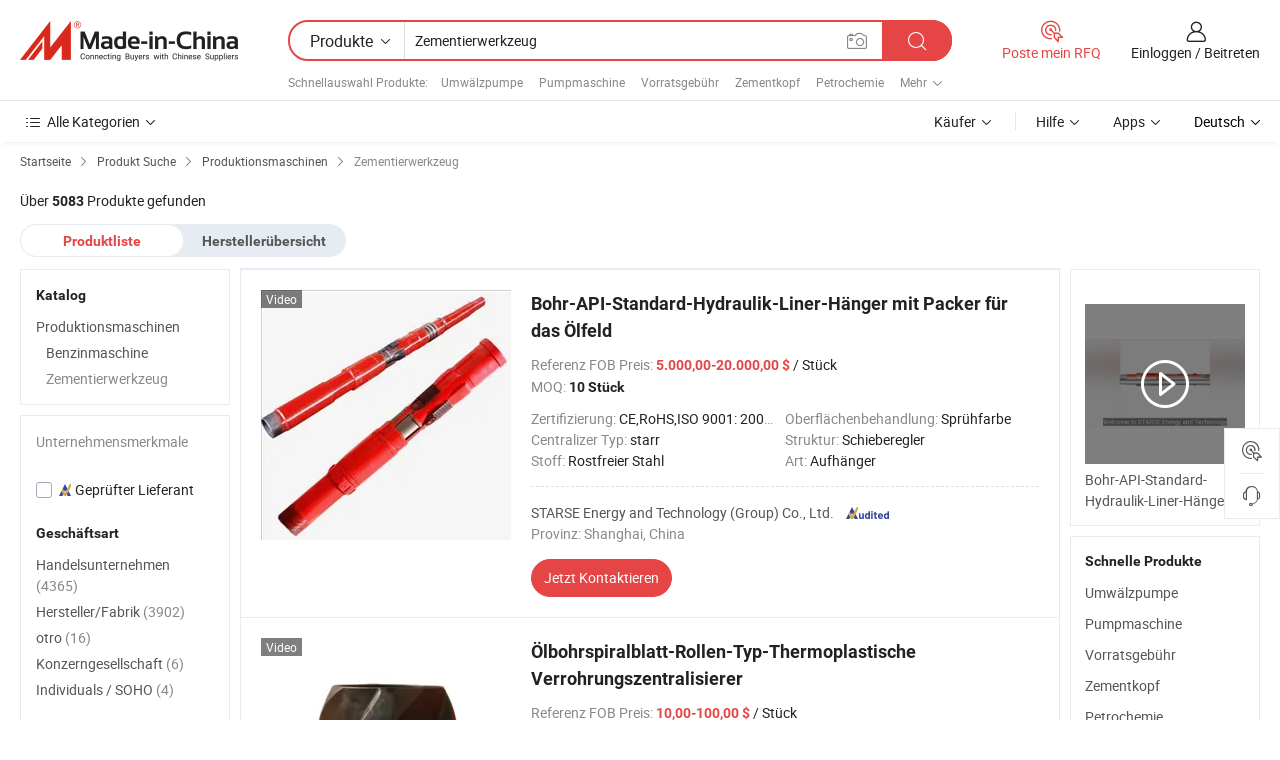

--- FILE ---
content_type: text/html;charset=UTF-8
request_url: https://de.made-in-china.com/category23_Manufacturing-Processing-Machinery/Cementing-Tool_1.html
body_size: 31096
content:
<!DOCTYPE HTML>
<html lang="de">
<head>
    <meta http-equiv="X-UA-Compatible" content="IE=edge,chrome=1" />
<meta charset="UTF-8">
    <title>Zementierwerkzeug, China Zementierwerkzeug Produkte der Kategorie made in China</title>
<meta content="Zementierwerkzeug, China Zementierwerkzeug, [底层目录名 ] Hersteller, Lieferanten" name="keywords">
    <meta content="Zementierwerkzeug Produkte Liste und Zementierwerkzeug Produkte in China für deutsche Käufer gemacht, um Quelle China Zementierwerkzeug Produkte" name="description">
<meta http-equiv="Content-Type" content="text/html; charset=UTF-8" />
            








                  	    <link rel="canonical" href='https://de.made-in-china.com/category23_Manufacturing-Processing-Machinery/Cementing-Tool_1.html'/>
		<link rel="next" href='https://de.made-in-china.com/category23_Manufacturing-Processing-Machinery/Cementing-Tool_2.html'/>
                  
                        <link type="text/css" rel="stylesheet" href="https://www.micstatic.com/mlan/css/searchList/searchList_be5ff45d.css" />                            <!-- Polyfill Code Begin --><script chaset="utf-8" type="text/javascript" src="https://www.micstatic.com/polyfill/polyfill-simplify_eb12d58d.js"></script><!-- Polyfill Code End --></head>
<body style="min-width: 1024px;"  probe-clarity="false" >
<div class="auto-size">
    <div id="header" ></div>
<script>
    function headerMlanInit() {
        const funcName = 'headerMlan';
        const app = new window[funcName]({target: document.getElementById('header'), props: {props: {"pageType":4,"logoTitle":"Hersteller und Lieferanten","logoUrl":null,"base":{"buyerInfo":{"service":"Service","newUserGuide":"Leitfaden für Neue Benutzer","auditReport":"Audited Suppliers' Reports","meetSuppliers":"Meet Suppliers","onlineTrading":"Secured Trading Service","buyerCenter":"Käufer-Center","contactUs":"Kontakt","search":"Suche","prodDirectory":"Produktverzeichnis","supplierDiscover":"Supplier Discover","sourcingRequest":"Beschaffungsanfrage Posten","quickLinks":"Quick Links","myFavorites":"Meine Favoriten","visitHistory":"Browser-Chronik","buyer":"Käufer","blog":"Geschäfts-einblicke"},"supplierInfo":{"supplier":"Lieferant","joinAdvance":"加入高级会员","tradeServerMarket":"外贸服务市场","memberHome":"外贸e家","cloudExpo":"Smart Expo云展会","onlineTrade":"交易服务","internationalLogis":"国际物流","northAmericaBrandSailing":"北美全渠道出海","micDomesticTradeStation":"中国制造网内贸站"},"helpInfo":{"whyMic":"Why Made-in-China.com","auditSupplierWay":"How do we audit suppliers","securePaymentWay":"How do we secure payment","submitComplaint":"Eine Beschwerde einreichen","contactUs":"Kontakt","faq":"FAQ","help":"Hilfe"},"appsInfo":{"downloadApp":"Lade App herunter!","forBuyer":"Für Käufer","forSupplier":"Für Lieferant","exploreApp":"Entdecken Sie exklusive App-Rabatte","apps":"Apps"},"languages":[{"lanCode":0,"simpleName":"en","name":"English","value":"//www.made-in-china.com/"},{"lanCode":5,"simpleName":"es","name":"Español","value":"//es.made-in-china.com/"},{"lanCode":4,"simpleName":"pt","name":"Português","value":"//pt.made-in-china.com/"},{"lanCode":2,"simpleName":"fr","name":"Français","value":"//fr.made-in-china.com/"},{"lanCode":3,"simpleName":"ru","name":"Русский язык","value":"//ru.made-in-china.com/"},{"lanCode":8,"simpleName":"it","name":"Italiano","value":"//it.made-in-china.com/"},{"lanCode":6,"simpleName":"de","name":"Deutsch","value":"//de.made-in-china.com/"},{"lanCode":7,"simpleName":"nl","name":"Nederlands","value":"//nl.made-in-china.com/"},{"lanCode":9,"simpleName":"sa","name":"العربية","value":"//sa.made-in-china.com/"},{"lanCode":11,"simpleName":"kr","name":"한국어","value":"//kr.made-in-china.com/"},{"lanCode":10,"simpleName":"jp","name":"日本語","value":"//jp.made-in-china.com/"},{"lanCode":12,"simpleName":"hi","name":"हिन्दी","value":"//hi.made-in-china.com/"},{"lanCode":13,"simpleName":"th","name":"ภาษาไทย","value":"//th.made-in-china.com/"},{"lanCode":14,"simpleName":"tr","name":"Türkçe","value":"//tr.made-in-china.com/"},{"lanCode":15,"simpleName":"vi","name":"Tiếng Việt","value":"//vi.made-in-china.com/"},{"lanCode":16,"simpleName":"id","name":"Bahasa Indonesia","value":"//id.made-in-china.com/"}],"showMlan":true,"showRules":false,"rules":"Rules","language":"de","menu":"Speisekarte","subTitle":null,"subTitleLink":null},"categoryRegion":{"categories":"Alle Kategorien","categoryList":[{"name":"Landwirtschaft & Essen","value":"https://de.made-in-china.com/category1_Agriculture-Food/Agriculture-Food_usssssssss.html","catCode":"1000000000"},{"name":"Kleidung & Accessories","value":"https://de.made-in-china.com/category1_Apparel-Accessories/Apparel-Accessories_uussssssss.html","catCode":"1100000000"},{"name":"Kunsthandwerk","value":"https://de.made-in-china.com/category1_Arts-Crafts/Arts-Crafts_uyssssssss.html","catCode":"1200000000"},{"name":"Auto, Motor und Zusatz","value":"https://de.made-in-china.com/category1_Auto-Motorcycle-Parts-Accessories/Auto-Motorcycle-Parts-Accessories_yossssssss.html","catCode":"2900000000"},{"name":"Koffer, Handtaschen und Geschenkkisten","value":"https://de.made-in-china.com/category1_Bags-Cases-Boxes/Bags-Cases-Boxes_yhssssssss.html","catCode":"2600000000"},{"name":"Chemische Produkte","value":"https://de.made-in-china.com/category1_Chemicals/Chemicals_uissssssss.html","catCode":"1300000000"},{"name":"Computerartikel","value":"https://de.made-in-china.com/category1_Computer-Products/Computer-Products_iissssssss.html","catCode":"3300000000"},{"name":"Bau- und Dekomaterial","value":"https://de.made-in-china.com/category1_Construction-Decoration/Construction-Decoration_ugssssssss.html","catCode":"1500000000"},{"name":"Konsumelektronik","value":"https://de.made-in-china.com/category1_Consumer-Electronics/Consumer-Electronics_unssssssss.html","catCode":"1400000000"},{"name":"Elektronik","value":"https://de.made-in-china.com/category1_Electrical-Electronics/Electrical-Electronics_uhssssssss.html","catCode":"1600000000"},{"name":"Möbel","value":"https://de.made-in-china.com/category1_Furniture/Furniture_yessssssss.html","catCode":"2700000000"},{"name":"Gesundheit und Medizin","value":"https://de.made-in-china.com/category1_Health-Medicine/Health-Medicine_uessssssss.html","catCode":"1700000000"},{"name":"Industrielle Anlagen und Zusatzteile","value":"https://de.made-in-china.com/category1_Industrial-Equipment-Components/Industrial-Equipment-Components_inssssssss.html","catCode":"3400000000"},{"name":"Messinstrumente","value":"https://de.made-in-china.com/category1_Instruments-Meters/Instruments-Meters_igssssssss.html","catCode":"3500000000"},{"name":"Alltagsgegenstände","value":"https://de.made-in-china.com/category1_Light-Industry-Daily-Use/Light-Industry-Daily-Use_urssssssss.html","catCode":"1800000000"},{"name":"Beleuchtung","value":"https://de.made-in-china.com/category1_Lights-Lighting/Lights-Lighting_isssssssss.html","catCode":"3000000000"},{"name":"Produktionsmaschinen","value":"https://de.made-in-china.com/category1_Manufacturing-Processing-Machinery/Manufacturing-Processing-Machinery_uossssssss.html","catCode":"1900000000"},{"name":"Mineralien und Energie","value":"https://de.made-in-china.com/category1_Metallurgy-Mineral-Energy/Metallurgy-Mineral-Energy_ysssssssss.html","catCode":"2000000000"},{"name":"Büromaterial","value":"https://de.made-in-china.com/category1_Office-Supplies/Office-Supplies_yrssssssss.html","catCode":"2800000000"},{"name":"Verpackung und Druck","value":"https://de.made-in-china.com/category1_Packaging-Printing/Packaging-Printing_ihssssssss.html","catCode":"3600000000"},{"name":"Sicherheit und Schutz","value":"https://de.made-in-china.com/category1_Security-Protection/Security-Protection_ygssssssss.html","catCode":"2500000000"},{"name":"Service","value":"https://de.made-in-china.com/category1_Service/Service_ynssssssss.html","catCode":"2400000000"},{"name":"Sport und Erholung","value":"https://de.made-in-china.com/category1_Sporting-Goods-Recreation/Sporting-Goods-Recreation_iussssssss.html","catCode":"3100000000"},{"name":"Textilien","value":"https://de.made-in-china.com/category1_Textile/Textile_yussssssss.html","catCode":"2100000000"},{"name":"Werkzeug","value":"https://de.made-in-china.com/category1_Tools-Hardware/Tools-Hardware_iyssssssss.html","catCode":"3200000000"},{"name":"Spielzeug","value":"https://de.made-in-china.com/category1_Toys/Toys_yyssssssss.html","catCode":"2200000000"},{"name":"Transport","value":"https://de.made-in-china.com/category1_Transportation/Transportation_yissssssss.html","catCode":"2300000000"}],"more":"Mehr"},"searchRegion":{"show":true,"lookingFor":"Sagen Sie uns, was Sie suchen...","homeUrl":"//de.made-in-china.com","products":"Produkte","suppliers":"Lieferanten","uploadImage":"Bild hochladen","max20MbPerImage":"Maximal 20 MB pro Bild","yourRecentKeywords":"Ihre letzten Schlüsselwörter","clearHistory":"Verlauf Löschen","popularSearches":"Ähnliches Suchen","relatedSearches":"Mehr","more":null,"maxSizeErrorMsg":"Upload fehlgeschlagen. Die maximale Bildgröße beträgt 20 MB.","noNetworkErrorMsg":"Keine Netzwerk Verbindung. Bitte überprüfen Sie Ihre Netzwerkeinstellungen und versuchen Sie es noch einmal.","uploadFailedErrorMsg":"Hochladen fehlgeschlagen.Falsches Bildformat. Unterstützte Formate: JPG, PNG, BMP.","relatedList":[{"word":"Umwälzpumpe","adsData":null,"link":"//de.made-in-china.com/tag_search_product/Circulating-Pump_uueurnn_1.html","title":"Umwälzpumpe"},{"word":"Pumpmaschine","adsData":null,"link":"//de.made-in-china.com/tag_search_product/Pumping-Machine_reigein_1.html","title":"Pumpmaschine"},{"word":"Vorratsgebühr","adsData":null,"link":"//de.made-in-china.com/tag_search_product/Retainer_giinin_1.html","title":"Vorratsgebühr"},{"word":"Zementkopf","adsData":null,"link":"//de.made-in-china.com/tag_search_product/Cement-Head_uiogghyn_1.html","title":"Zementkopf"},{"word":"Petrochemie","adsData":null,"link":"//de.made-in-china.com/tag_search_product/Petrochemical-Pipe_heiirun_1.html","title":"Petrochemie"},{"word":"Pumpenaggregat","adsData":null,"link":"//de.made-in-china.com/tag_search_product/Pumping-Unit_gyeegn_1.html","title":"Pumpenaggregat"},{"word":"Öl-Schlammpumpe","adsData":null,"link":"//de.made-in-china.com/tag_search_product/Oil-Mud-Pump_goehirn_1.html","title":"Öl-Schlammpumpe"},{"word":"Betonpumpen","adsData":null,"link":"//de.made-in-china.com/tag_search_product/Concrete-Pumping_rogeion_1.html","title":"Betonpumpen"},{"word":"Gehäusekupplung","adsData":null,"link":"//de.made-in-china.com/tag_search_product/Casing-Coupling_ouushin_1.html","title":"Gehäusekupplung"},{"word":"Saugstange","adsData":null,"link":"//de.made-in-china.com/tag_search_product/Sucker-Rod_uyhyuun_1.html","title":"Saugstange"},{"word":"Schlammschieber","adsData":null,"link":"//de.made-in-china.com/tag_search_product/Mud-Valve_hueyoin_1.html","title":"Schlammschieber"},{"word":"Solarpumpensystem","adsData":null,"link":"//de.made-in-china.com/tag_search_product/Solar-Pumping-System_onnnoen_1.html","title":"Solarpumpensystem"},{"word":"Schlammtank","adsData":null,"link":"//de.made-in-china.com/tag_search_product/Mud-Tank_rooohen_1.html","title":"Schlammtank"},{"word":"Schüttler Für Schiefer","adsData":null,"link":"//de.made-in-china.com/tag_search_product/Shale-Shaker_rneginn_1.html","title":"Schüttler Für Schiefer"},{"word":"Ölbohrinsel","adsData":null,"link":"//de.made-in-china.com/tag_search_product/Oilfield-Drilling-Rig_gyirson_1.html","title":"Ölbohrinsel"}],"relatedTitle":"Schnellauswahl Produkte","relatedTitleLink":"https://de.made-in-china.com/tag_search_Machinery-Equipments/uuys_1.html","formParams":null,"mlanFormParams":{"keyword":"Zementierwerkzeug","inputkeyword":"Zementierwerkzeug","type":"Product","currentTab":"1","currentPage":null,"currentCat":"uogosussss","currentRegion":"","currentProp":"","submitPageUrl":"/multi_category23_Manufacturing-Processing-Machinery/Cementing-Tool.html","parentCat":null,"otherSearch":null,"currentAllCatalogCodes":null,"sgsMembership":null,"memberLevel":null,"topOrder":"0","size":"30","more":"mehr","less":"less","staticUrl50":"/category23_Manufacturing-Processing-Machinery/Cementing-Tool_uogosussss_50_1.html","staticUrl10":"/category23_Manufacturing-Processing-Machinery/Cementing-Tool_uogosussss_10_1.html","staticUrl30":"/category23_Manufacturing-Processing-Machinery/Cementing-Tool_uogosussss_1.html","condition":"0","conditionParamsList":[{"condition":"0","conditionName":null,"action":"/productSearch?keyword=#word#","searchUrl":null,"inputPlaceholder":null},{"condition":"1","conditionName":null,"action":"/companySearch?keyword=#word#","searchUrl":null,"inputPlaceholder":null}]},"enterKeywordTips":"Bitte geben Sie mindestens ein Stichwort für Ihre Suche ein."},"frequentRegion":{"rfq":{"rfq":"Poste mein RFQ","searchRfq":"Search RFQs","acquireRfqHover":"Sagen Sie uns, was Sie brauchen und probieren Sie den einfachen Weg, um Angebote zu erhalten !","searchRfqHover":"Discover quality RFQs and connect with big-budget buyers"},"account":{"account":"Konto","signIn":"Einloggen","join":"Beitreten","newUser":"Neuer Benutzer","joinFree":"Kostenlos beitreten","or":"Oder","socialLogin":"Durch Klicken auf Anmelden, Kostenlos anmelden oder Fortfahren mit Facebook, Linkedin, Twitter, Google, %s stimme ich der %sUser Agreement%s und der %sPrivacy Policy%s zu","message":"Nachrichten","quotes":"Zitate","orders":"Aufträge","favorites":"Favoriten","visitHistory":"Browser-Chronik","postSourcingRequest":"Beschaffungsanfrage Posten","hi":"Hallo","signOut":"Austragen","manageProduct":"Produkte Verwalten","editShowroom":"Showroom bearbeiten","username":"","userType":null,"foreignIP":true,"currentYear":2026,"userAgreement":"Nutzungsvertrag","privacyPolicy":"Datenschutzerklärung"},"message":{"message":"Nachrichten","signIn":"Einloggen","join":"Beitreten","newUser":"Neuer Benutzer","joinFree":"Kostenlos beitreten","viewNewMsg":"Sign in to view the new messages","inquiry":"Anfragen","rfq":"RFQs","awaitingPayment":"Awaiting payments","chat":"Plaudern","awaitingQuotation":"Warten auf Angebote"},"cart":{"cart":"Anfragekorb"}},"busiRegion":null,"previewRegion":null}}});
		const hoc=o=>(o.__proto__.$get=function(o){return this.$$.ctx[this.$$.props[o]]},o.__proto__.$getKeys=function(){return Object.keys(this.$$.props)},o.__proto__.$getProps=function(){return this.$get("props")},o.__proto__.$setProps=function(o){var t=this.$getKeys(),s={},p=this;t.forEach(function(o){s[o]=p.$get(o)}),s.props=Object.assign({},s.props,o),this.$set(s)},o.__proto__.$help=function(){console.log("\n            $set(props): void             | 设置props的值\n            $get(key: string): any        | 获取props指定key的值\n            $getKeys(): string[]          | 获取props所有key\n            $getProps(): any              | 获取props里key为props的值（适用nail）\n            $setProps(params: any): void  | 设置props里key为props的值（适用nail）\n            $on(ev, callback): func       | 添加事件监听，返回移除事件监听的函数\n            $destroy(): void              | 销毁组件并触发onDestroy事件\n        ")},o);
        window[`${funcName}Api`] = hoc(app);
    };
</script>
<script type="text/javascript" onload="headerMlanInit()" src="https://www.micstatic.com/nail/pc/header-mlan_6f301846.js"></script>
    <div class="page cf">
        <div class="page-wrap search-list cf">
                    <div class="crumb">
        <span>
            <a href="//de.made-in-china.com"  rel="nofollow">
                <span>Startseite</span>
            </a>
        </span>
        <i class="ob-icon icon-right"></i>
        <span>
            <a href="/html/category.html" rel="nofollow">
                <span>Produkt Suche</span>
            </a>
        </span>
        <i class="ob-icon icon-right"></i>
                      <span>
                <a href="https://de.made-in-china.com/category1_Manufacturing-Processing-Machinery/Manufacturing-Processing-Machinery_uossssssss.html" rel="nofollow">
                    <span>Produktionsmaschinen</span>
                </a>
            </span>
            <i class="ob-icon icon-right"></i>
			 			      			 <span>Zementierwerkzeug</span>
    			 			                </div>            <div style="margin-top: 20px">
                                    <span class="num-found">Über <strong>5083</strong> Produkte gefunden</span>
                            </div>

            <div class="search-filter-bar">
                <div class="list-tab">
                    <ul class="tab">
                        <li class="selected">
                            <a>Produktliste</a>
                        </li>
                        <li>
                                                                                                <a href='/company_Manufacturing-Processing-Machinery/Cementing-Tool_1.html' rel="nofollow">Herstellerübersicht</a>
                                                                                    </li>
                    </ul>
                </div>
            </div>

            <div class="search-list-container main-wrap">
                <div class="main">
                                        
                    <!-- 多语产品price页面 MIC-64966 -->
                                            <!-- 多语产品页面 -->
                        <div class="search-list">
    <div class="prod-list">
            <!-- toprank -->
                                            <!-- prod -->
<div class="list-node " faw-module="Search_prod_list">
    <div class="list-node-content cf">
        <div class="prod-content">
            <div class="prod-info">
                <h2 class="product-name">
                                                            <a href="//de.made-in-china.com/co_starse/product_Cementing-Unit-Oil-and-Gas-Equipment-API-Hydraulic-Liner-Hanger-with-Packer-for-Oilfield_ysrgnrigyy.html" target="_blank" title="Bohr-API-Standard-Hydraulik-Liner-Hänger mit Packer für das Ölfeld" ads-data="st:2,pdid:kQhryRlohCUP,pcid:zdYTOWeoLgIB,a:1,ads_tp:,ads_id:,srv_id:,flx_deliv_tp:comb" faw-exposure>
                        Bohr-API-Standard-Hydraulik-Liner-Hänger mit Packer für das Ölfeld
                    </a>
                </h2>

                                    <div class="product-property">
			Referenz FOB Preis:
        <span class="info">
		    <strong class="price">5.000,00-20.000,00 $</strong> / Stück 	    </span>
		<br/>
				MOQ:
        <span class="info">
			<strong>10 Stück</strong>
		</span>
		<br/>
	</div>

                
                <div class="extra-property cf">
                    <ul class="property-list">
                                                    <li class="J-faketitle ellipsis">
                                Zertifizierung: <span class="property-val">CE,RoHS,ISO 9001: 2000,ISO 9001: 2008</span>
                            </li>
                                                    <li class="J-faketitle ellipsis">
                                Oberflächenbehandlung: <span class="property-val">Sprühfarbe</span>
                            </li>
                                                    <li class="J-faketitle ellipsis">
                                Centralizer Typ: <span class="property-val">starr</span>
                            </li>
                                                    <li class="J-faketitle ellipsis">
                                Struktur: <span class="property-val">Schieberegler</span>
                            </li>
                                                    <li class="J-faketitle ellipsis">
                                Stoff: <span class="property-val">Rostfreier Stahl</span>
                            </li>
                                                    <li class="J-faketitle ellipsis">
                                Art: <span class="property-val">Aufhänger</span>
                            </li>
                                            </ul>
                </div>
                <div class="pro-extra">
    <ul class="company-info">
        <li class="">
            <div class="compnay-name-li J-compnay-name-li">
                <div class="auth-list J-auth-list">
                                                                                                                                                                                                                                                                                                                                                                                                                                        <div class="auth auth-as">
                            <span class="auth-gold-span left_2 as-logo" data-title="Von einer unabhängigen externen Prüfstelle geprüft">
                                <img class="auth-icon ico-audited" src="https://www.micstatic.com/common/img/icon-new/as_32.png" alt="Geprüfter Lieferant">
                            </span>
                        </div>
                                    </div>
                                     <a ads-data="st:3,pcid:zdYTOWeoLgIB,a:1" href="https://de.made-in-china.com/co_starse/" target="_blank" >
                        <span> STARSE Energy and Technology (Group) Co., Ltd.</span>
                    </a>
                             </div>
        </li>
        <li class="ellipsis">
            <span>
                Provinz: Shanghai, China            </span>
        </li>
    </ul>
</div>                <div class="prod-btn">
                                                                                    <a  href="https://www.made-in-china.com/sendInquiry/prod_kQhryRlohCUP_zdYTOWeoLgIB.html?plant=de&from=search&type=cs&target=prod&catcode=1959010000&smode=pc"
                            target="_blank" rel="nofollow" class="btn btn-main" ads-data="st:5,pdid:kQhryRlohCUP,pcid:zdYTOWeoLgIB,a:1,ads_tp:,ads_id:,srv_id:,flx_deliv_tp:comb">
                                                        <span class="btn-main-text">Jetzt  Kontaktieren</span>
                        </a>
                                                            <b class="tm3_chat_status" lan="de" tmlan="de"  dataId="zdYTOWeoLgIB_kQhryRlohCUP_1"
                       inquiry="https://www.made-in-china.com/sendInquiry/prod_kQhryRlohCUP_zdYTOWeoLgIB.html?plant=de&from=search&type=cs&target=prod&catcode=1959010000&smode=pc"
                       processor="chat" cid="zdYTOWeoLgIB"  style="display:none"></b>
                </div>
            </div>
        </div>
        <div class="prod-img img-total slide-prod J-slider-prod">
            <div class="prod-img-wrap">
                                <div class="img-box swiper-container J-slider-prod-box">
                                            <div class="img-list swiper-wrapper prod-banner-list" id="banner-slider">
                                                        
                                                            
                                                                                                                                    <a rel="nofollow" class="img-wrap swiper-slide img-thumb-auto"  href="//de.made-in-china.com/co_starse/product_Cementing-Unit-Oil-and-Gas-Equipment-API-Hydraulic-Liner-Hanger-with-Packer-for-Oilfield_ysrgnrigyy.html" target="_blank" ads-data="st:8,pdid:kQhryRlohCUP,pcid:zdYTOWeoLgIB,a:1,ads_tp:,ads_id:,srv_id:,flx_deliv_tp:comb">
                                        <div class="img-thumb-inner">
                                                                                                                                                <img class="J-gif-mainPic" src="https://image.made-in-china.com/201f0j10DMSqpKPylIzN/Cementing-Unit-Oil-and-Gas-Equipment-API-Hydraulic-Liner-Hanger-with-Packer-for-Oilfield.webp" alt="Bohr-API-Standard-Hydraulik-Liner-Hänger mit Packer für das Ölfeld">
                                                                                                                                    </div>
                                    </a>
                                                                    <a rel="nofollow" class="img-wrap swiper-slide img-thumb-auto"  href="//de.made-in-china.com/co_starse/product_Cementing-Unit-Oil-and-Gas-Equipment-API-Hydraulic-Liner-Hanger-with-Packer-for-Oilfield_ysrgnrigyy.html" target="_blank" ads-data="st:8,pdid:kQhryRlohCUP,pcid:zdYTOWeoLgIB,a:2,ads_tp:,ads_id:,srv_id:,flx_deliv_tp:comb">
                                        <div class="img-thumb-inner">
                                                                                            <img class="J-trigger-lazyload" src="https://www.micstatic.com/common/img/space.png?_v=1769752586724" alt="Bohr-API-Standard-Hydraulik-Liner-Hänger mit Packer für das Ölfeld"
                                                     data-original="https://image.made-in-china.com/201f0j10IBSouwPdSLzO/Cementing-Unit-Oil-and-Gas-Equipment-API-Hydraulic-Liner-Hanger-with-Packer-for-Oilfield.webp">
                                                                                    </div>
                                    </a>
                                                                    <a rel="nofollow" class="img-wrap swiper-slide img-thumb-auto"  href="//de.made-in-china.com/co_starse/product_Cementing-Unit-Oil-and-Gas-Equipment-API-Hydraulic-Liner-Hanger-with-Packer-for-Oilfield_ysrgnrigyy.html" target="_blank" ads-data="st:8,pdid:kQhryRlohCUP,pcid:zdYTOWeoLgIB,a:3,ads_tp:,ads_id:,srv_id:,flx_deliv_tp:comb">
                                        <div class="img-thumb-inner">
                                                                                            <img class="J-trigger-lazyload" src="https://www.micstatic.com/common/img/space.png?_v=1769752586724" alt="Bohr-API-Standard-Hydraulik-Liner-Hänger mit Packer für das Ölfeld"
                                                     data-original="https://image.made-in-china.com/201f0j10lvZbufDMZIgO/Cementing-Unit-Oil-and-Gas-Equipment-API-Hydraulic-Liner-Hanger-with-Packer-for-Oilfield.webp">
                                                                                    </div>
                                    </a>
                                                                    <a rel="nofollow" class="img-wrap swiper-slide img-thumb-auto"  href="//de.made-in-china.com/co_starse/product_Cementing-Unit-Oil-and-Gas-Equipment-API-Hydraulic-Liner-Hanger-with-Packer-for-Oilfield_ysrgnrigyy.html" target="_blank" ads-data="st:8,pdid:kQhryRlohCUP,pcid:zdYTOWeoLgIB,a:4,ads_tp:,ads_id:,srv_id:,flx_deliv_tp:comb">
                                        <div class="img-thumb-inner">
                                                                                            <img class="J-trigger-lazyload" src="https://www.micstatic.com/common/img/space.png?_v=1769752586724" alt="Bohr-API-Standard-Hydraulik-Liner-Hänger mit Packer für das Ölfeld"
                                                     data-original="https://image.made-in-china.com/201f0j10VBKorHLnfIgF/Cementing-Unit-Oil-and-Gas-Equipment-API-Hydraulic-Liner-Hanger-with-Packer-for-Oilfield.webp">
                                                                                    </div>
                                    </a>
                                                                    <a rel="nofollow" class="img-wrap swiper-slide img-thumb-auto"  href="//de.made-in-china.com/co_starse/product_Cementing-Unit-Oil-and-Gas-Equipment-API-Hydraulic-Liner-Hanger-with-Packer-for-Oilfield_ysrgnrigyy.html" target="_blank" ads-data="st:8,pdid:kQhryRlohCUP,pcid:zdYTOWeoLgIB,a:5,ads_tp:,ads_id:,srv_id:,flx_deliv_tp:comb">
                                        <div class="img-thumb-inner">
                                                                                            <img class="J-trigger-lazyload" src="https://www.micstatic.com/common/img/space.png?_v=1769752586724" alt="Bohr-API-Standard-Hydraulik-Liner-Hänger mit Packer für das Ölfeld"
                                                     data-original="https://image.made-in-china.com/201f0j10iBSbroHcELzF/Cementing-Unit-Oil-and-Gas-Equipment-API-Hydraulic-Liner-Hanger-with-Packer-for-Oilfield.webp">
                                                                                    </div>
                                    </a>
                                                                    <a rel="nofollow" class="img-wrap swiper-slide img-thumb-auto"  href="//de.made-in-china.com/co_starse/product_Cementing-Unit-Oil-and-Gas-Equipment-API-Hydraulic-Liner-Hanger-with-Packer-for-Oilfield_ysrgnrigyy.html" target="_blank" ads-data="st:8,pdid:kQhryRlohCUP,pcid:zdYTOWeoLgIB,a:6,ads_tp:,ads_id:,srv_id:,flx_deliv_tp:comb">
                                        <div class="img-thumb-inner">
                                                                                            <img class="J-trigger-lazyload" src="https://www.micstatic.com/common/img/space.png?_v=1769752586724" alt="Bohr-API-Standard-Hydraulik-Liner-Hänger mit Packer für das Ölfeld"
                                                     data-original="https://image.made-in-china.com/201f0j10leKbzsLrADpy/Cementing-Unit-Oil-and-Gas-Equipment-API-Hydraulic-Liner-Hanger-with-Packer-for-Oilfield.webp">
                                                                                    </div>
                                    </a>
                                                                                    </div>
                    
                                            <a href="//de.made-in-china.com/co_starse/product_Cementing-Unit-Oil-and-Gas-Equipment-API-Hydraulic-Liner-Hanger-with-Packer-for-Oilfield_ysrgnrigyy.html" target="_blank" rel="nofollow" target="_blank" class="has-icon has-video-icon" ads-data="st:18,pdid:kQhryRlohCUP,pcid:zdYTOWeoLgIB,a:1,ads_tp:,ads_id:,srv_id:,flx_deliv_tp:comb">Video</a>
                                                                <a class="img-left J-slide-left" href="javascript:;"><i class="ob-icon icon-left"></i></a>
                        <a class="img-right J-slide-right" href="javascript:;"><i class="ob-icon icon-right"></i></a>
                                    </div>
                                    <div class="pagination J-pagination">
                        <span class="swiper-pagination-switch swiper-visible-switch swiper-active-switch"></span>
                        <span class="swiper-pagination-switch"></span>
                        <span class="swiper-pagination-switch"></span>
                    </div>
                            </div>
        </div>
    </div>
    </div>
                                <!-- prod -->
<div class="list-node " faw-module="Search_prod_list">
    <div class="list-node-content cf">
        <div class="prod-content">
            <div class="prod-info">
                <h2 class="product-name">
                                                            <a href="//de.made-in-china.com/co_starse/product_Cementing-Unit-Oilwell-Spiral-Blade-Roller-Type-Thermoplastic-Casing-Centralizer_ysoornuiey.html" target="_blank" title="Ölbohrspiralblatt-Rollen-Typ-Thermoplastische Verrohrungszentralisierer" ads-data="st:2,pdid:znZYHXNMAFrT,pcid:zdYTOWeoLgIB,a:2,ads_tp:,ads_id:,srv_id:,flx_deliv_tp:comb" faw-exposure>
                        Ölbohrspiralblatt-Rollen-Typ-Thermoplastische Verrohrungszentralisierer
                    </a>
                </h2>

                                    <div class="product-property">
			Referenz FOB Preis:
        <span class="info">
		    <strong class="price">10,00-100,00 $</strong> / Stück 	    </span>
		<br/>
				MOQ:
        <span class="info">
			<strong>1 Stück</strong>
		</span>
		<br/>
	</div>

                
                <div class="extra-property cf">
                    <ul class="property-list">
                                                    <li class="J-faketitle ellipsis">
                                Zertifizierung: <span class="property-val">CE,RoHS,ISO 9001: 2000,ISO 9001: 2008</span>
                            </li>
                                                    <li class="J-faketitle ellipsis">
                                Oberflächenbehandlung: <span class="property-val">Ohne Verarbeitung</span>
                            </li>
                                                    <li class="J-faketitle ellipsis">
                                Centralizer Typ: <span class="property-val">Halbsteif</span>
                            </li>
                                                    <li class="J-faketitle ellipsis">
                                Struktur: <span class="property-val">Reversierautomatik</span>
                            </li>
                                                    <li class="J-faketitle ellipsis">
                                Art: <span class="property-val">Zentralisator</span>
                            </li>
                                                    <li class="J-faketitle ellipsis">
                                Verpackung: <span class="property-val">Wooden Box Packaging</span>
                            </li>
                                            </ul>
                </div>
                <div class="pro-extra">
    <ul class="company-info">
        <li class="">
            <div class="compnay-name-li J-compnay-name-li">
                <div class="auth-list J-auth-list">
                                                                                                                                                                                                                                                                                                                                                                                                                                        <div class="auth auth-as">
                            <span class="auth-gold-span left_2 as-logo" data-title="Von einer unabhängigen externen Prüfstelle geprüft">
                                <img class="auth-icon ico-audited" src="https://www.micstatic.com/common/img/icon-new/as_32.png" alt="Geprüfter Lieferant">
                            </span>
                        </div>
                                    </div>
                                     <a ads-data="st:3,pcid:zdYTOWeoLgIB,a:2" href="https://de.made-in-china.com/co_starse/" target="_blank" >
                        <span> STARSE Energy and Technology (Group) Co., Ltd.</span>
                    </a>
                             </div>
        </li>
        <li class="ellipsis">
            <span>
                Provinz: Shanghai, China            </span>
        </li>
    </ul>
</div>                <div class="prod-btn">
                                                                                    <a  href="https://www.made-in-china.com/sendInquiry/prod_znZYHXNMAFrT_zdYTOWeoLgIB.html?plant=de&from=search&type=cs&target=prod&catcode=1959010000&smode=pc"
                            target="_blank" rel="nofollow" class="btn btn-main" ads-data="st:5,pdid:znZYHXNMAFrT,pcid:zdYTOWeoLgIB,a:2,ads_tp:,ads_id:,srv_id:,flx_deliv_tp:comb">
                                                        <span class="btn-main-text">Jetzt  Kontaktieren</span>
                        </a>
                                                            <b class="tm3_chat_status" lan="de" tmlan="de"  dataId="zdYTOWeoLgIB_znZYHXNMAFrT_1"
                       inquiry="https://www.made-in-china.com/sendInquiry/prod_znZYHXNMAFrT_zdYTOWeoLgIB.html?plant=de&from=search&type=cs&target=prod&catcode=1959010000&smode=pc"
                       processor="chat" cid="zdYTOWeoLgIB"  style="display:none"></b>
                </div>
            </div>
        </div>
        <div class="prod-img img-total slide-prod J-slider-prod">
            <div class="prod-img-wrap">
                                <div class="img-box swiper-container J-slider-prod-box">
                                            <div class="img-list swiper-wrapper prod-banner-list" id="banner-slider">
                                                        
                                                            
                                                                                                                                    <a rel="nofollow" class="img-wrap swiper-slide img-thumb-auto"  href="//de.made-in-china.com/co_starse/product_Cementing-Unit-Oilwell-Spiral-Blade-Roller-Type-Thermoplastic-Casing-Centralizer_ysoornuiey.html" target="_blank" ads-data="st:8,pdid:znZYHXNMAFrT,pcid:zdYTOWeoLgIB,a:1,ads_tp:,ads_id:,srv_id:,flx_deliv_tp:comb">
                                        <div class="img-thumb-inner">
                                                                                                                                                <img class="J-gif-mainPic" src="https://image.made-in-china.com/201f0j10PZrcbMthVTpQ/Cementing-Unit-Oilwell-Spiral-Blade-Roller-Type-Thermoplastic-Casing-Centralizer.webp" alt="Ölbohrspiralblatt-Rollen-Typ-Thermoplastische Verrohrungszentralisierer">
                                                                                                                                    </div>
                                    </a>
                                                                    <a rel="nofollow" class="img-wrap swiper-slide img-thumb-auto"  href="//de.made-in-china.com/co_starse/product_Cementing-Unit-Oilwell-Spiral-Blade-Roller-Type-Thermoplastic-Casing-Centralizer_ysoornuiey.html" target="_blank" ads-data="st:8,pdid:znZYHXNMAFrT,pcid:zdYTOWeoLgIB,a:2,ads_tp:,ads_id:,srv_id:,flx_deliv_tp:comb">
                                        <div class="img-thumb-inner">
                                                                                            <img class="J-trigger-lazyload" src="https://www.micstatic.com/common/img/space.png?_v=1769752586724" alt="Ölbohrspiralblatt-Rollen-Typ-Thermoplastische Verrohrungszentralisierer"
                                                     data-original="https://image.made-in-china.com/201f0j10HSpcqOtKJauT/Cementing-Unit-Oilwell-Spiral-Blade-Roller-Type-Thermoplastic-Casing-Centralizer.webp">
                                                                                    </div>
                                    </a>
                                                                    <a rel="nofollow" class="img-wrap swiper-slide img-thumb-auto"  href="//de.made-in-china.com/co_starse/product_Cementing-Unit-Oilwell-Spiral-Blade-Roller-Type-Thermoplastic-Casing-Centralizer_ysoornuiey.html" target="_blank" ads-data="st:8,pdid:znZYHXNMAFrT,pcid:zdYTOWeoLgIB,a:3,ads_tp:,ads_id:,srv_id:,flx_deliv_tp:comb">
                                        <div class="img-thumb-inner">
                                                                                            <img class="J-trigger-lazyload" src="https://www.micstatic.com/common/img/space.png?_v=1769752586724" alt="Ölbohrspiralblatt-Rollen-Typ-Thermoplastische Verrohrungszentralisierer"
                                                     data-original="https://image.made-in-china.com/201f0j10VKgboaQqTTuE/Cementing-Unit-Oilwell-Spiral-Blade-Roller-Type-Thermoplastic-Casing-Centralizer.webp">
                                                                                    </div>
                                    </a>
                                                                    <a rel="nofollow" class="img-wrap swiper-slide img-thumb-auto"  href="//de.made-in-china.com/co_starse/product_Cementing-Unit-Oilwell-Spiral-Blade-Roller-Type-Thermoplastic-Casing-Centralizer_ysoornuiey.html" target="_blank" ads-data="st:8,pdid:znZYHXNMAFrT,pcid:zdYTOWeoLgIB,a:4,ads_tp:,ads_id:,srv_id:,flx_deliv_tp:comb">
                                        <div class="img-thumb-inner">
                                                                                            <img class="J-trigger-lazyload" src="https://www.micstatic.com/common/img/space.png?_v=1769752586724" alt="Ölbohrspiralblatt-Rollen-Typ-Thermoplastische Verrohrungszentralisierer"
                                                     data-original="https://image.made-in-china.com/201f0j10iSpckzanqTgQ/Cementing-Unit-Oilwell-Spiral-Blade-Roller-Type-Thermoplastic-Casing-Centralizer.webp">
                                                                                    </div>
                                    </a>
                                                                    <a rel="nofollow" class="img-wrap swiper-slide img-thumb-auto"  href="//de.made-in-china.com/co_starse/product_Cementing-Unit-Oilwell-Spiral-Blade-Roller-Type-Thermoplastic-Casing-Centralizer_ysoornuiey.html" target="_blank" ads-data="st:8,pdid:znZYHXNMAFrT,pcid:zdYTOWeoLgIB,a:5,ads_tp:,ads_id:,srv_id:,flx_deliv_tp:comb">
                                        <div class="img-thumb-inner">
                                                                                            <img class="J-trigger-lazyload" src="https://www.micstatic.com/common/img/space.png?_v=1769752586724" alt="Ölbohrspiralblatt-Rollen-Typ-Thermoplastische Verrohrungszentralisierer"
                                                     data-original="https://image.made-in-china.com/201f0j10iZzcbltrRTuQ/Cementing-Unit-Oilwell-Spiral-Blade-Roller-Type-Thermoplastic-Casing-Centralizer.webp">
                                                                                    </div>
                                    </a>
                                                                    <a rel="nofollow" class="img-wrap swiper-slide img-thumb-auto"  href="//de.made-in-china.com/co_starse/product_Cementing-Unit-Oilwell-Spiral-Blade-Roller-Type-Thermoplastic-Casing-Centralizer_ysoornuiey.html" target="_blank" ads-data="st:8,pdid:znZYHXNMAFrT,pcid:zdYTOWeoLgIB,a:6,ads_tp:,ads_id:,srv_id:,flx_deliv_tp:comb">
                                        <div class="img-thumb-inner">
                                                                                            <img class="J-trigger-lazyload" src="https://www.micstatic.com/common/img/space.png?_v=1769752586724" alt="Ölbohrspiralblatt-Rollen-Typ-Thermoplastische Verrohrungszentralisierer"
                                                     data-original="https://image.made-in-china.com/201f0j10ijgcqetBsTpQ/Cementing-Unit-Oilwell-Spiral-Blade-Roller-Type-Thermoplastic-Casing-Centralizer.webp">
                                                                                    </div>
                                    </a>
                                                                                    </div>
                    
                                            <a href="//de.made-in-china.com/co_starse/product_Cementing-Unit-Oilwell-Spiral-Blade-Roller-Type-Thermoplastic-Casing-Centralizer_ysoornuiey.html" target="_blank" rel="nofollow" target="_blank" class="has-icon has-video-icon" ads-data="st:18,pdid:znZYHXNMAFrT,pcid:zdYTOWeoLgIB,a:2,ads_tp:,ads_id:,srv_id:,flx_deliv_tp:comb">Video</a>
                                                                <a class="img-left J-slide-left" href="javascript:;"><i class="ob-icon icon-left"></i></a>
                        <a class="img-right J-slide-right" href="javascript:;"><i class="ob-icon icon-right"></i></a>
                                    </div>
                                    <div class="pagination J-pagination">
                        <span class="swiper-pagination-switch swiper-visible-switch swiper-active-switch"></span>
                        <span class="swiper-pagination-switch"></span>
                        <span class="swiper-pagination-switch"></span>
                    </div>
                            </div>
        </div>
    </div>
    </div>
                                <!-- prod -->
<div class="list-node " faw-module="Search_prod_list">
    <div class="list-node-content cf">
        <div class="prod-content">
            <div class="prod-info">
                <h2 class="product-name">
                                                            <a href="//de.made-in-china.com/co_sunshine-petroleum/product_Straight-spiral-Blade-Rigid-Roller-Centralizer-Cement-Tools-API-China-Factory_ysrooiisry.html" target="_blank" title="Gerade Spiralblatt starre Rollen-Zentralisierer Zementwerkzeuge API China Fabrik" ads-data="st:2,pdid:mnORPyZMnNru,pcid:WSuGVnljghpP,a:3,ads_tp:,ads_id:,srv_id:,flx_deliv_tp:comb" faw-exposure>
                        Gerade Spiralblatt starre Rollen-Zentralisierer Zementwerkzeuge API China Fabrik
                    </a>
                </h2>

                                    <div class="product-property">
			Referenz FOB Preis:
        <span class="info">
		    <strong class="price">10,00-110,00 $</strong> / Stück 	    </span>
		<br/>
				MOQ:
        <span class="info">
			<strong>10 Stück</strong>
		</span>
		<br/>
	</div>

                
                <div class="extra-property cf">
                    <ul class="property-list">
                                                    <li class="J-faketitle ellipsis">
                                Zertifizierung: <span class="property-val">CE</span>
                            </li>
                                                    <li class="J-faketitle ellipsis">
                                Oberflächenbehandlung: <span class="property-val">Sprühfarbe</span>
                            </li>
                                                    <li class="J-faketitle ellipsis">
                                Centralizer Typ: <span class="property-val">starr</span>
                            </li>
                                                    <li class="J-faketitle ellipsis">
                                Struktur: <span class="property-val">Rolle</span>
                            </li>
                                                    <li class="J-faketitle ellipsis">
                                Art: <span class="property-val">Zentralisator</span>
                            </li>
                                                    <li class="J-faketitle ellipsis">
                                Verpackung: <span class="property-val">Wooden Box</span>
                            </li>
                                            </ul>
                </div>
                <div class="pro-extra">
    <ul class="company-info">
        <li class="">
            <div class="compnay-name-li J-compnay-name-li">
                <div class="auth-list J-auth-list">
                                                                                                                                                                                                                                                                                                                                                                                                                                        <div class="auth auth-as">
                            <span class="auth-gold-span left_2 as-logo" data-title="Von einer unabhängigen externen Prüfstelle geprüft">
                                <img class="auth-icon ico-audited" src="https://www.micstatic.com/common/img/icon-new/as_32.png" alt="Geprüfter Lieferant">
                            </span>
                        </div>
                                    </div>
                                     <a ads-data="st:3,pcid:WSuGVnljghpP,a:3" href="https://de.made-in-china.com/co_sunshine-petroleum/" target="_blank" >
                        <span> Hebei Sunshine Petroleum Machinery Co., Ltd</span>
                    </a>
                             </div>
        </li>
        <li class="ellipsis">
            <span>
                Provinz: Hebei, China            </span>
        </li>
    </ul>
</div>                <div class="prod-btn">
                                                                                    <a  href="https://www.made-in-china.com/sendInquiry/prod_mnORPyZMnNru_WSuGVnljghpP.html?plant=de&from=search&type=cs&target=prod&catcode=1959010000&smode=pc"
                            target="_blank" rel="nofollow" class="btn btn-main" ads-data="st:5,pdid:mnORPyZMnNru,pcid:WSuGVnljghpP,a:3,ads_tp:,ads_id:,srv_id:,flx_deliv_tp:comb">
                                                        <span class="btn-main-text">Jetzt  Kontaktieren</span>
                        </a>
                                                            <b class="tm3_chat_status" lan="de" tmlan="de"  dataId="WSuGVnljghpP_mnORPyZMnNru_1"
                       inquiry="https://www.made-in-china.com/sendInquiry/prod_mnORPyZMnNru_WSuGVnljghpP.html?plant=de&from=search&type=cs&target=prod&catcode=1959010000&smode=pc"
                       processor="chat" cid="WSuGVnljghpP"  style="display:none"></b>
                </div>
            </div>
        </div>
        <div class="prod-img img-total slide-prod J-slider-prod">
            <div class="prod-img-wrap">
                                <div class="img-box swiper-container J-slider-prod-box">
                                            <div class="img-list swiper-wrapper prod-banner-list" id="banner-slider">
                                                        
                                                            
                                                                                                                                    <a rel="nofollow" class="img-wrap swiper-slide img-thumb-auto"  href="//de.made-in-china.com/co_sunshine-petroleum/product_Straight-spiral-Blade-Rigid-Roller-Centralizer-Cement-Tools-API-China-Factory_ysrooiisry.html" target="_blank" ads-data="st:8,pdid:mnORPyZMnNru,pcid:WSuGVnljghpP,a:1,ads_tp:,ads_id:,srv_id:,flx_deliv_tp:comb">
                                        <div class="img-thumb-inner">
                                                                                                                                                <img class="J-gif-mainPic" src="https://image.made-in-china.com/201f0j10KCMomBfGEbpz/Straight-spiral-Blade-Rigid-Roller-Centralizer-Cement-Tools-API-China-Factory.webp" alt="Gerade Spiralblatt starre Rollen-Zentralisierer Zementwerkzeuge API China Fabrik">
                                                                                                                                    </div>
                                    </a>
                                                                    <a rel="nofollow" class="img-wrap swiper-slide img-thumb-auto"  href="//de.made-in-china.com/co_sunshine-petroleum/product_Straight-spiral-Blade-Rigid-Roller-Centralizer-Cement-Tools-API-China-Factory_ysrooiisry.html" target="_blank" ads-data="st:8,pdid:mnORPyZMnNru,pcid:WSuGVnljghpP,a:2,ads_tp:,ads_id:,srv_id:,flx_deliv_tp:comb">
                                        <div class="img-thumb-inner">
                                                                                            <img class="J-trigger-lazyload" src="https://www.micstatic.com/common/img/space.png?_v=1769752586724" alt="Gerade Spiralblatt starre Rollen-Zentralisierer Zementwerkzeuge API China Fabrik"
                                                     data-original="https://image.made-in-china.com/201f0j10FMCqdtYlnbzp/Straight-spiral-Blade-Rigid-Roller-Centralizer-Cement-Tools-API-China-Factory.webp">
                                                                                    </div>
                                    </a>
                                                                    <a rel="nofollow" class="img-wrap swiper-slide img-thumb-auto"  href="//de.made-in-china.com/co_sunshine-petroleum/product_Straight-spiral-Blade-Rigid-Roller-Centralizer-Cement-Tools-API-China-Factory_ysrooiisry.html" target="_blank" ads-data="st:8,pdid:mnORPyZMnNru,pcid:WSuGVnljghpP,a:3,ads_tp:,ads_id:,srv_id:,flx_deliv_tp:comb">
                                        <div class="img-thumb-inner">
                                                                                            <img class="J-trigger-lazyload" src="https://www.micstatic.com/common/img/space.png?_v=1769752586724" alt="Gerade Spiralblatt starre Rollen-Zentralisierer Zementwerkzeuge API China Fabrik"
                                                     data-original="https://image.made-in-china.com/201f0j10NBMcdeRDLkgz/Straight-spiral-Blade-Rigid-Roller-Centralizer-Cement-Tools-API-China-Factory.webp">
                                                                                    </div>
                                    </a>
                                                                    <a rel="nofollow" class="img-wrap swiper-slide img-thumb-auto"  href="//de.made-in-china.com/co_sunshine-petroleum/product_Straight-spiral-Blade-Rigid-Roller-Centralizer-Cement-Tools-API-China-Factory_ysrooiisry.html" target="_blank" ads-data="st:8,pdid:mnORPyZMnNru,pcid:WSuGVnljghpP,a:4,ads_tp:,ads_id:,srv_id:,flx_deliv_tp:comb">
                                        <div class="img-thumb-inner">
                                                                                            <img class="J-trigger-lazyload" src="https://www.micstatic.com/common/img/space.png?_v=1769752586724" alt="Gerade Spiralblatt starre Rollen-Zentralisierer Zementwerkzeuge API China Fabrik"
                                                     data-original="https://image.made-in-china.com/201f0j10dSYonLVwiAgK/Straight-spiral-Blade-Rigid-Roller-Centralizer-Cement-Tools-API-China-Factory.webp">
                                                                                    </div>
                                    </a>
                                                                    <a rel="nofollow" class="img-wrap swiper-slide img-thumb-auto"  href="//de.made-in-china.com/co_sunshine-petroleum/product_Straight-spiral-Blade-Rigid-Roller-Centralizer-Cement-Tools-API-China-Factory_ysrooiisry.html" target="_blank" ads-data="st:8,pdid:mnORPyZMnNru,pcid:WSuGVnljghpP,a:5,ads_tp:,ads_id:,srv_id:,flx_deliv_tp:comb">
                                        <div class="img-thumb-inner">
                                                                                            <img class="J-trigger-lazyload" src="https://www.micstatic.com/common/img/space.png?_v=1769752586724" alt="Gerade Spiralblatt starre Rollen-Zentralisierer Zementwerkzeuge API China Fabrik"
                                                     data-original="https://image.made-in-china.com/201f0j10gKRqIHcDbwzo/Straight-spiral-Blade-Rigid-Roller-Centralizer-Cement-Tools-API-China-Factory.webp">
                                                                                    </div>
                                    </a>
                                                                    <a rel="nofollow" class="img-wrap swiper-slide img-thumb-auto"  href="//de.made-in-china.com/co_sunshine-petroleum/product_Straight-spiral-Blade-Rigid-Roller-Centralizer-Cement-Tools-API-China-Factory_ysrooiisry.html" target="_blank" ads-data="st:8,pdid:mnORPyZMnNru,pcid:WSuGVnljghpP,a:6,ads_tp:,ads_id:,srv_id:,flx_deliv_tp:comb">
                                        <div class="img-thumb-inner">
                                                                                            <img class="J-trigger-lazyload" src="https://www.micstatic.com/common/img/space.png?_v=1769752586724" alt="Gerade Spiralblatt starre Rollen-Zentralisierer Zementwerkzeuge API China Fabrik"
                                                     data-original="https://image.made-in-china.com/201f0j10ASUbNkhRywuK/Straight-spiral-Blade-Rigid-Roller-Centralizer-Cement-Tools-API-China-Factory.webp">
                                                                                    </div>
                                    </a>
                                                                    <a rel="nofollow" class="img-wrap swiper-slide img-thumb-auto"  href="//de.made-in-china.com/co_sunshine-petroleum/product_Straight-spiral-Blade-Rigid-Roller-Centralizer-Cement-Tools-API-China-Factory_ysrooiisry.html" target="_blank" ads-data="st:8,pdid:mnORPyZMnNru,pcid:WSuGVnljghpP,a:7,ads_tp:,ads_id:,srv_id:,flx_deliv_tp:comb">
                                        <div class="img-thumb-inner">
                                                                                            <img class="J-trigger-lazyload" src="https://www.micstatic.com/common/img/space.png?_v=1769752586724" alt="Gerade Spiralblatt starre Rollen-Zentralisierer Zementwerkzeuge API China Fabrik"
                                                     data-original="https://image.made-in-china.com/201f0j10rSYqIkoMEdub/Straight-spiral-Blade-Rigid-Roller-Centralizer-Cement-Tools-API-China-Factory.webp">
                                                                                    </div>
                                    </a>
                                                                    <a rel="nofollow" class="img-wrap swiper-slide img-thumb-auto"  href="//de.made-in-china.com/co_sunshine-petroleum/product_Straight-spiral-Blade-Rigid-Roller-Centralizer-Cement-Tools-API-China-Factory_ysrooiisry.html" target="_blank" ads-data="st:8,pdid:mnORPyZMnNru,pcid:WSuGVnljghpP,a:8,ads_tp:,ads_id:,srv_id:,flx_deliv_tp:comb">
                                        <div class="img-thumb-inner">
                                                                                            <img class="J-trigger-lazyload" src="https://www.micstatic.com/common/img/space.png?_v=1769752586724" alt="Gerade Spiralblatt starre Rollen-Zentralisierer Zementwerkzeuge API China Fabrik"
                                                     data-original="https://image.made-in-china.com/201f0j10rZUqIscJkwzo/Straight-spiral-Blade-Rigid-Roller-Centralizer-Cement-Tools-API-China-Factory.webp">
                                                                                    </div>
                                    </a>
                                                                    <a rel="nofollow" class="img-wrap swiper-slide img-thumb-auto"  href="//de.made-in-china.com/co_sunshine-petroleum/product_Straight-spiral-Blade-Rigid-Roller-Centralizer-Cement-Tools-API-China-Factory_ysrooiisry.html" target="_blank" ads-data="st:8,pdid:mnORPyZMnNru,pcid:WSuGVnljghpP,a:9,ads_tp:,ads_id:,srv_id:,flx_deliv_tp:comb">
                                        <div class="img-thumb-inner">
                                                                                            <img class="J-trigger-lazyload" src="https://www.micstatic.com/common/img/space.png?_v=1769752586724" alt="Gerade Spiralblatt starre Rollen-Zentralisierer Zementwerkzeuge API China Fabrik"
                                                     data-original="https://image.made-in-china.com/201f0j10dKRqFZlyKJpS/Straight-spiral-Blade-Rigid-Roller-Centralizer-Cement-Tools-API-China-Factory.webp">
                                                                                    </div>
                                    </a>
                                                                                    </div>
                    
                                            <a href="//de.made-in-china.com/co_sunshine-petroleum/product_Straight-spiral-Blade-Rigid-Roller-Centralizer-Cement-Tools-API-China-Factory_ysrooiisry.html" target="_blank" rel="nofollow" target="_blank" class="has-icon has-video-icon" ads-data="st:18,pdid:mnORPyZMnNru,pcid:WSuGVnljghpP,a:3,ads_tp:,ads_id:,srv_id:,flx_deliv_tp:comb">Video</a>
                                                                <a class="img-left J-slide-left" href="javascript:;"><i class="ob-icon icon-left"></i></a>
                        <a class="img-right J-slide-right" href="javascript:;"><i class="ob-icon icon-right"></i></a>
                                    </div>
                                    <div class="pagination J-pagination">
                        <span class="swiper-pagination-switch swiper-visible-switch swiper-active-switch"></span>
                        <span class="swiper-pagination-switch"></span>
                        <span class="swiper-pagination-switch"></span>
                    </div>
                            </div>
        </div>
    </div>
    </div>
                                <!-- prod -->
<div class="list-node " faw-module="Search_prod_list">
    <div class="list-node-content cf">
        <div class="prod-content">
            <div class="prod-info">
                <h2 class="product-name">
                                                            <a href="//de.made-in-china.com/co_tj-dongfanglong/product_API-Tubing-Casing-Drilling-Couplings_ysnsnishhy.html" target="_blank" title="API-Rohre, Verrohrung, Bohrung, Verbindungen" ads-data="st:2,pdid:bnERzqDMuIYQ,pcid:WwdGrJOjrYlk,a:4,ads_tp:,ads_id:,srv_id:,flx_deliv_tp:comb" faw-exposure>
                        API-Rohre, Verrohrung, Bohrung, Verbindungen
                    </a>
                </h2>

                                    <div class="product-property">
			Referenz FOB Preis:
        <span class="info">
		    <strong class="price">3,68-3,88 $</strong> / Stück 	    </span>
		<br/>
				MOQ:
        <span class="info">
			<strong>100 Stück</strong>
		</span>
		<br/>
	</div>

                
                <div class="extra-property cf">
                    <ul class="property-list">
                                                    <li class="J-faketitle ellipsis">
                                Zertifizierung: <span class="property-val">ISO 9001: 2000</span>
                            </li>
                                                    <li class="J-faketitle ellipsis">
                                Oberflächenbehandlung: <span class="property-val">Sprühfarbe</span>
                            </li>
                                                    <li class="J-faketitle ellipsis">
                                Centralizer Typ: <span class="property-val">Halbsteif</span>
                            </li>
                                                    <li class="J-faketitle ellipsis">
                                Struktur: <span class="property-val">Rolle</span>
                            </li>
                                                    <li class="J-faketitle ellipsis">
                                Stoff: <span class="property-val">Stahlguss</span>
                            </li>
                                                    <li class="J-faketitle ellipsis">
                                Art: <span class="property-val">Gehäusekopf</span>
                            </li>
                                            </ul>
                </div>
                <div class="pro-extra">
    <ul class="company-info">
        <li class="">
            <div class="compnay-name-li J-compnay-name-li">
                <div class="auth-list J-auth-list">
                                                                                                                                                                                                                                                                                                                                                                                                                                </div>
                                     <a ads-data="st:3,pcid:WwdGrJOjrYlk,a:4" href="https://de.made-in-china.com/co_tj-dongfanglong/" target="_blank" >
                        <span> Tianjin Dongfanglong Petroleum Equipment Manufacture Co., Ltd.</span>
                    </a>
                             </div>
        </li>
        <li class="ellipsis">
            <span>
                Provinz: Tianjin, China            </span>
        </li>
    </ul>
</div>                <div class="prod-btn">
                                                                                    <a  href="https://www.made-in-china.com/sendInquiry/prod_bnERzqDMuIYQ_WwdGrJOjrYlk.html?plant=de&from=search&type=cs&target=prod&catcode=1959010000&smode=pc"
                            target="_blank" rel="nofollow" class="btn btn-main" ads-data="st:5,pdid:bnERzqDMuIYQ,pcid:WwdGrJOjrYlk,a:4,ads_tp:,ads_id:,srv_id:,flx_deliv_tp:comb">
                                                        <span class="btn-main-text">Jetzt  Kontaktieren</span>
                        </a>
                                                            <b class="tm3_chat_status" lan="de" tmlan="de"  dataId="WwdGrJOjrYlk_bnERzqDMuIYQ_1"
                       inquiry="https://www.made-in-china.com/sendInquiry/prod_bnERzqDMuIYQ_WwdGrJOjrYlk.html?plant=de&from=search&type=cs&target=prod&catcode=1959010000&smode=pc"
                       processor="chat" cid="WwdGrJOjrYlk"  style="display:none"></b>
                </div>
            </div>
        </div>
        <div class="prod-img img-total slide-prod J-slider-prod">
            <div class="prod-img-wrap">
                                <div class="img-box swiper-container J-slider-prod-box">
                                            <div class="img-list swiper-wrapper prod-banner-list" id="banner-slider">
                                                        
                                                            
                                                                                                                                    <a rel="nofollow" class="img-wrap swiper-slide img-thumb-auto"  href="//de.made-in-china.com/co_tj-dongfanglong/product_API-Tubing-Casing-Drilling-Couplings_ysnsnishhy.html" target="_blank" ads-data="st:8,pdid:bnERzqDMuIYQ,pcid:WwdGrJOjrYlk,a:1,ads_tp:,ads_id:,srv_id:,flx_deliv_tp:comb">
                                        <div class="img-thumb-inner">
                                                                                                                                                <img class="J-gif-mainPic" src="https://image.made-in-china.com/201f0j10fDucWGLBIqgR/API-Tubing-Casing-Drilling-Couplings.webp" alt="API-Rohre, Verrohrung, Bohrung, Verbindungen">
                                                                                                                                    </div>
                                    </a>
                                                                    <a rel="nofollow" class="img-wrap swiper-slide img-thumb-auto"  href="//de.made-in-china.com/co_tj-dongfanglong/product_API-Tubing-Casing-Drilling-Couplings_ysnsnishhy.html" target="_blank" ads-data="st:8,pdid:bnERzqDMuIYQ,pcid:WwdGrJOjrYlk,a:2,ads_tp:,ads_id:,srv_id:,flx_deliv_tp:comb">
                                        <div class="img-thumb-inner">
                                                                                            <img class="J-trigger-lazyload" src="https://www.micstatic.com/common/img/space.png?_v=1769752586724" alt="API-Rohre, Verrohrung, Bohrung, Verbindungen"
                                                     data-original="https://image.made-in-china.com/201f0j10RHgcVPDambrf/API-Tubing-Casing-Drilling-Couplings.webp">
                                                                                    </div>
                                    </a>
                                                                    <a rel="nofollow" class="img-wrap swiper-slide img-thumb-auto"  href="//de.made-in-china.com/co_tj-dongfanglong/product_API-Tubing-Casing-Drilling-Couplings_ysnsnishhy.html" target="_blank" ads-data="st:8,pdid:bnERzqDMuIYQ,pcid:WwdGrJOjrYlk,a:3,ads_tp:,ads_id:,srv_id:,flx_deliv_tp:comb">
                                        <div class="img-thumb-inner">
                                                                                            <img class="J-trigger-lazyload" src="https://www.micstatic.com/common/img/space.png?_v=1769752586724" alt="API-Rohre, Verrohrung, Bohrung, Verbindungen"
                                                     data-original="https://image.made-in-china.com/201f0j10GDpkloHyJcgU/API-Tubing-Casing-Drilling-Couplings.webp">
                                                                                    </div>
                                    </a>
                                                                    <a rel="nofollow" class="img-wrap swiper-slide img-thumb-auto"  href="//de.made-in-china.com/co_tj-dongfanglong/product_API-Tubing-Casing-Drilling-Couplings_ysnsnishhy.html" target="_blank" ads-data="st:8,pdid:bnERzqDMuIYQ,pcid:WwdGrJOjrYlk,a:4,ads_tp:,ads_id:,srv_id:,flx_deliv_tp:comb">
                                        <div class="img-thumb-inner">
                                                                                            <img class="J-trigger-lazyload" src="https://www.micstatic.com/common/img/space.png?_v=1769752586724" alt="API-Rohre, Verrohrung, Bohrung, Verbindungen"
                                                     data-original="https://image.made-in-china.com/201f0j10fPucljDGVopY/API-Tubing-Casing-Drilling-Couplings.webp">
                                                                                    </div>
                                    </a>
                                                                    <a rel="nofollow" class="img-wrap swiper-slide img-thumb-auto"  href="//de.made-in-china.com/co_tj-dongfanglong/product_API-Tubing-Casing-Drilling-Couplings_ysnsnishhy.html" target="_blank" ads-data="st:8,pdid:bnERzqDMuIYQ,pcid:WwdGrJOjrYlk,a:5,ads_tp:,ads_id:,srv_id:,flx_deliv_tp:comb">
                                        <div class="img-thumb-inner">
                                                                                            <img class="J-trigger-lazyload" src="https://www.micstatic.com/common/img/space.png?_v=1769752586724" alt="API-Rohre, Verrohrung, Bohrung, Verbindungen"
                                                     data-original="https://image.made-in-china.com/201f0j10fIpklwDhJbgU/API-Tubing-Casing-Drilling-Couplings.webp">
                                                                                    </div>
                                    </a>
                                                                    <a rel="nofollow" class="img-wrap swiper-slide img-thumb-auto"  href="//de.made-in-china.com/co_tj-dongfanglong/product_API-Tubing-Casing-Drilling-Couplings_ysnsnishhy.html" target="_blank" ads-data="st:8,pdid:bnERzqDMuIYQ,pcid:WwdGrJOjrYlk,a:6,ads_tp:,ads_id:,srv_id:,flx_deliv_tp:comb">
                                        <div class="img-thumb-inner">
                                                                                            <img class="J-trigger-lazyload" src="https://www.micstatic.com/common/img/space.png?_v=1769752586724" alt="API-Rohre, Verrohrung, Bohrung, Verbindungen"
                                                     data-original="https://image.made-in-china.com/201f0j10uPzoWGHjqcpf/API-Tubing-Casing-Drilling-Couplings.webp">
                                                                                    </div>
                                    </a>
                                                                                    </div>
                    
                                            <a href="//de.made-in-china.com/co_tj-dongfanglong/product_API-Tubing-Casing-Drilling-Couplings_ysnsnishhy.html" target="_blank" rel="nofollow" target="_blank" class="has-icon has-video-icon" ads-data="st:18,pdid:bnERzqDMuIYQ,pcid:WwdGrJOjrYlk,a:4,ads_tp:,ads_id:,srv_id:,flx_deliv_tp:comb">Video</a>
                                                                <a class="img-left J-slide-left" href="javascript:;"><i class="ob-icon icon-left"></i></a>
                        <a class="img-right J-slide-right" href="javascript:;"><i class="ob-icon icon-right"></i></a>
                                    </div>
                                    <div class="pagination J-pagination">
                        <span class="swiper-pagination-switch swiper-visible-switch swiper-active-switch"></span>
                        <span class="swiper-pagination-switch"></span>
                        <span class="swiper-pagination-switch"></span>
                    </div>
                            </div>
        </div>
    </div>
    </div>
                                <!-- prod -->
<div class="list-node " faw-module="Search_prod_list">
    <div class="list-node-content cf">
        <div class="prod-content">
            <div class="prod-info">
                <h2 class="product-name">
                                                            <a href="//de.made-in-china.com/co_zschinajixie/product_API-Standard-Steel-Solid-Slip-on-Casing-Centralizer_euhnsrroy.html" target="_blank" title="API Standard Stahl Vollschlupf auf Casing Zentralisierer" ads-data="st:2,pdid:CvMnmwlDZApN,pcid:obMQFyDuXniA,a:5,ads_tp:,ads_id:,srv_id:,flx_deliv_tp:comb" faw-exposure>
                        API Standard Stahl Vollschlupf auf Casing Zentralisierer
                    </a>
                </h2>

                                    <div class="product-property">
			Referenz FOB Preis:
        <span class="info">
		    <strong class="price">6,6-7,4 $</strong> / Stück 	    </span>
		<br/>
				MOQ:
        <span class="info">
			<strong>1 Stück</strong>
		</span>
		<br/>
	</div>

                
                <div class="extra-property cf">
                    <ul class="property-list">
                                                    <li class="J-faketitle ellipsis">
                                Zertifizierung: <span class="property-val">ISO 9001: 2008</span>
                            </li>
                                                    <li class="J-faketitle ellipsis">
                                Oberflächenbehandlung: <span class="property-val">Sprühfarbe</span>
                            </li>
                                                    <li class="J-faketitle ellipsis">
                                Centralizer Typ: <span class="property-val">starr</span>
                            </li>
                                                    <li class="J-faketitle ellipsis">
                                Struktur: <span class="property-val">Schieberegler</span>
                            </li>
                                                    <li class="J-faketitle ellipsis">
                                Art: <span class="property-val">Zentralisator</span>
                            </li>
                                                    <li class="J-faketitle ellipsis">
                                Verpackung: <span class="property-val">Plywood Case</span>
                            </li>
                                            </ul>
                </div>
                <div class="pro-extra">
    <ul class="company-info">
        <li class="">
            <div class="compnay-name-li J-compnay-name-li">
                <div class="auth-list J-auth-list">
                                                                                                                                                                                                                                                                                                                                                                                                                                        <div class="auth auth-as">
                            <span class="auth-gold-span left_2 as-logo" data-title="Von einer unabhängigen externen Prüfstelle geprüft">
                                <img class="auth-icon ico-audited" src="https://www.micstatic.com/common/img/icon-new/as_32.png" alt="Geprüfter Lieferant">
                            </span>
                        </div>
                                    </div>
                                     <a ads-data="st:3,pcid:obMQFyDuXniA,a:5" href="https://de.made-in-china.com/co_zschinajixie/" target="_blank" >
                        <span> Puyang Zhongshi Group Co., Ltd.</span>
                    </a>
                             </div>
        </li>
        <li class="ellipsis">
            <span>
                Provinz: Henan, China            </span>
        </li>
    </ul>
</div>                <div class="prod-btn">
                                                                                    <a  href="https://www.made-in-china.com/sendInquiry/prod_CvMnmwlDZApN_obMQFyDuXniA.html?plant=de&from=search&type=cs&target=prod&catcode=1959010000&smode=pc"
                            target="_blank" rel="nofollow" class="btn btn-main" ads-data="st:5,pdid:CvMnmwlDZApN,pcid:obMQFyDuXniA,a:5,ads_tp:,ads_id:,srv_id:,flx_deliv_tp:comb">
                                                        <span class="btn-main-text">Jetzt  Kontaktieren</span>
                        </a>
                                                            <b class="tm3_chat_status" lan="de" tmlan="de"  dataId="obMQFyDuXniA_CvMnmwlDZApN_1"
                       inquiry="https://www.made-in-china.com/sendInquiry/prod_CvMnmwlDZApN_obMQFyDuXniA.html?plant=de&from=search&type=cs&target=prod&catcode=1959010000&smode=pc"
                       processor="chat" cid="obMQFyDuXniA"  style="display:none"></b>
                </div>
            </div>
        </div>
        <div class="prod-img img-total slide-prod J-slider-prod">
            <div class="prod-img-wrap">
                                <div class="img-box swiper-container J-slider-prod-box">
                                            <div class="img-list swiper-wrapper prod-banner-list" id="banner-slider">
                                                        
                                                            
                                                                                                                                    <a rel="nofollow" class="img-wrap swiper-slide img-thumb-auto"  href="//de.made-in-china.com/co_zschinajixie/product_API-Standard-Steel-Solid-Slip-on-Casing-Centralizer_euhnsrroy.html" target="_blank" ads-data="st:8,pdid:CvMnmwlDZApN,pcid:obMQFyDuXniA,a:1,ads_tp:,ads_id:,srv_id:,flx_deliv_tp:comb">
                                        <div class="img-thumb-inner">
                                                                                                                                                <img class="J-gif-mainPic" src="https://image.made-in-china.com/201f0j10mQNYiLwhlsgS/API-Standard-Steel-Solid-Slip-on-Casing-Centralizer.webp" alt="API Standard Stahl Vollschlupf auf Casing Zentralisierer">
                                                                                                                                    </div>
                                    </a>
                                                                    <a rel="nofollow" class="img-wrap swiper-slide img-thumb-auto"  href="//de.made-in-china.com/co_zschinajixie/product_API-Standard-Steel-Solid-Slip-on-Casing-Centralizer_euhnsrroy.html" target="_blank" ads-data="st:8,pdid:CvMnmwlDZApN,pcid:obMQFyDuXniA,a:2,ads_tp:,ads_id:,srv_id:,flx_deliv_tp:comb">
                                        <div class="img-thumb-inner">
                                                                                            <img class="J-trigger-lazyload" src="https://www.micstatic.com/common/img/space.png?_v=1769752586724" alt="API Standard Stahl Vollschlupf auf Casing Zentralisierer"
                                                     data-original="https://image.made-in-china.com/201f0j10dEyGhMAIMKuS/API-Standard-Steel-Solid-Slip-on-Casing-Centralizer.webp">
                                                                                    </div>
                                    </a>
                                                                    <a rel="nofollow" class="img-wrap swiper-slide img-thumb-auto"  href="//de.made-in-china.com/co_zschinajixie/product_API-Standard-Steel-Solid-Slip-on-Casing-Centralizer_euhnsrroy.html" target="_blank" ads-data="st:8,pdid:CvMnmwlDZApN,pcid:obMQFyDuXniA,a:3,ads_tp:,ads_id:,srv_id:,flx_deliv_tp:comb">
                                        <div class="img-thumb-inner">
                                                                                            <img class="J-trigger-lazyload" src="https://www.micstatic.com/common/img/space.png?_v=1769752586724" alt="API Standard Stahl Vollschlupf auf Casing Zentralisierer"
                                                     data-original="https://image.made-in-china.com/201f0j10CRPYnyvLazuT/API-Standard-Steel-Solid-Slip-on-Casing-Centralizer.webp">
                                                                                    </div>
                                    </a>
                                                                    <a rel="nofollow" class="img-wrap swiper-slide img-thumb-auto"  href="//de.made-in-china.com/co_zschinajixie/product_API-Standard-Steel-Solid-Slip-on-Casing-Centralizer_euhnsrroy.html" target="_blank" ads-data="st:8,pdid:CvMnmwlDZApN,pcid:obMQFyDuXniA,a:4,ads_tp:,ads_id:,srv_id:,flx_deliv_tp:comb">
                                        <div class="img-thumb-inner">
                                                                                            <img class="J-trigger-lazyload" src="https://www.micstatic.com/common/img/space.png?_v=1769752586724" alt="API Standard Stahl Vollschlupf auf Casing Zentralisierer"
                                                     data-original="https://image.made-in-china.com/201f0j10eUPRFdvIYprt/API-Standard-Steel-Solid-Slip-on-Casing-Centralizer.webp">
                                                                                    </div>
                                    </a>
                                                                                    </div>
                    
                                            <a href="//de.made-in-china.com/co_zschinajixie/product_API-Standard-Steel-Solid-Slip-on-Casing-Centralizer_euhnsrroy.html" target="_blank" rel="nofollow" target="_blank" class="has-icon has-video-icon" ads-data="st:18,pdid:CvMnmwlDZApN,pcid:obMQFyDuXniA,a:5,ads_tp:,ads_id:,srv_id:,flx_deliv_tp:comb">Video</a>
                                                                <a class="img-left J-slide-left" href="javascript:;"><i class="ob-icon icon-left"></i></a>
                        <a class="img-right J-slide-right" href="javascript:;"><i class="ob-icon icon-right"></i></a>
                                    </div>
                                    <div class="pagination J-pagination">
                        <span class="swiper-pagination-switch swiper-visible-switch swiper-active-switch"></span>
                        <span class="swiper-pagination-switch"></span>
                        <span class="swiper-pagination-switch"></span>
                    </div>
                            </div>
        </div>
    </div>
    </div>
                                            <!-- prod -->
<div class="list-node " faw-module="Search_prod_list">
    <div class="list-node-content cf">
        <div class="prod-content">
            <div class="prod-info">
                <h2 class="product-name">
                                                            <a href="//de.made-in-china.com/co_strong-oil/product_Dcs-Drill-Collar-Slips-Wellhead-Tools-for-Oil-Equipment-Well-Drilling_uoorurrsry.html" target="_blank" title="Dcs Bohrgestänge Rutschwerkzeuge für Ölgeräte Bohrungen" ads-data="st:2,pdid:EwjayNTPkZUC,pcid:UZbGehLMbplY,a:6,ads_tp:,ads_id:,srv_id:,flx_deliv_tp:comb" faw-exposure>
                        Dcs Bohrgestänge Rutschwerkzeuge für Ölgeräte Bohrungen
                    </a>
                </h2>

                                    <div class="product-property">
			Referenz FOB Preis:
        <span class="info">
		    <strong class="price">340,00-400,00 $</strong> / Stück 	    </span>
		<br/>
				MOQ:
        <span class="info">
			<strong>1 Stück</strong>
		</span>
		<br/>
	</div>

                
                <div class="extra-property cf">
                    <ul class="property-list">
                                                    <li class="J-faketitle ellipsis">
                                Zertifizierung: <span class="property-val">ISO 9001: 2000</span>
                            </li>
                                                    <li class="J-faketitle ellipsis">
                                Oberflächenbehandlung: <span class="property-val">Ohne Verarbeitung</span>
                            </li>
                                                    <li class="J-faketitle ellipsis">
                                Centralizer Typ: <span class="property-val">Halbsteif</span>
                            </li>
                                                    <li class="J-faketitle ellipsis">
                                Struktur: <span class="property-val">Schieberegler</span>
                            </li>
                                                    <li class="J-faketitle ellipsis">
                                Art: <span class="property-val">Gehäusekopf</span>
                            </li>
                                                    <li class="J-faketitle ellipsis">
                                Verpackung: <span class="property-val">Wooden Case</span>
                            </li>
                                            </ul>
                </div>
                <div class="pro-extra">
    <ul class="company-info">
        <li class="">
            <div class="compnay-name-li J-compnay-name-li">
                <div class="auth-list J-auth-list">
                                                                                                                                                                                                                                                                                                                                                                                                                                        <div class="auth auth-as">
                            <span class="auth-gold-span left_2 as-logo" data-title="Von einer unabhängigen externen Prüfstelle geprüft">
                                <img class="auth-icon ico-audited" src="https://www.micstatic.com/common/img/icon-new/as_32.png" alt="Geprüfter Lieferant">
                            </span>
                        </div>
                                    </div>
                                     <a ads-data="st:3,pcid:UZbGehLMbplY,a:6" href="https://de.made-in-china.com/co_strong-oil/" target="_blank" >
                        <span> Nantong Strong Petroleum Technology Co., Ltd.</span>
                    </a>
                             </div>
        </li>
        <li class="ellipsis">
            <span>
                Provinz: Jiangsu, China            </span>
        </li>
    </ul>
</div>                <div class="prod-btn">
                                                                                    <a  href="https://www.made-in-china.com/sendInquiry/prod_EwjayNTPkZUC_UZbGehLMbplY.html?plant=de&from=search&type=cs&target=prod&catcode=1959010000&smode=pc"
                            target="_blank" rel="nofollow" class="btn btn-main" ads-data="st:5,pdid:EwjayNTPkZUC,pcid:UZbGehLMbplY,a:6,ads_tp:,ads_id:,srv_id:,flx_deliv_tp:comb">
                                                        <span class="btn-main-text">Jetzt  Kontaktieren</span>
                        </a>
                                                            <b class="tm3_chat_status" lan="de" tmlan="de"  dataId="UZbGehLMbplY_EwjayNTPkZUC_1"
                       inquiry="https://www.made-in-china.com/sendInquiry/prod_EwjayNTPkZUC_UZbGehLMbplY.html?plant=de&from=search&type=cs&target=prod&catcode=1959010000&smode=pc"
                       processor="chat" cid="UZbGehLMbplY"  style="display:none"></b>
                </div>
            </div>
        </div>
        <div class="prod-img img-total slide-prod J-slider-prod">
            <div class="prod-img-wrap">
                                <div class="img-box swiper-container J-slider-prod-box">
                                            <div class="img-list swiper-wrapper prod-banner-list" id="banner-slider">
                                                        
                                                            
                                                                                                                                    <a rel="nofollow" class="img-wrap swiper-slide img-thumb-auto"  href="//de.made-in-china.com/co_strong-oil/product_Dcs-Drill-Collar-Slips-Wellhead-Tools-for-Oil-Equipment-Well-Drilling_uoorurrsry.html" target="_blank" ads-data="st:8,pdid:EwjayNTPkZUC,pcid:UZbGehLMbplY,a:1,ads_tp:,ads_id:,srv_id:,flx_deliv_tp:comb">
                                        <div class="img-thumb-inner">
                                                                                                                                                <img class="J-gif-mainPic J-firstLazyload" src="https://www.micstatic.com/common/img/space.png?_v=1769752586724" alt="Dcs Bohrgestänge Rutschwerkzeuge für Ölgeräte Bohrungen"
                                                         data-original="https://image.made-in-china.com/201f0j10RYAcCvsBEuzb/Dcs-Drill-Collar-Slips-Wellhead-Tools-for-Oil-Equipment-Well-Drilling.webp">
                                                                                                                                    </div>
                                    </a>
                                                                    <a rel="nofollow" class="img-wrap swiper-slide img-thumb-auto"  href="//de.made-in-china.com/co_strong-oil/product_Dcs-Drill-Collar-Slips-Wellhead-Tools-for-Oil-Equipment-Well-Drilling_uoorurrsry.html" target="_blank" ads-data="st:8,pdid:EwjayNTPkZUC,pcid:UZbGehLMbplY,a:2,ads_tp:,ads_id:,srv_id:,flx_deliv_tp:comb">
                                        <div class="img-thumb-inner">
                                                                                            <img class="J-trigger-lazyload" src="https://www.micstatic.com/common/img/space.png?_v=1769752586724" alt="Dcs Bohrgestänge Rutschwerkzeuge für Ölgeräte Bohrungen"
                                                     data-original="https://image.made-in-china.com/201f0j10OQFogqNJyMub/Dcs-Drill-Collar-Slips-Wellhead-Tools-for-Oil-Equipment-Well-Drilling.webp">
                                                                                    </div>
                                    </a>
                                                                    <a rel="nofollow" class="img-wrap swiper-slide img-thumb-auto"  href="//de.made-in-china.com/co_strong-oil/product_Dcs-Drill-Collar-Slips-Wellhead-Tools-for-Oil-Equipment-Well-Drilling_uoorurrsry.html" target="_blank" ads-data="st:8,pdid:EwjayNTPkZUC,pcid:UZbGehLMbplY,a:3,ads_tp:,ads_id:,srv_id:,flx_deliv_tp:comb">
                                        <div class="img-thumb-inner">
                                                                                            <img class="J-trigger-lazyload" src="https://www.micstatic.com/common/img/space.png?_v=1769752586724" alt="Dcs Bohrgestänge Rutschwerkzeuge für Ölgeräte Bohrungen"
                                                     data-original="https://image.made-in-china.com/201f0j10OanopsNdQezk/Dcs-Drill-Collar-Slips-Wellhead-Tools-for-Oil-Equipment-Well-Drilling.webp">
                                                                                    </div>
                                    </a>
                                                                    <a rel="nofollow" class="img-wrap swiper-slide img-thumb-auto"  href="//de.made-in-china.com/co_strong-oil/product_Dcs-Drill-Collar-Slips-Wellhead-Tools-for-Oil-Equipment-Well-Drilling_uoorurrsry.html" target="_blank" ads-data="st:8,pdid:EwjayNTPkZUC,pcid:UZbGehLMbplY,a:4,ads_tp:,ads_id:,srv_id:,flx_deliv_tp:comb">
                                        <div class="img-thumb-inner">
                                                                                            <img class="J-trigger-lazyload" src="https://www.micstatic.com/common/img/space.png?_v=1769752586724" alt="Dcs Bohrgestänge Rutschwerkzeuge für Ölgeräte Bohrungen"
                                                     data-original="https://image.made-in-china.com/201f0j10OaNouJFgkCpq/Dcs-Drill-Collar-Slips-Wellhead-Tools-for-Oil-Equipment-Well-Drilling.webp">
                                                                                    </div>
                                    </a>
                                                                    <a rel="nofollow" class="img-wrap swiper-slide img-thumb-auto"  href="//de.made-in-china.com/co_strong-oil/product_Dcs-Drill-Collar-Slips-Wellhead-Tools-for-Oil-Equipment-Well-Drilling_uoorurrsry.html" target="_blank" ads-data="st:8,pdid:EwjayNTPkZUC,pcid:UZbGehLMbplY,a:5,ads_tp:,ads_id:,srv_id:,flx_deliv_tp:comb">
                                        <div class="img-thumb-inner">
                                                                                            <img class="J-trigger-lazyload" src="https://www.micstatic.com/common/img/space.png?_v=1769752586724" alt="Dcs Bohrgestänge Rutschwerkzeuge für Ölgeräte Bohrungen"
                                                     data-original="https://image.made-in-china.com/201f0j10wQOqzLnFMeuk/Dcs-Drill-Collar-Slips-Wellhead-Tools-for-Oil-Equipment-Well-Drilling.webp">
                                                                                    </div>
                                    </a>
                                                                    <a rel="nofollow" class="img-wrap swiper-slide img-thumb-auto"  href="//de.made-in-china.com/co_strong-oil/product_Dcs-Drill-Collar-Slips-Wellhead-Tools-for-Oil-Equipment-Well-Drilling_uoorurrsry.html" target="_blank" ads-data="st:8,pdid:EwjayNTPkZUC,pcid:UZbGehLMbplY,a:6,ads_tp:,ads_id:,srv_id:,flx_deliv_tp:comb">
                                        <div class="img-thumb-inner">
                                                                                            <img class="J-trigger-lazyload" src="https://www.micstatic.com/common/img/space.png?_v=1769752586724" alt="Dcs Bohrgestänge Rutschwerkzeuge für Ölgeräte Bohrungen"
                                                     data-original="https://image.made-in-china.com/201f0j10dEFozRnqfvpc/Dcs-Drill-Collar-Slips-Wellhead-Tools-for-Oil-Equipment-Well-Drilling.webp">
                                                                                    </div>
                                    </a>
                                                                                    </div>
                    
                                            <a href="//de.made-in-china.com/co_strong-oil/product_Dcs-Drill-Collar-Slips-Wellhead-Tools-for-Oil-Equipment-Well-Drilling_uoorurrsry.html" target="_blank" rel="nofollow" target="_blank" class="has-icon has-video-icon" ads-data="st:18,pdid:EwjayNTPkZUC,pcid:UZbGehLMbplY,a:6,ads_tp:,ads_id:,srv_id:,flx_deliv_tp:comb">Video</a>
                                                                <a class="img-left J-slide-left" href="javascript:;"><i class="ob-icon icon-left"></i></a>
                        <a class="img-right J-slide-right" href="javascript:;"><i class="ob-icon icon-right"></i></a>
                                    </div>
                                    <div class="pagination J-pagination">
                        <span class="swiper-pagination-switch swiper-visible-switch swiper-active-switch"></span>
                        <span class="swiper-pagination-switch"></span>
                        <span class="swiper-pagination-switch"></span>
                    </div>
                            </div>
        </div>
    </div>
    </div>
                                            <!-- prod -->
<div class="list-node " faw-module="Search_prod_list">
    <div class="list-node-content cf">
        <div class="prod-content">
            <div class="prod-info">
                <h2 class="product-name">
                                                            <a href="//de.made-in-china.com/co_sunshine-petroleum/product_API-Cementing-Equipment-Liner-Hanger-Mechanical-Type-for-Well-Drilling_ysroggorhy.html" target="_blank" title="API Zementierungsgeräte Liner Hänger mechanischer Typ für Bohrungen" ads-data="st:2,pdid:jxFYhokbyCrw,pcid:WSuGVnljghpP,a:7,ads_tp:,ads_id:,srv_id:,flx_deliv_tp:comb" faw-exposure>
                        API Zementierungsgeräte Liner Hänger mechanischer Typ für Bohrungen
                    </a>
                </h2>

                                    <div class="product-property">
			Referenz FOB Preis:
        <span class="info">
		    <strong class="price">21.830,00-45.000,00 $</strong> / Stück 	    </span>
		<br/>
				MOQ:
        <span class="info">
			<strong>1 Stück</strong>
		</span>
		<br/>
	</div>

                
                <div class="extra-property cf">
                    <ul class="property-list">
                                                    <li class="J-faketitle ellipsis">
                                Oberflächenbehandlung: <span class="property-val">Sprühfarbe</span>
                            </li>
                                                    <li class="J-faketitle ellipsis">
                                Art: <span class="property-val">Aufhänger</span>
                            </li>
                                                    <li class="J-faketitle ellipsis">
                                Verpackung: <span class="property-val">Wooden Box</span>
                            </li>
                                                    <li class="J-faketitle ellipsis">
                                Warenzeichen: <span class="property-val">None</span>
                            </li>
                                                    <li class="J-faketitle ellipsis">
                                Herkunft: <span class="property-val">Cangzhou, China</span>
                            </li>
                                                    <li class="J-faketitle ellipsis">
                                HS-Code: <span class="property-val">8431431000</span>
                            </li>
                                            </ul>
                </div>
                <div class="pro-extra">
    <ul class="company-info">
        <li class="">
            <div class="compnay-name-li J-compnay-name-li">
                <div class="auth-list J-auth-list">
                                                                                                                                                                                                                                                                                                                                                                                                                                        <div class="auth auth-as">
                            <span class="auth-gold-span left_2 as-logo" data-title="Von einer unabhängigen externen Prüfstelle geprüft">
                                <img class="auth-icon ico-audited" src="https://www.micstatic.com/common/img/icon-new/as_32.png" alt="Geprüfter Lieferant">
                            </span>
                        </div>
                                    </div>
                                     <a ads-data="st:3,pcid:WSuGVnljghpP,a:7" href="https://de.made-in-china.com/co_sunshine-petroleum/" target="_blank" >
                        <span> Hebei Sunshine Petroleum Machinery Co., Ltd</span>
                    </a>
                             </div>
        </li>
        <li class="ellipsis">
            <span>
                Provinz: Hebei, China            </span>
        </li>
    </ul>
</div>                <div class="prod-btn">
                                                                                    <a  href="https://www.made-in-china.com/sendInquiry/prod_jxFYhokbyCrw_WSuGVnljghpP.html?plant=de&from=search&type=cs&target=prod&catcode=1959010000&smode=pc"
                            target="_blank" rel="nofollow" class="btn btn-main" ads-data="st:5,pdid:jxFYhokbyCrw,pcid:WSuGVnljghpP,a:7,ads_tp:,ads_id:,srv_id:,flx_deliv_tp:comb">
                                                        <span class="btn-main-text">Jetzt  Kontaktieren</span>
                        </a>
                                                            <b class="tm3_chat_status" lan="de" tmlan="de"  dataId="WSuGVnljghpP_jxFYhokbyCrw_1"
                       inquiry="https://www.made-in-china.com/sendInquiry/prod_jxFYhokbyCrw_WSuGVnljghpP.html?plant=de&from=search&type=cs&target=prod&catcode=1959010000&smode=pc"
                       processor="chat" cid="WSuGVnljghpP"  style="display:none"></b>
                </div>
            </div>
        </div>
        <div class="prod-img img-total slide-prod J-slider-prod">
            <div class="prod-img-wrap">
                                <div class="img-box swiper-container J-slider-prod-box">
                                            <div class="img-list swiper-wrapper prod-banner-list" id="banner-slider">
                                                        
                                                            
                                                                                                                                    <a rel="nofollow" class="img-wrap swiper-slide img-thumb-auto"  href="//de.made-in-china.com/co_sunshine-petroleum/product_API-Cementing-Equipment-Liner-Hanger-Mechanical-Type-for-Well-Drilling_ysroggorhy.html" target="_blank" ads-data="st:8,pdid:jxFYhokbyCrw,pcid:WSuGVnljghpP,a:1,ads_tp:,ads_id:,srv_id:,flx_deliv_tp:comb">
                                        <div class="img-thumb-inner">
                                                                                                                                                <img class="J-gif-mainPic J-firstLazyload" src="https://www.micstatic.com/common/img/space.png?_v=1769752586724" alt="API Zementierungsgeräte Liner Hänger mechanischer Typ für Bohrungen"
                                                         data-original="https://image.made-in-china.com/201f0j10PeIbqucLZkgF/API-Cementing-Equipment-Liner-Hanger-Mechanical-Type-for-Well-Drilling.webp">
                                                                                                                                    </div>
                                    </a>
                                                                    <a rel="nofollow" class="img-wrap swiper-slide img-thumb-auto"  href="//de.made-in-china.com/co_sunshine-petroleum/product_API-Cementing-Equipment-Liner-Hanger-Mechanical-Type-for-Well-Drilling_ysroggorhy.html" target="_blank" ads-data="st:8,pdid:jxFYhokbyCrw,pcid:WSuGVnljghpP,a:2,ads_tp:,ads_id:,srv_id:,flx_deliv_tp:comb">
                                        <div class="img-thumb-inner">
                                                                                            <img class="J-trigger-lazyload" src="https://www.micstatic.com/common/img/space.png?_v=1769752586724" alt="API Zementierungsgeräte Liner Hänger mechanischer Typ für Bohrungen"
                                                     data-original="https://image.made-in-china.com/201f0j10LCDbchoBrqrn/API-Cementing-Equipment-Liner-Hanger-Mechanical-Type-for-Well-Drilling.webp">
                                                                                    </div>
                                    </a>
                                                                    <a rel="nofollow" class="img-wrap swiper-slide img-thumb-auto"  href="//de.made-in-china.com/co_sunshine-petroleum/product_API-Cementing-Equipment-Liner-Hanger-Mechanical-Type-for-Well-Drilling_ysroggorhy.html" target="_blank" ads-data="st:8,pdid:jxFYhokbyCrw,pcid:WSuGVnljghpP,a:3,ads_tp:,ads_id:,srv_id:,flx_deliv_tp:comb">
                                        <div class="img-thumb-inner">
                                                                                            <img class="J-trigger-lazyload" src="https://www.micstatic.com/common/img/space.png?_v=1769752586724" alt="API Zementierungsgeräte Liner Hänger mechanischer Typ für Bohrungen"
                                                     data-original="https://image.made-in-china.com/201f0j10HMIcbNkrrqzn/API-Cementing-Equipment-Liner-Hanger-Mechanical-Type-for-Well-Drilling.webp">
                                                                                    </div>
                                    </a>
                                                                    <a rel="nofollow" class="img-wrap swiper-slide img-thumb-auto"  href="//de.made-in-china.com/co_sunshine-petroleum/product_API-Cementing-Equipment-Liner-Hanger-Mechanical-Type-for-Well-Drilling_ysroggorhy.html" target="_blank" ads-data="st:8,pdid:jxFYhokbyCrw,pcid:WSuGVnljghpP,a:4,ads_tp:,ads_id:,srv_id:,flx_deliv_tp:comb">
                                        <div class="img-thumb-inner">
                                                                                            <img class="J-trigger-lazyload" src="https://www.micstatic.com/common/img/space.png?_v=1769752586724" alt="API Zementierungsgeräte Liner Hänger mechanischer Typ für Bohrungen"
                                                     data-original="https://image.made-in-china.com/201f0j10wsGcragnHKuE/API-Cementing-Equipment-Liner-Hanger-Mechanical-Type-for-Well-Drilling.webp">
                                                                                    </div>
                                    </a>
                                                                    <a rel="nofollow" class="img-wrap swiper-slide img-thumb-auto"  href="//de.made-in-china.com/co_sunshine-petroleum/product_API-Cementing-Equipment-Liner-Hanger-Mechanical-Type-for-Well-Drilling_ysroggorhy.html" target="_blank" ads-data="st:8,pdid:jxFYhokbyCrw,pcid:WSuGVnljghpP,a:5,ads_tp:,ads_id:,srv_id:,flx_deliv_tp:comb">
                                        <div class="img-thumb-inner">
                                                                                            <img class="J-trigger-lazyload" src="https://www.micstatic.com/common/img/space.png?_v=1769752586724" alt="API Zementierungsgeräte Liner Hänger mechanischer Typ für Bohrungen"
                                                     data-original="https://image.made-in-china.com/201f0j10wjGcgzpqgZua/API-Cementing-Equipment-Liner-Hanger-Mechanical-Type-for-Well-Drilling.webp">
                                                                                    </div>
                                    </a>
                                                                    <a rel="nofollow" class="img-wrap swiper-slide img-thumb-auto"  href="//de.made-in-china.com/co_sunshine-petroleum/product_API-Cementing-Equipment-Liner-Hanger-Mechanical-Type-for-Well-Drilling_ysroggorhy.html" target="_blank" ads-data="st:8,pdid:jxFYhokbyCrw,pcid:WSuGVnljghpP,a:6,ads_tp:,ads_id:,srv_id:,flx_deliv_tp:comb">
                                        <div class="img-thumb-inner">
                                                                                            <img class="J-trigger-lazyload" src="https://www.micstatic.com/common/img/space.png?_v=1769752586724" alt="API Zementierungsgeräte Liner Hänger mechanischer Typ für Bohrungen"
                                                     data-original="https://image.made-in-china.com/201f0j10wSfcpigrYjut/API-Cementing-Equipment-Liner-Hanger-Mechanical-Type-for-Well-Drilling.webp">
                                                                                    </div>
                                    </a>
                                                                                    </div>
                    
                                            <a href="//de.made-in-china.com/co_sunshine-petroleum/product_API-Cementing-Equipment-Liner-Hanger-Mechanical-Type-for-Well-Drilling_ysroggorhy.html" target="_blank" rel="nofollow" target="_blank" class="has-icon has-video-icon" ads-data="st:18,pdid:jxFYhokbyCrw,pcid:WSuGVnljghpP,a:7,ads_tp:,ads_id:,srv_id:,flx_deliv_tp:comb">Video</a>
                                                                <a class="img-left J-slide-left" href="javascript:;"><i class="ob-icon icon-left"></i></a>
                        <a class="img-right J-slide-right" href="javascript:;"><i class="ob-icon icon-right"></i></a>
                                    </div>
                                    <div class="pagination J-pagination">
                        <span class="swiper-pagination-switch swiper-visible-switch swiper-active-switch"></span>
                        <span class="swiper-pagination-switch"></span>
                        <span class="swiper-pagination-switch"></span>
                    </div>
                            </div>
        </div>
    </div>
    </div>
                                            <!-- prod -->
<div class="list-node " faw-module="Search_prod_list">
    <div class="list-node-content cf">
        <div class="prod-content">
            <div class="prod-info">
                <h2 class="product-name">
                                                            <a href="//de.made-in-china.com/co_tj-dongfanglong/product_API-5CT-Tubing-Coupling-Sucker-Rods_ysnrsyuguy.html" target="_blank" title="API 5CT Rohrverbindung &amp; Saugstangen" ads-data="st:2,pdid:cnjpraxoTlYG,pcid:WwdGrJOjrYlk,a:8,ads_tp:,ads_id:,srv_id:,flx_deliv_tp:comb" faw-exposure>
                        API 5CT Rohrverbindung &amp; Saugstangen
                    </a>
                </h2>

                                    <div class="product-property">
			Referenz FOB Preis:
        <span class="info">
		    <strong class="price">5,6-5,8 $</strong> / Stück 	    </span>
		<br/>
				MOQ:
        <span class="info">
			<strong>100 Stück</strong>
		</span>
		<br/>
	</div>

                
                <div class="extra-property cf">
                    <ul class="property-list">
                                                    <li class="J-faketitle ellipsis">
                                Zertifizierung: <span class="property-val">ISO 9001: 2000</span>
                            </li>
                                                    <li class="J-faketitle ellipsis">
                                Oberflächenbehandlung: <span class="property-val">Sprühfarbe</span>
                            </li>
                                                    <li class="J-faketitle ellipsis">
                                Centralizer Typ: <span class="property-val">Halbsteif</span>
                            </li>
                                                    <li class="J-faketitle ellipsis">
                                Struktur: <span class="property-val">Rolle</span>
                            </li>
                                                    <li class="J-faketitle ellipsis">
                                Stoff: <span class="property-val">Stahlguss</span>
                            </li>
                                                    <li class="J-faketitle ellipsis">
                                Art: <span class="property-val">Gehäusekopf</span>
                            </li>
                                            </ul>
                </div>
                <div class="pro-extra">
    <ul class="company-info">
        <li class="">
            <div class="compnay-name-li J-compnay-name-li">
                <div class="auth-list J-auth-list">
                                                                                                                                                                                                                                                                                                                                                                                                                                </div>
                                     <a ads-data="st:3,pcid:WwdGrJOjrYlk,a:8" href="https://de.made-in-china.com/co_tj-dongfanglong/" target="_blank" >
                        <span> Tianjin Dongfanglong Petroleum Equipment Manufacture Co., Ltd.</span>
                    </a>
                             </div>
        </li>
        <li class="ellipsis">
            <span>
                Provinz: Tianjin, China            </span>
        </li>
    </ul>
</div>                <div class="prod-btn">
                                                                                    <a  href="https://www.made-in-china.com/sendInquiry/prod_cnjpraxoTlYG_WwdGrJOjrYlk.html?plant=de&from=search&type=cs&target=prod&catcode=1959010000&smode=pc"
                            target="_blank" rel="nofollow" class="btn btn-main" ads-data="st:5,pdid:cnjpraxoTlYG,pcid:WwdGrJOjrYlk,a:8,ads_tp:,ads_id:,srv_id:,flx_deliv_tp:comb">
                                                        <span class="btn-main-text">Jetzt  Kontaktieren</span>
                        </a>
                                                            <b class="tm3_chat_status" lan="de" tmlan="de"  dataId="WwdGrJOjrYlk_cnjpraxoTlYG_1"
                       inquiry="https://www.made-in-china.com/sendInquiry/prod_cnjpraxoTlYG_WwdGrJOjrYlk.html?plant=de&from=search&type=cs&target=prod&catcode=1959010000&smode=pc"
                       processor="chat" cid="WwdGrJOjrYlk"  style="display:none"></b>
                </div>
            </div>
        </div>
        <div class="prod-img img-total slide-prod J-slider-prod">
            <div class="prod-img-wrap">
                                <div class="img-box swiper-container J-slider-prod-box">
                                            <div class="img-list swiper-wrapper prod-banner-list" id="banner-slider">
                                                        
                                                            
                                                                                                                                    <a rel="nofollow" class="img-wrap swiper-slide img-thumb-auto"  href="//de.made-in-china.com/co_tj-dongfanglong/product_API-5CT-Tubing-Coupling-Sucker-Rods_ysnrsyuguy.html" target="_blank" ads-data="st:8,pdid:cnjpraxoTlYG,pcid:WwdGrJOjrYlk,a:1,ads_tp:,ads_id:,srv_id:,flx_deliv_tp:comb">
                                        <div class="img-thumb-inner">
                                                                                                                                                <img class="J-gif-mainPic J-firstLazyload" src="https://www.micstatic.com/common/img/space.png?_v=1769752586724" alt="API 5CT Rohrverbindung &amp; Saugstangen"
                                                         data-original="https://image.made-in-china.com/201f0j10eLpqTfmJHBzt/API-5CT-Tubing-Coupling-Sucker-Rods.webp">
                                                                                                                                    </div>
                                    </a>
                                                                    <a rel="nofollow" class="img-wrap swiper-slide img-thumb-auto"  href="//de.made-in-china.com/co_tj-dongfanglong/product_API-5CT-Tubing-Coupling-Sucker-Rods_ysnrsyuguy.html" target="_blank" ads-data="st:8,pdid:cnjpraxoTlYG,pcid:WwdGrJOjrYlk,a:2,ads_tp:,ads_id:,srv_id:,flx_deliv_tp:comb">
                                        <div class="img-thumb-inner">
                                                                                            <img class="J-trigger-lazyload" src="https://www.micstatic.com/common/img/space.png?_v=1769752586724" alt="API 5CT Rohrverbindung &amp; Saugstangen"
                                                     data-original="https://image.made-in-china.com/201f0j10cLrqtGwEIBpa/API-5CT-Tubing-Coupling-Sucker-Rods.webp">
                                                                                    </div>
                                    </a>
                                                                    <a rel="nofollow" class="img-wrap swiper-slide img-thumb-auto"  href="//de.made-in-china.com/co_tj-dongfanglong/product_API-5CT-Tubing-Coupling-Sucker-Rods_ysnrsyuguy.html" target="_blank" ads-data="st:8,pdid:cnjpraxoTlYG,pcid:WwdGrJOjrYlk,a:3,ads_tp:,ads_id:,srv_id:,flx_deliv_tp:comb">
                                        <div class="img-thumb-inner">
                                                                                            <img class="J-trigger-lazyload" src="https://www.micstatic.com/common/img/space.png?_v=1769752586724" alt="API 5CT Rohrverbindung &amp; Saugstangen"
                                                     data-original="https://image.made-in-china.com/201f0j10bIucTDAsgvpQ/API-5CT-Tubing-Coupling-Sucker-Rods.webp">
                                                                                    </div>
                                    </a>
                                                                    <a rel="nofollow" class="img-wrap swiper-slide img-thumb-auto"  href="//de.made-in-china.com/co_tj-dongfanglong/product_API-5CT-Tubing-Coupling-Sucker-Rods_ysnrsyuguy.html" target="_blank" ads-data="st:8,pdid:cnjpraxoTlYG,pcid:WwdGrJOjrYlk,a:4,ads_tp:,ads_id:,srv_id:,flx_deliv_tp:comb">
                                        <div class="img-thumb-inner">
                                                                                            <img class="J-trigger-lazyload" src="https://www.micstatic.com/common/img/space.png?_v=1769752586724" alt="API 5CT Rohrverbindung &amp; Saugstangen"
                                                     data-original="https://image.made-in-china.com/201f0j10kPrqTbdWYvgt/API-5CT-Tubing-Coupling-Sucker-Rods.webp">
                                                                                    </div>
                                    </a>
                                                                    <a rel="nofollow" class="img-wrap swiper-slide img-thumb-auto"  href="//de.made-in-china.com/co_tj-dongfanglong/product_API-5CT-Tubing-Coupling-Sucker-Rods_ysnrsyuguy.html" target="_blank" ads-data="st:8,pdid:cnjpraxoTlYG,pcid:WwdGrJOjrYlk,a:5,ads_tp:,ads_id:,srv_id:,flx_deliv_tp:comb">
                                        <div class="img-thumb-inner">
                                                                                            <img class="J-trigger-lazyload" src="https://www.micstatic.com/common/img/space.png?_v=1769752586724" alt="API 5CT Rohrverbindung &amp; Saugstangen"
                                                     data-original="https://image.made-in-china.com/201f0j10bPpoTZwGaCra/API-5CT-Tubing-Coupling-Sucker-Rods.webp">
                                                                                    </div>
                                    </a>
                                                                    <a rel="nofollow" class="img-wrap swiper-slide img-thumb-auto"  href="//de.made-in-china.com/co_tj-dongfanglong/product_API-5CT-Tubing-Coupling-Sucker-Rods_ysnrsyuguy.html" target="_blank" ads-data="st:8,pdid:cnjpraxoTlYG,pcid:WwdGrJOjrYlk,a:6,ads_tp:,ads_id:,srv_id:,flx_deliv_tp:comb">
                                        <div class="img-thumb-inner">
                                                                                            <img class="J-trigger-lazyload" src="https://www.micstatic.com/common/img/space.png?_v=1769752586724" alt="API 5CT Rohrverbindung &amp; Saugstangen"
                                                     data-original="https://image.made-in-china.com/201f0j10bHzqEwdIhMga/API-5CT-Tubing-Coupling-Sucker-Rods.webp">
                                                                                    </div>
                                    </a>
                                                                                    </div>
                    
                                            <a href="//de.made-in-china.com/co_tj-dongfanglong/product_API-5CT-Tubing-Coupling-Sucker-Rods_ysnrsyuguy.html" target="_blank" rel="nofollow" target="_blank" class="has-icon has-video-icon" ads-data="st:18,pdid:cnjpraxoTlYG,pcid:WwdGrJOjrYlk,a:8,ads_tp:,ads_id:,srv_id:,flx_deliv_tp:comb">Video</a>
                                                                <a class="img-left J-slide-left" href="javascript:;"><i class="ob-icon icon-left"></i></a>
                        <a class="img-right J-slide-right" href="javascript:;"><i class="ob-icon icon-right"></i></a>
                                    </div>
                                    <div class="pagination J-pagination">
                        <span class="swiper-pagination-switch swiper-visible-switch swiper-active-switch"></span>
                        <span class="swiper-pagination-switch"></span>
                        <span class="swiper-pagination-switch"></span>
                    </div>
                            </div>
        </div>
    </div>
    </div>
                                            <!-- prod -->
<div class="list-node " faw-module="Search_prod_list">
    <div class="list-node-content cf">
        <div class="prod-content">
            <div class="prod-info">
                <h2 class="product-name">
                                                            <a href="//de.made-in-china.com/co_zschinajixie/product_Drilling-Equipment-4-1-2-Slip-on-Welded-Sprail-Solid-Body-Rigid-Centralizer_eunshrony.html" target="_blank" title="Bohrgeräte 4 1/2&quot; Aufgeschweißter Spiral-Solidkörper-Rigid-Zentralisierer" ads-data="st:2,pdid:wBHnoixjZfUs,pcid:obMQFyDuXniA,a:9,ads_tp:,ads_id:,srv_id:,flx_deliv_tp:comb" faw-exposure>
                        Bohrgeräte 4 1/2&quot; Aufgeschweißter Spiral-Solidkörper-Rigid-Zentralisierer
                    </a>
                </h2>

                                    <div class="product-property">
			Referenz FOB Preis:
        <span class="info">
		    <strong class="price">15,00-80,00 $</strong> / Stück 	    </span>
		<br/>
				MOQ:
        <span class="info">
			<strong>1 Stück</strong>
		</span>
		<br/>
	</div>

                
                <div class="extra-property cf">
                    <ul class="property-list">
                                                    <li class="J-faketitle ellipsis">
                                Zertifizierung: <span class="property-val">ISO 9001: 2008</span>
                            </li>
                                                    <li class="J-faketitle ellipsis">
                                Oberflächenbehandlung: <span class="property-val">Sprühfarbe</span>
                            </li>
                                                    <li class="J-faketitle ellipsis">
                                Centralizer Typ: <span class="property-val">starr</span>
                            </li>
                                                    <li class="J-faketitle ellipsis">
                                Struktur: <span class="property-val">Schieberegler</span>
                            </li>
                                                    <li class="J-faketitle ellipsis">
                                Stoff: <span class="property-val">Stahlguss</span>
                            </li>
                                                    <li class="J-faketitle ellipsis">
                                Art: <span class="property-val">Zentralisator</span>
                            </li>
                                            </ul>
                </div>
                <div class="pro-extra">
    <ul class="company-info">
        <li class="">
            <div class="compnay-name-li J-compnay-name-li">
                <div class="auth-list J-auth-list">
                                                                                                                                                                                                                                                                                                                                                                                                                                        <div class="auth auth-as">
                            <span class="auth-gold-span left_2 as-logo" data-title="Von einer unabhängigen externen Prüfstelle geprüft">
                                <img class="auth-icon ico-audited" src="https://www.micstatic.com/common/img/icon-new/as_32.png" alt="Geprüfter Lieferant">
                            </span>
                        </div>
                                    </div>
                                     <a ads-data="st:3,pcid:obMQFyDuXniA,a:9" href="https://de.made-in-china.com/co_zschinajixie/" target="_blank" >
                        <span> Puyang Zhongshi Group Co., Ltd.</span>
                    </a>
                             </div>
        </li>
        <li class="ellipsis">
            <span>
                Provinz: Henan, China            </span>
        </li>
    </ul>
</div>                <div class="prod-btn">
                                                                                    <a  href="https://www.made-in-china.com/sendInquiry/prod_wBHnoixjZfUs_obMQFyDuXniA.html?plant=de&from=search&type=cs&target=prod&catcode=1959010000&smode=pc"
                            target="_blank" rel="nofollow" class="btn btn-main" ads-data="st:5,pdid:wBHnoixjZfUs,pcid:obMQFyDuXniA,a:9,ads_tp:,ads_id:,srv_id:,flx_deliv_tp:comb">
                                                        <span class="btn-main-text">Jetzt  Kontaktieren</span>
                        </a>
                                                            <b class="tm3_chat_status" lan="de" tmlan="de"  dataId="obMQFyDuXniA_wBHnoixjZfUs_1"
                       inquiry="https://www.made-in-china.com/sendInquiry/prod_wBHnoixjZfUs_obMQFyDuXniA.html?plant=de&from=search&type=cs&target=prod&catcode=1959010000&smode=pc"
                       processor="chat" cid="obMQFyDuXniA"  style="display:none"></b>
                </div>
            </div>
        </div>
        <div class="prod-img img-total slide-prod J-slider-prod">
            <div class="prod-img-wrap">
                                <div class="img-box swiper-container J-slider-prod-box">
                                            <div class="img-list swiper-wrapper prod-banner-list" id="banner-slider">
                                                        
                                                            
                                                                                                                                    <a rel="nofollow" class="img-wrap swiper-slide img-thumb-auto"  href="//de.made-in-china.com/co_zschinajixie/product_Drilling-Equipment-4-1-2-Slip-on-Welded-Sprail-Solid-Body-Rigid-Centralizer_eunshrony.html" target="_blank" ads-data="st:8,pdid:wBHnoixjZfUs,pcid:obMQFyDuXniA,a:1,ads_tp:,ads_id:,srv_id:,flx_deliv_tp:comb">
                                        <div class="img-thumb-inner">
                                                                                                                                                <img class="J-gif-mainPic J-firstLazyload" src="https://www.micstatic.com/common/img/space.png?_v=1769752586724" alt="Bohrgeräte 4 1/2&quot; Aufgeschweißter Spiral-Solidkörper-Rigid-Zentralisierer"
                                                         data-original="https://image.made-in-china.com/201f0j10dUNGPFwlAprg/Drilling-Equipment-4-1-2-Slip-on-Welded-Sprail-Solid-Body-Rigid-Centralizer.webp">
                                                                                                                                    </div>
                                    </a>
                                                                    <a rel="nofollow" class="img-wrap swiper-slide img-thumb-auto"  href="//de.made-in-china.com/co_zschinajixie/product_Drilling-Equipment-4-1-2-Slip-on-Welded-Sprail-Solid-Body-Rigid-Centralizer_eunshrony.html" target="_blank" ads-data="st:8,pdid:wBHnoixjZfUs,pcid:obMQFyDuXniA,a:2,ads_tp:,ads_id:,srv_id:,flx_deliv_tp:comb">
                                        <div class="img-thumb-inner">
                                                                                            <img class="J-trigger-lazyload" src="https://www.micstatic.com/common/img/space.png?_v=1769752586724" alt="Bohrgeräte 4 1/2&quot; Aufgeschweißter Spiral-Solidkörper-Rigid-Zentralisierer"
                                                     data-original="https://image.made-in-china.com/201f0j10tfOGDUJwJzrP/Drilling-Equipment-4-1-2-Slip-on-Welded-Sprail-Solid-Body-Rigid-Centralizer.webp">
                                                                                    </div>
                                    </a>
                                                                    <a rel="nofollow" class="img-wrap swiper-slide img-thumb-auto"  href="//de.made-in-china.com/co_zschinajixie/product_Drilling-Equipment-4-1-2-Slip-on-Welded-Sprail-Solid-Body-Rigid-Centralizer_eunshrony.html" target="_blank" ads-data="st:8,pdid:wBHnoixjZfUs,pcid:obMQFyDuXniA,a:3,ads_tp:,ads_id:,srv_id:,flx_deliv_tp:comb">
                                        <div class="img-thumb-inner">
                                                                                            <img class="J-trigger-lazyload" src="https://www.micstatic.com/common/img/space.png?_v=1769752586724" alt="Bohrgeräte 4 1/2&quot; Aufgeschweißter Spiral-Solidkörper-Rigid-Zentralisierer"
                                                     data-original="https://image.made-in-china.com/201f0j10aYyULuJgIpzD/Drilling-Equipment-4-1-2-Slip-on-Welded-Sprail-Solid-Body-Rigid-Centralizer.webp">
                                                                                    </div>
                                    </a>
                                                                                    </div>
                    
                                                                <a class="img-left J-slide-left" href="javascript:;"><i class="ob-icon icon-left"></i></a>
                        <a class="img-right J-slide-right" href="javascript:;"><i class="ob-icon icon-right"></i></a>
                                    </div>
                                    <div class="pagination J-pagination">
                        <span class="swiper-pagination-switch swiper-visible-switch swiper-active-switch"></span>
                        <span class="swiper-pagination-switch"></span>
                        <span class="swiper-pagination-switch"></span>
                    </div>
                            </div>
        </div>
    </div>
    </div>
                                            <!-- prod -->
<div class="list-node " faw-module="Search_prod_list">
    <div class="list-node-content cf">
        <div class="prod-content">
            <div class="prod-info">
                <h2 class="product-name">
                                                            <a href="//de.made-in-china.com/co_sunshine-petroleum/product_Casing-Packer-ACP-Annulus-Space-for-Oil-Well_ysrooroury.html" target="_blank" title="Gehäusepacker ACP Annulusraum für Ölbrunnen" ads-data="st:2,pdid:GEdryNFcwsRZ,pcid:WSuGVnljghpP,a:10,ads_tp:,ads_id:,srv_id:,flx_deliv_tp:comb" faw-exposure>
                        Gehäusepacker ACP Annulusraum für Ölbrunnen
                    </a>
                </h2>

                                    <div class="product-property">
			Referenz FOB Preis:
        <span class="info">
		    <strong class="price">2.250,00-21.100,00 $</strong> / Stück 	    </span>
		<br/>
				MOQ:
        <span class="info">
			<strong>1 Stück</strong>
		</span>
		<br/>
	</div>

                
                <div class="extra-property cf">
                    <ul class="property-list">
                                                    <li class="J-faketitle ellipsis">
                                Oberflächenbehandlung: <span class="property-val">Sprühfarbe</span>
                            </li>
                                                    <li class="J-faketitle ellipsis">
                                Verpackung: <span class="property-val">Wooden Box</span>
                            </li>
                                                    <li class="J-faketitle ellipsis">
                                Warenzeichen: <span class="property-val">None</span>
                            </li>
                                                    <li class="J-faketitle ellipsis">
                                Herkunft: <span class="property-val">Cangzhou, China</span>
                            </li>
                                                    <li class="J-faketitle ellipsis">
                                HS-Code: <span class="property-val">8431431000</span>
                            </li>
                                                    <li class="J-faketitle ellipsis">
                                Produktionskapazität: <span class="property-val">500</span>
                            </li>
                                            </ul>
                </div>
                <div class="pro-extra">
    <ul class="company-info">
        <li class="">
            <div class="compnay-name-li J-compnay-name-li">
                <div class="auth-list J-auth-list">
                                                                                                                                                                                                                                                                                                                                                                                                                                        <div class="auth auth-as">
                            <span class="auth-gold-span left_2 as-logo" data-title="Von einer unabhängigen externen Prüfstelle geprüft">
                                <img class="auth-icon ico-audited" src="https://www.micstatic.com/common/img/icon-new/as_32.png" alt="Geprüfter Lieferant">
                            </span>
                        </div>
                                    </div>
                                     <a ads-data="st:3,pcid:WSuGVnljghpP,a:10" href="https://de.made-in-china.com/co_sunshine-petroleum/" target="_blank" >
                        <span> Hebei Sunshine Petroleum Machinery Co., Ltd</span>
                    </a>
                             </div>
        </li>
        <li class="ellipsis">
            <span>
                Provinz: Hebei, China            </span>
        </li>
    </ul>
</div>                <div class="prod-btn">
                                                                                    <a  href="https://www.made-in-china.com/sendInquiry/prod_GEdryNFcwsRZ_WSuGVnljghpP.html?plant=de&from=search&type=cs&target=prod&catcode=1959010000&smode=pc"
                            target="_blank" rel="nofollow" class="btn btn-main" ads-data="st:5,pdid:GEdryNFcwsRZ,pcid:WSuGVnljghpP,a:10,ads_tp:,ads_id:,srv_id:,flx_deliv_tp:comb">
                                                        <span class="btn-main-text">Jetzt  Kontaktieren</span>
                        </a>
                                                            <b class="tm3_chat_status" lan="de" tmlan="de"  dataId="WSuGVnljghpP_GEdryNFcwsRZ_1"
                       inquiry="https://www.made-in-china.com/sendInquiry/prod_GEdryNFcwsRZ_WSuGVnljghpP.html?plant=de&from=search&type=cs&target=prod&catcode=1959010000&smode=pc"
                       processor="chat" cid="WSuGVnljghpP"  style="display:none"></b>
                </div>
            </div>
        </div>
        <div class="prod-img img-total slide-prod J-slider-prod">
            <div class="prod-img-wrap">
                                <div class="img-box swiper-container J-slider-prod-box">
                                            <div class="img-list swiper-wrapper prod-banner-list" id="banner-slider">
                                                        
                                                            
                                                                                                                                    <a rel="nofollow" class="img-wrap swiper-slide img-thumb-auto"  href="//de.made-in-china.com/co_sunshine-petroleum/product_Casing-Packer-ACP-Annulus-Space-for-Oil-Well_ysrooroury.html" target="_blank" ads-data="st:8,pdid:GEdryNFcwsRZ,pcid:WSuGVnljghpP,a:1,ads_tp:,ads_id:,srv_id:,flx_deliv_tp:comb">
                                        <div class="img-thumb-inner">
                                                                                                                                                <img class="J-gif-mainPic J-firstLazyload" src="https://www.micstatic.com/common/img/space.png?_v=1769752586724" alt="Gehäusepacker ACP Annulusraum für Ölbrunnen"
                                                         data-original="https://image.made-in-china.com/201f0j10sBjkmoZPSMuT/Casing-Packer-ACP-Annulus-Space-for-Oil-Well.webp">
                                                                                                                                    </div>
                                    </a>
                                                                    <a rel="nofollow" class="img-wrap swiper-slide img-thumb-auto"  href="//de.made-in-china.com/co_sunshine-petroleum/product_Casing-Packer-ACP-Annulus-Space-for-Oil-Well_ysrooroury.html" target="_blank" ads-data="st:8,pdid:GEdryNFcwsRZ,pcid:WSuGVnljghpP,a:2,ads_tp:,ads_id:,srv_id:,flx_deliv_tp:comb">
                                        <div class="img-thumb-inner">
                                                                                            <img class="J-trigger-lazyload" src="https://www.micstatic.com/common/img/space.png?_v=1769752586724" alt="Gehäusepacker ACP Annulusraum für Ölbrunnen"
                                                     data-original="https://image.made-in-china.com/201f0j10jvKcmSZsPCza/Casing-Packer-ACP-Annulus-Space-for-Oil-Well.webp">
                                                                                    </div>
                                    </a>
                                                                    <a rel="nofollow" class="img-wrap swiper-slide img-thumb-auto"  href="//de.made-in-china.com/co_sunshine-petroleum/product_Casing-Packer-ACP-Annulus-Space-for-Oil-Well_ysrooroury.html" target="_blank" ads-data="st:8,pdid:GEdryNFcwsRZ,pcid:WSuGVnljghpP,a:3,ads_tp:,ads_id:,srv_id:,flx_deliv_tp:comb">
                                        <div class="img-thumb-inner">
                                                                                            <img class="J-trigger-lazyload" src="https://www.micstatic.com/common/img/space.png?_v=1769752586724" alt="Gehäusepacker ACP Annulusraum für Ölbrunnen"
                                                     data-original="https://image.made-in-china.com/201f0j10SeZbJAKdKBpT/Casing-Packer-ACP-Annulus-Space-for-Oil-Well.webp">
                                                                                    </div>
                                    </a>
                                                                    <a rel="nofollow" class="img-wrap swiper-slide img-thumb-auto"  href="//de.made-in-china.com/co_sunshine-petroleum/product_Casing-Packer-ACP-Annulus-Space-for-Oil-Well_ysrooroury.html" target="_blank" ads-data="st:8,pdid:GEdryNFcwsRZ,pcid:WSuGVnljghpP,a:4,ads_tp:,ads_id:,srv_id:,flx_deliv_tp:comb">
                                        <div class="img-thumb-inner">
                                                                                            <img class="J-trigger-lazyload" src="https://www.micstatic.com/common/img/space.png?_v=1769752586724" alt="Gehäusepacker ACP Annulusraum für Ölbrunnen"
                                                     data-original="https://image.made-in-china.com/201f0j10nCKowRZPlBza/Casing-Packer-ACP-Annulus-Space-for-Oil-Well.webp">
                                                                                    </div>
                                    </a>
                                                                    <a rel="nofollow" class="img-wrap swiper-slide img-thumb-auto"  href="//de.made-in-china.com/co_sunshine-petroleum/product_Casing-Packer-ACP-Annulus-Space-for-Oil-Well_ysrooroury.html" target="_blank" ads-data="st:8,pdid:GEdryNFcwsRZ,pcid:WSuGVnljghpP,a:5,ads_tp:,ads_id:,srv_id:,flx_deliv_tp:comb">
                                        <div class="img-thumb-inner">
                                                                                            <img class="J-trigger-lazyload" src="https://www.micstatic.com/common/img/space.png?_v=1769752586724" alt="Gehäusepacker ACP Annulusraum für Ölbrunnen"
                                                     data-original="https://image.made-in-china.com/201f0j10VZGcEkstgArz/Casing-Packer-ACP-Annulus-Space-for-Oil-Well.webp">
                                                                                    </div>
                                    </a>
                                                                    <a rel="nofollow" class="img-wrap swiper-slide img-thumb-auto"  href="//de.made-in-china.com/co_sunshine-petroleum/product_Casing-Packer-ACP-Annulus-Space-for-Oil-Well_ysrooroury.html" target="_blank" ads-data="st:8,pdid:GEdryNFcwsRZ,pcid:WSuGVnljghpP,a:6,ads_tp:,ads_id:,srv_id:,flx_deliv_tp:comb">
                                        <div class="img-thumb-inner">
                                                                                            <img class="J-trigger-lazyload" src="https://www.micstatic.com/common/img/space.png?_v=1769752586724" alt="Gehäusepacker ACP Annulusraum für Ölbrunnen"
                                                     data-original="https://image.made-in-china.com/201f0j10WZRcESsgCmup/Casing-Packer-ACP-Annulus-Space-for-Oil-Well.webp">
                                                                                    </div>
                                    </a>
                                                                                    </div>
                    
                                            <a href="//de.made-in-china.com/co_sunshine-petroleum/product_Casing-Packer-ACP-Annulus-Space-for-Oil-Well_ysrooroury.html" target="_blank" rel="nofollow" target="_blank" class="has-icon has-video-icon" ads-data="st:18,pdid:GEdryNFcwsRZ,pcid:WSuGVnljghpP,a:10,ads_tp:,ads_id:,srv_id:,flx_deliv_tp:comb">Video</a>
                                                                <a class="img-left J-slide-left" href="javascript:;"><i class="ob-icon icon-left"></i></a>
                        <a class="img-right J-slide-right" href="javascript:;"><i class="ob-icon icon-right"></i></a>
                                    </div>
                                    <div class="pagination J-pagination">
                        <span class="swiper-pagination-switch swiper-visible-switch swiper-active-switch"></span>
                        <span class="swiper-pagination-switch"></span>
                        <span class="swiper-pagination-switch"></span>
                    </div>
                            </div>
        </div>
    </div>
    </div>
                                            <!-- prod -->
<div class="list-node " faw-module="Search_prod_list">
    <div class="list-node-content cf">
        <div class="prod-content">
            <div class="prod-info">
                <h2 class="product-name">
                                                            <a href="//de.made-in-china.com/co_zschinajixie/product_Spiral-Vane-Cast-Aluminum-Rigid-Casing-Centralizer_eiyyhogsy.html" target="_blank" title="Spiralflügel Gussaluminium starre Gehäusezentralisierer" ads-data="st:2,pdid:cBpxeJRVazYd,pcid:obMQFyDuXniA,a:11,ads_tp:,ads_id:,srv_id:,flx_deliv_tp:comb" faw-exposure>
                        Spiralflügel Gussaluminium starre Gehäusezentralisierer
                    </a>
                </h2>

                                    <div class="product-property">
			Referenz FOB Preis:
        <span class="info">
		    <strong class="price">1,00-40,00 $</strong> / Stück 	    </span>
		<br/>
				MOQ:
        <span class="info">
			<strong>1 Stück</strong>
		</span>
		<br/>
	</div>

                
                <div class="extra-property cf">
                    <ul class="property-list">
                                                    <li class="J-faketitle ellipsis">
                                Zertifizierung: <span class="property-val">ISO 9001: 2000,ISO 9001: 2008</span>
                            </li>
                                                    <li class="J-faketitle ellipsis">
                                Oberflächenbehandlung: <span class="property-val">Polieren</span>
                            </li>
                                                    <li class="J-faketitle ellipsis">
                                Centralizer Typ: <span class="property-val">starr</span>
                            </li>
                                                    <li class="J-faketitle ellipsis">
                                Struktur: <span class="property-val">Schieberegler</span>
                            </li>
                                                    <li class="J-faketitle ellipsis">
                                Stoff: <span class="property-val">Gussaluminium</span>
                            </li>
                                                    <li class="J-faketitle ellipsis">
                                Art: <span class="property-val">Zentralisator</span>
                            </li>
                                            </ul>
                </div>
                <div class="pro-extra">
    <ul class="company-info">
        <li class="">
            <div class="compnay-name-li J-compnay-name-li">
                <div class="auth-list J-auth-list">
                                                                                                                                                                                                                                                                                                                                                                                                                                        <div class="auth auth-as">
                            <span class="auth-gold-span left_2 as-logo" data-title="Von einer unabhängigen externen Prüfstelle geprüft">
                                <img class="auth-icon ico-audited" src="https://www.micstatic.com/common/img/icon-new/as_32.png" alt="Geprüfter Lieferant">
                            </span>
                        </div>
                                    </div>
                                     <a ads-data="st:3,pcid:obMQFyDuXniA,a:11" href="https://de.made-in-china.com/co_zschinajixie/" target="_blank" >
                        <span> Puyang Zhongshi Group Co., Ltd.</span>
                    </a>
                             </div>
        </li>
        <li class="ellipsis">
            <span>
                Provinz: Henan, China            </span>
        </li>
    </ul>
</div>                <div class="prod-btn">
                                                                                    <a  href="https://www.made-in-china.com/sendInquiry/prod_cBpxeJRVazYd_obMQFyDuXniA.html?plant=de&from=search&type=cs&target=prod&catcode=1959010000&smode=pc"
                            target="_blank" rel="nofollow" class="btn btn-main" ads-data="st:5,pdid:cBpxeJRVazYd,pcid:obMQFyDuXniA,a:11,ads_tp:,ads_id:,srv_id:,flx_deliv_tp:comb">
                                                        <span class="btn-main-text">Jetzt  Kontaktieren</span>
                        </a>
                                                            <b class="tm3_chat_status" lan="de" tmlan="de"  dataId="obMQFyDuXniA_cBpxeJRVazYd_1"
                       inquiry="https://www.made-in-china.com/sendInquiry/prod_cBpxeJRVazYd_obMQFyDuXniA.html?plant=de&from=search&type=cs&target=prod&catcode=1959010000&smode=pc"
                       processor="chat" cid="obMQFyDuXniA"  style="display:none"></b>
                </div>
            </div>
        </div>
        <div class="prod-img img-total slide-prod J-slider-prod">
            <div class="prod-img-wrap">
                                <div class="img-box swiper-container J-slider-prod-box">
                                            <div class="img-list swiper-wrapper prod-banner-list" id="banner-slider">
                                                        
                                                            
                                                                                                                                    <a rel="nofollow" class="img-wrap swiper-slide img-thumb-auto"  href="//de.made-in-china.com/co_zschinajixie/product_Spiral-Vane-Cast-Aluminum-Rigid-Casing-Centralizer_eiyyhogsy.html" target="_blank" ads-data="st:8,pdid:cBpxeJRVazYd,pcid:obMQFyDuXniA,a:1,ads_tp:,ads_id:,srv_id:,flx_deliv_tp:comb">
                                        <div class="img-thumb-inner">
                                                                                                                                                <img class="J-gif-mainPic J-firstLazyload" src="https://www.micstatic.com/common/img/space.png?_v=1769752586724" alt="Spiralflügel Gussaluminium starre Gehäusezentralisierer"
                                                         data-original="https://image.made-in-china.com/201f0j10OFNaJtTUJzuG/Spiral-Vane-Cast-Aluminum-Rigid-Casing-Centralizer.webp">
                                                                                                                                    </div>
                                    </a>
                                                                    <a rel="nofollow" class="img-wrap swiper-slide img-thumb-auto"  href="//de.made-in-china.com/co_zschinajixie/product_Spiral-Vane-Cast-Aluminum-Rigid-Casing-Centralizer_eiyyhogsy.html" target="_blank" ads-data="st:8,pdid:cBpxeJRVazYd,pcid:obMQFyDuXniA,a:2,ads_tp:,ads_id:,srv_id:,flx_deliv_tp:comb">
                                        <div class="img-thumb-inner">
                                                                                            <img class="J-trigger-lazyload" src="https://www.micstatic.com/common/img/space.png?_v=1769752586724" alt="Spiralflügel Gussaluminium starre Gehäusezentralisierer"
                                                     data-original="https://image.made-in-china.com/201f0j10NFOTmUtRazuG/Spiral-Vane-Cast-Aluminum-Rigid-Casing-Centralizer.webp">
                                                                                    </div>
                                    </a>
                                                                    <a rel="nofollow" class="img-wrap swiper-slide img-thumb-auto"  href="//de.made-in-china.com/co_zschinajixie/product_Spiral-Vane-Cast-Aluminum-Rigid-Casing-Centralizer_eiyyhogsy.html" target="_blank" ads-data="st:8,pdid:cBpxeJRVazYd,pcid:obMQFyDuXniA,a:3,ads_tp:,ads_id:,srv_id:,flx_deliv_tp:comb">
                                        <div class="img-thumb-inner">
                                                                                            <img class="J-trigger-lazyload" src="https://www.micstatic.com/common/img/space.png?_v=1769752586724" alt="Spiralflügel Gussaluminium starre Gehäusezentralisierer"
                                                     data-original="https://image.made-in-china.com/201f0j10ynFaJuEWhgpG/Spiral-Vane-Cast-Aluminum-Rigid-Casing-Centralizer.webp">
                                                                                    </div>
                                    </a>
                                                                    <a rel="nofollow" class="img-wrap swiper-slide img-thumb-auto"  href="//de.made-in-china.com/co_zschinajixie/product_Spiral-Vane-Cast-Aluminum-Rigid-Casing-Centralizer_eiyyhogsy.html" target="_blank" ads-data="st:8,pdid:cBpxeJRVazYd,pcid:obMQFyDuXniA,a:4,ads_tp:,ads_id:,srv_id:,flx_deliv_tp:comb">
                                        <div class="img-thumb-inner">
                                                                                            <img class="J-trigger-lazyload" src="https://www.micstatic.com/common/img/space.png?_v=1769752586724" alt="Spiralflügel Gussaluminium starre Gehäusezentralisierer"
                                                     data-original="https://image.made-in-china.com/201f0j10yFNaJIthbrpU/Spiral-Vane-Cast-Aluminum-Rigid-Casing-Centralizer.webp">
                                                                                    </div>
                                    </a>
                                                                    <a rel="nofollow" class="img-wrap swiper-slide img-thumb-auto"  href="//de.made-in-china.com/co_zschinajixie/product_Spiral-Vane-Cast-Aluminum-Rigid-Casing-Centralizer_eiyyhogsy.html" target="_blank" ads-data="st:8,pdid:cBpxeJRVazYd,pcid:obMQFyDuXniA,a:5,ads_tp:,ads_id:,srv_id:,flx_deliv_tp:comb">
                                        <div class="img-thumb-inner">
                                                                                            <img class="J-trigger-lazyload" src="https://www.micstatic.com/common/img/space.png?_v=1769752586724" alt="Spiralflügel Gussaluminium starre Gehäusezentralisierer"
                                                     data-original="https://image.made-in-china.com/201f0j10yFnEmVtghrzf/Spiral-Vane-Cast-Aluminum-Rigid-Casing-Centralizer.webp">
                                                                                    </div>
                                    </a>
                                                                    <a rel="nofollow" class="img-wrap swiper-slide img-thumb-auto"  href="//de.made-in-china.com/co_zschinajixie/product_Spiral-Vane-Cast-Aluminum-Rigid-Casing-Centralizer_eiyyhogsy.html" target="_blank" ads-data="st:8,pdid:cBpxeJRVazYd,pcid:obMQFyDuXniA,a:6,ads_tp:,ads_id:,srv_id:,flx_deliv_tp:comb">
                                        <div class="img-thumb-inner">
                                                                                            <img class="J-trigger-lazyload" src="https://www.micstatic.com/common/img/space.png?_v=1769752586724" alt="Spiralflügel Gussaluminium starre Gehäusezentralisierer"
                                                     data-original="https://image.made-in-china.com/201f0j10FnOaAcQKEprG/Spiral-Vane-Cast-Aluminum-Rigid-Casing-Centralizer.webp">
                                                                                    </div>
                                    </a>
                                                                                    </div>
                    
                                                                <a class="img-left J-slide-left" href="javascript:;"><i class="ob-icon icon-left"></i></a>
                        <a class="img-right J-slide-right" href="javascript:;"><i class="ob-icon icon-right"></i></a>
                                    </div>
                                    <div class="pagination J-pagination">
                        <span class="swiper-pagination-switch swiper-visible-switch swiper-active-switch"></span>
                        <span class="swiper-pagination-switch"></span>
                        <span class="swiper-pagination-switch"></span>
                    </div>
                            </div>
        </div>
    </div>
    </div>
                                            <!-- prod -->
<div class="list-node " faw-module="Search_prod_list">
    <div class="list-node-content cf">
        <div class="prod-content">
            <div class="prod-info">
                <h2 class="product-name">
                                                            <a href="//de.made-in-china.com/co_sunshine-petroleum/product_Cementing-Tools-Hinged-Stop-Collar-Stop-Ring-Single-Double-Beveled-for-Casing-Centralizer_ysronhuyyy.html" target="_blank" title="Zementierwerkzeuge Schwenkstoppring Stoppring Einfach Doppel Fasen für Verrohrungszentralisierer" ads-data="st:2,pdid:rQFUepHcaCRG,pcid:WSuGVnljghpP,a:12,ads_tp:,ads_id:,srv_id:,flx_deliv_tp:comb" faw-exposure>
                        <strong>Zementierwerkzeug</strong>e Schwenkstoppring Stoppring Einfach Doppel Fasen für Verrohrungszentralisierer
                    </a>
                </h2>

                                    <div class="product-property">
			Referenz FOB Preis:
        <span class="info">
		    <strong class="price">2,00-16,5 $</strong> / Stück 	    </span>
		<br/>
				MOQ:
        <span class="info">
			<strong>20 Stück</strong>
		</span>
		<br/>
	</div>

                
                <div class="extra-property cf">
                    <ul class="property-list">
                                                    <li class="J-faketitle ellipsis">
                                Zertifizierung: <span class="property-val">CE</span>
                            </li>
                                                    <li class="J-faketitle ellipsis">
                                Oberflächenbehandlung: <span class="property-val">Sprühfarbe</span>
                            </li>
                                                    <li class="J-faketitle ellipsis">
                                Stoff: <span class="property-val">Legierung</span>
                            </li>
                                                    <li class="J-faketitle ellipsis">
                                Verpackung: <span class="property-val">Wooden Box</span>
                            </li>
                                                    <li class="J-faketitle ellipsis">
                                Warenzeichen: <span class="property-val">None</span>
                            </li>
                                                    <li class="J-faketitle ellipsis">
                                Herkunft: <span class="property-val">Cangzhou, China</span>
                            </li>
                                            </ul>
                </div>
                <div class="pro-extra">
    <ul class="company-info">
        <li class="">
            <div class="compnay-name-li J-compnay-name-li">
                <div class="auth-list J-auth-list">
                                                                                                                                                                                                                                                                                                                                                                                                                                        <div class="auth auth-as">
                            <span class="auth-gold-span left_2 as-logo" data-title="Von einer unabhängigen externen Prüfstelle geprüft">
                                <img class="auth-icon ico-audited" src="https://www.micstatic.com/common/img/icon-new/as_32.png" alt="Geprüfter Lieferant">
                            </span>
                        </div>
                                    </div>
                                     <a ads-data="st:3,pcid:WSuGVnljghpP,a:12" href="https://de.made-in-china.com/co_sunshine-petroleum/" target="_blank" >
                        <span> Hebei Sunshine Petroleum Machinery Co., Ltd</span>
                    </a>
                             </div>
        </li>
        <li class="ellipsis">
            <span>
                Provinz: Hebei, China            </span>
        </li>
    </ul>
</div>                <div class="prod-btn">
                                                                                    <a  href="https://www.made-in-china.com/sendInquiry/prod_rQFUepHcaCRG_WSuGVnljghpP.html?plant=de&from=search&type=cs&target=prod&catcode=1959010000&smode=pc"
                            target="_blank" rel="nofollow" class="btn btn-main" ads-data="st:5,pdid:rQFUepHcaCRG,pcid:WSuGVnljghpP,a:12,ads_tp:,ads_id:,srv_id:,flx_deliv_tp:comb">
                                                        <span class="btn-main-text">Jetzt  Kontaktieren</span>
                        </a>
                                                            <b class="tm3_chat_status" lan="de" tmlan="de"  dataId="WSuGVnljghpP_rQFUepHcaCRG_1"
                       inquiry="https://www.made-in-china.com/sendInquiry/prod_rQFUepHcaCRG_WSuGVnljghpP.html?plant=de&from=search&type=cs&target=prod&catcode=1959010000&smode=pc"
                       processor="chat" cid="WSuGVnljghpP"  style="display:none"></b>
                </div>
            </div>
        </div>
        <div class="prod-img img-total slide-prod J-slider-prod">
            <div class="prod-img-wrap">
                                <div class="img-box swiper-container J-slider-prod-box">
                                            <div class="img-list swiper-wrapper prod-banner-list" id="banner-slider">
                                                        
                                                            
                                                                                                                                    <a rel="nofollow" class="img-wrap swiper-slide img-thumb-auto"  href="//de.made-in-china.com/co_sunshine-petroleum/product_Cementing-Tools-Hinged-Stop-Collar-Stop-Ring-Single-Double-Beveled-for-Casing-Centralizer_ysronhuyyy.html" target="_blank" ads-data="st:8,pdid:rQFUepHcaCRG,pcid:WSuGVnljghpP,a:1,ads_tp:,ads_id:,srv_id:,flx_deliv_tp:comb">
                                        <div class="img-thumb-inner">
                                                                                                                                                <img class="J-gif-mainPic J-firstLazyload" src="https://www.micstatic.com/common/img/space.png?_v=1769752586724" alt="Zementierwerkzeuge Schwenkstoppring Stoppring Einfach Doppel Fasen für Verrohrungszentralisierer"
                                                         data-original="https://image.made-in-china.com/201f0j10NBHoazRtJbus/Cementing-Tools-Hinged-Stop-Collar-Stop-Ring-Single-Double-Beveled-for-Casing-Centralizer.webp">
                                                                                                                                    </div>
                                    </a>
                                                                    <a rel="nofollow" class="img-wrap swiper-slide img-thumb-auto"  href="//de.made-in-china.com/co_sunshine-petroleum/product_Cementing-Tools-Hinged-Stop-Collar-Stop-Ring-Single-Double-Beveled-for-Casing-Centralizer_ysronhuyyy.html" target="_blank" ads-data="st:8,pdid:rQFUepHcaCRG,pcid:WSuGVnljghpP,a:2,ads_tp:,ads_id:,srv_id:,flx_deliv_tp:comb">
                                        <div class="img-thumb-inner">
                                                                                            <img class="J-trigger-lazyload" src="https://www.micstatic.com/common/img/space.png?_v=1769752586724" alt="Zementierwerkzeuge Schwenkstoppring Stoppring Einfach Doppel Fasen für Verrohrungszentralisierer"
                                                     data-original="https://image.made-in-china.com/201f0j10OBPoEeGDCqus/Cementing-Tools-Hinged-Stop-Collar-Stop-Ring-Single-Double-Beveled-for-Casing-Centralizer.webp">
                                                                                    </div>
                                    </a>
                                                                    <a rel="nofollow" class="img-wrap swiper-slide img-thumb-auto"  href="//de.made-in-china.com/co_sunshine-petroleum/product_Cementing-Tools-Hinged-Stop-Collar-Stop-Ring-Single-Double-Beveled-for-Casing-Centralizer_ysronhuyyy.html" target="_blank" ads-data="st:8,pdid:rQFUepHcaCRG,pcid:WSuGVnljghpP,a:3,ads_tp:,ads_id:,srv_id:,flx_deliv_tp:comb">
                                        <div class="img-thumb-inner">
                                                                                            <img class="J-trigger-lazyload" src="https://www.micstatic.com/common/img/space.png?_v=1769752586724" alt="Zementierwerkzeuge Schwenkstoppring Stoppring Einfach Doppel Fasen für Verrohrungszentralisierer"
                                                     data-original="https://image.made-in-china.com/201f0j10NePkTORBfcrj/Cementing-Tools-Hinged-Stop-Collar-Stop-Ring-Single-Double-Beveled-for-Casing-Centralizer.webp">
                                                                                    </div>
                                    </a>
                                                                    <a rel="nofollow" class="img-wrap swiper-slide img-thumb-auto"  href="//de.made-in-china.com/co_sunshine-petroleum/product_Cementing-Tools-Hinged-Stop-Collar-Stop-Ring-Single-Double-Beveled-for-Casing-Centralizer_ysronhuyyy.html" target="_blank" ads-data="st:8,pdid:rQFUepHcaCRG,pcid:WSuGVnljghpP,a:4,ads_tp:,ads_id:,srv_id:,flx_deliv_tp:comb">
                                        <div class="img-thumb-inner">
                                                                                            <img class="J-trigger-lazyload" src="https://www.micstatic.com/common/img/space.png?_v=1769752586724" alt="Zementierwerkzeuge Schwenkstoppring Stoppring Einfach Doppel Fasen für Verrohrungszentralisierer"
                                                     data-original="https://image.made-in-china.com/201f0j10wBPbQWRtgogZ/Cementing-Tools-Hinged-Stop-Collar-Stop-Ring-Single-Double-Beveled-for-Casing-Centralizer.webp">
                                                                                    </div>
                                    </a>
                                                                    <a rel="nofollow" class="img-wrap swiper-slide img-thumb-auto"  href="//de.made-in-china.com/co_sunshine-petroleum/product_Cementing-Tools-Hinged-Stop-Collar-Stop-Ring-Single-Double-Beveled-for-Casing-Centralizer_ysronhuyyy.html" target="_blank" ads-data="st:8,pdid:rQFUepHcaCRG,pcid:WSuGVnljghpP,a:5,ads_tp:,ads_id:,srv_id:,flx_deliv_tp:comb">
                                        <div class="img-thumb-inner">
                                                                                            <img class="J-trigger-lazyload" src="https://www.micstatic.com/common/img/space.png?_v=1769752586724" alt="Zementierwerkzeuge Schwenkstoppring Stoppring Einfach Doppel Fasen für Verrohrungszentralisierer"
                                                     data-original="https://image.made-in-china.com/201f0j10wePbEyUSLqgs/Cementing-Tools-Hinged-Stop-Collar-Stop-Ring-Single-Double-Beveled-for-Casing-Centralizer.webp">
                                                                                    </div>
                                    </a>
                                                                    <a rel="nofollow" class="img-wrap swiper-slide img-thumb-auto"  href="//de.made-in-china.com/co_sunshine-petroleum/product_Cementing-Tools-Hinged-Stop-Collar-Stop-Ring-Single-Double-Beveled-for-Casing-Centralizer_ysronhuyyy.html" target="_blank" ads-data="st:8,pdid:rQFUepHcaCRG,pcid:WSuGVnljghpP,a:6,ads_tp:,ads_id:,srv_id:,flx_deliv_tp:comb">
                                        <div class="img-thumb-inner">
                                                                                            <img class="J-trigger-lazyload" src="https://www.micstatic.com/common/img/space.png?_v=1769752586724" alt="Zementierwerkzeuge Schwenkstoppring Stoppring Einfach Doppel Fasen für Verrohrungszentralisierer"
                                                     data-original="https://image.made-in-china.com/201f0j10teLqaEGcqkzn/Cementing-Tools-Hinged-Stop-Collar-Stop-Ring-Single-Double-Beveled-for-Casing-Centralizer.webp">
                                                                                    </div>
                                    </a>
                                                                                    </div>
                    
                                            <a href="//de.made-in-china.com/co_sunshine-petroleum/product_Cementing-Tools-Hinged-Stop-Collar-Stop-Ring-Single-Double-Beveled-for-Casing-Centralizer_ysronhuyyy.html" target="_blank" rel="nofollow" target="_blank" class="has-icon has-video-icon" ads-data="st:18,pdid:rQFUepHcaCRG,pcid:WSuGVnljghpP,a:12,ads_tp:,ads_id:,srv_id:,flx_deliv_tp:comb">Video</a>
                                                                <a class="img-left J-slide-left" href="javascript:;"><i class="ob-icon icon-left"></i></a>
                        <a class="img-right J-slide-right" href="javascript:;"><i class="ob-icon icon-right"></i></a>
                                    </div>
                                    <div class="pagination J-pagination">
                        <span class="swiper-pagination-switch swiper-visible-switch swiper-active-switch"></span>
                        <span class="swiper-pagination-switch"></span>
                        <span class="swiper-pagination-switch"></span>
                    </div>
                            </div>
        </div>
    </div>
    </div>
                                            <!-- prod -->
<div class="list-node " faw-module="Search_prod_list">
    <div class="list-node-content cf">
        <div class="prod-content">
            <div class="prod-info">
                <h2 class="product-name">
                                                            <a href="//de.made-in-china.com/co_zschinajixie/product_Spiral-Vane-Solid-Body-Composite-Centralizer-Casing_esohnrrny.html" target="_blank" title="Spiralflügel Vollkörperverbundmittelzentrierer Hülse" ads-data="st:2,pdid:CBOxHlocfERs,pcid:obMQFyDuXniA,a:13,ads_tp:,ads_id:,srv_id:,flx_deliv_tp:comb" faw-exposure>
                        Spiralflügel Vollkörperverbundmittelzentrierer Hülse
                    </a>
                </h2>

                                    <div class="product-property">
			Referenz FOB Preis:
        <span class="info">
		    <strong class="price">36,00-40,00 $</strong> / Stück 	    </span>
		<br/>
				MOQ:
        <span class="info">
			<strong>1 Stück</strong>
		</span>
		<br/>
	</div>

                
                <div class="extra-property cf">
                    <ul class="property-list">
                                                    <li class="J-faketitle ellipsis">
                                Zertifizierung: <span class="property-val">ISO 9001: 2000,ISO 9001: 2008</span>
                            </li>
                                                    <li class="J-faketitle ellipsis">
                                Oberflächenbehandlung: <span class="property-val">Verzinkte</span>
                            </li>
                                                    <li class="J-faketitle ellipsis">
                                Centralizer Typ: <span class="property-val">starr</span>
                            </li>
                                                    <li class="J-faketitle ellipsis">
                                Struktur: <span class="property-val">Schieberegler</span>
                            </li>
                                                    <li class="J-faketitle ellipsis">
                                Verpackung: <span class="property-val">Wood Cases</span>
                            </li>
                                                    <li class="J-faketitle ellipsis">
                                Standard: <span class="property-val">4 1/2&quot;-20&quot;</span>
                            </li>
                                            </ul>
                </div>
                <div class="pro-extra">
    <ul class="company-info">
        <li class="">
            <div class="compnay-name-li J-compnay-name-li">
                <div class="auth-list J-auth-list">
                                                                                                                                                                                                                                                                                                                                                                                                                                        <div class="auth auth-as">
                            <span class="auth-gold-span left_2 as-logo" data-title="Von einer unabhängigen externen Prüfstelle geprüft">
                                <img class="auth-icon ico-audited" src="https://www.micstatic.com/common/img/icon-new/as_32.png" alt="Geprüfter Lieferant">
                            </span>
                        </div>
                                    </div>
                                     <a ads-data="st:3,pcid:obMQFyDuXniA,a:13" href="https://de.made-in-china.com/co_zschinajixie/" target="_blank" >
                        <span> Puyang Zhongshi Group Co., Ltd.</span>
                    </a>
                             </div>
        </li>
        <li class="ellipsis">
            <span>
                Provinz: Henan, China            </span>
        </li>
    </ul>
</div>                <div class="prod-btn">
                                                                                    <a  href="https://www.made-in-china.com/sendInquiry/prod_CBOxHlocfERs_obMQFyDuXniA.html?plant=de&from=search&type=cs&target=prod&catcode=1959010000&smode=pc"
                            target="_blank" rel="nofollow" class="btn btn-main" ads-data="st:5,pdid:CBOxHlocfERs,pcid:obMQFyDuXniA,a:13,ads_tp:,ads_id:,srv_id:,flx_deliv_tp:comb">
                                                        <span class="btn-main-text">Jetzt  Kontaktieren</span>
                        </a>
                                                            <b class="tm3_chat_status" lan="de" tmlan="de"  dataId="obMQFyDuXniA_CBOxHlocfERs_1"
                       inquiry="https://www.made-in-china.com/sendInquiry/prod_CBOxHlocfERs_obMQFyDuXniA.html?plant=de&from=search&type=cs&target=prod&catcode=1959010000&smode=pc"
                       processor="chat" cid="obMQFyDuXniA"  style="display:none"></b>
                </div>
            </div>
        </div>
        <div class="prod-img img-total slide-prod J-slider-prod">
            <div class="prod-img-wrap">
                                <div class="img-box swiper-container J-slider-prod-box">
                                            <div class="img-list swiper-wrapper prod-banner-list" id="banner-slider">
                                                        
                                                            
                                                                                                                                    <a rel="nofollow" class="img-wrap swiper-slide img-thumb-auto"  href="//de.made-in-china.com/co_zschinajixie/product_Spiral-Vane-Solid-Body-Composite-Centralizer-Casing_esohnrrny.html" target="_blank" ads-data="st:8,pdid:CBOxHlocfERs,pcid:obMQFyDuXniA,a:1,ads_tp:,ads_id:,srv_id:,flx_deliv_tp:comb">
                                        <div class="img-thumb-inner">
                                                                                                                                                <img class="J-gif-mainPic J-firstLazyload" src="https://www.micstatic.com/common/img/space.png?_v=1769752586724" alt="Spiralflügel Vollkörperverbundmittelzentrierer Hülse"
                                                         data-original="https://image.made-in-china.com/201f0j10dFpaERrqODzB/Spiral-Vane-Solid-Body-Composite-Centralizer-Casing.webp">
                                                                                                                                    </div>
                                    </a>
                                                                    <a rel="nofollow" class="img-wrap swiper-slide img-thumb-auto"  href="//de.made-in-china.com/co_zschinajixie/product_Spiral-Vane-Solid-Body-Composite-Centralizer-Casing_esohnrrny.html" target="_blank" ads-data="st:8,pdid:CBOxHlocfERs,pcid:obMQFyDuXniA,a:2,ads_tp:,ads_id:,srv_id:,flx_deliv_tp:comb">
                                        <div class="img-thumb-inner">
                                                                                            <img class="J-trigger-lazyload" src="https://www.micstatic.com/common/img/space.png?_v=1769752586724" alt="Spiralflügel Vollkörperverbundmittelzentrierer Hülse"
                                                     data-original="https://image.made-in-china.com/201f0j10wnraQzugvIpv/Spiral-Vane-Solid-Body-Composite-Centralizer-Casing.webp">
                                                                                    </div>
                                    </a>
                                                                    <a rel="nofollow" class="img-wrap swiper-slide img-thumb-auto"  href="//de.made-in-china.com/co_zschinajixie/product_Spiral-Vane-Solid-Body-Composite-Centralizer-Casing_esohnrrny.html" target="_blank" ads-data="st:8,pdid:CBOxHlocfERs,pcid:obMQFyDuXniA,a:3,ads_tp:,ads_id:,srv_id:,flx_deliv_tp:comb">
                                        <div class="img-thumb-inner">
                                                                                            <img class="J-trigger-lazyload" src="https://www.micstatic.com/common/img/space.png?_v=1769752586724" alt="Spiralflügel Vollkörperverbundmittelzentrierer Hülse"
                                                     data-original="https://image.made-in-china.com/201f0j10dOrQaDgzsLpC/Spiral-Vane-Solid-Body-Composite-Centralizer-Casing.webp">
                                                                                    </div>
                                    </a>
                                                                    <a rel="nofollow" class="img-wrap swiper-slide img-thumb-auto"  href="//de.made-in-china.com/co_zschinajixie/product_Spiral-Vane-Solid-Body-Composite-Centralizer-Casing_esohnrrny.html" target="_blank" ads-data="st:8,pdid:CBOxHlocfERs,pcid:obMQFyDuXniA,a:4,ads_tp:,ads_id:,srv_id:,flx_deliv_tp:comb">
                                        <div class="img-thumb-inner">
                                                                                            <img class="J-trigger-lazyload" src="https://www.micstatic.com/common/img/space.png?_v=1769752586724" alt="Spiralflügel Vollkörperverbundmittelzentrierer Hülse"
                                                     data-original="https://image.made-in-china.com/201f0j10wnrEQhuJbPpe/Spiral-Vane-Solid-Body-Composite-Centralizer-Casing.webp">
                                                                                    </div>
                                    </a>
                                                                    <a rel="nofollow" class="img-wrap swiper-slide img-thumb-auto"  href="//de.made-in-china.com/co_zschinajixie/product_Spiral-Vane-Solid-Body-Composite-Centralizer-Casing_esohnrrny.html" target="_blank" ads-data="st:8,pdid:CBOxHlocfERs,pcid:obMQFyDuXniA,a:5,ads_tp:,ads_id:,srv_id:,flx_deliv_tp:comb">
                                        <div class="img-thumb-inner">
                                                                                            <img class="J-trigger-lazyload" src="https://www.micstatic.com/common/img/space.png?_v=1769752586724" alt="Spiralflügel Vollkörperverbundmittelzentrierer Hülse"
                                                     data-original="https://image.made-in-china.com/201f0j10dNzQtqpmCHre/Spiral-Vane-Solid-Body-Composite-Centralizer-Casing.webp">
                                                                                    </div>
                                    </a>
                                                                    <a rel="nofollow" class="img-wrap swiper-slide img-thumb-auto"  href="//de.made-in-china.com/co_zschinajixie/product_Spiral-Vane-Solid-Body-Composite-Centralizer-Casing_esohnrrny.html" target="_blank" ads-data="st:8,pdid:CBOxHlocfERs,pcid:obMQFyDuXniA,a:6,ads_tp:,ads_id:,srv_id:,flx_deliv_tp:comb">
                                        <div class="img-thumb-inner">
                                                                                            <img class="J-trigger-lazyload" src="https://www.micstatic.com/common/img/space.png?_v=1769752586724" alt="Spiralflügel Vollkörperverbundmittelzentrierer Hülse"
                                                     data-original="https://image.made-in-china.com/201f0j10AnpQTCzGJHgB/Spiral-Vane-Solid-Body-Composite-Centralizer-Casing.webp">
                                                                                    </div>
                                    </a>
                                                                                    </div>
                    
                                                                <a class="img-left J-slide-left" href="javascript:;"><i class="ob-icon icon-left"></i></a>
                        <a class="img-right J-slide-right" href="javascript:;"><i class="ob-icon icon-right"></i></a>
                                    </div>
                                    <div class="pagination J-pagination">
                        <span class="swiper-pagination-switch swiper-visible-switch swiper-active-switch"></span>
                        <span class="swiper-pagination-switch"></span>
                        <span class="swiper-pagination-switch"></span>
                    </div>
                            </div>
        </div>
    </div>
    </div>
                                            <!-- prod -->
<div class="list-node " faw-module="Search_prod_list">
    <div class="list-node-content cf">
        <div class="prod-content">
            <div class="prod-info">
                <h2 class="product-name">
                                                            <a href="//de.made-in-china.com/co_sunshine-petroleum/product_API-Drillpipe-Circulating-Head-Water-Bushing-Circulate-Swage-Oilfield-Application_ysroeiueny.html" target="_blank" title="API Bohrrohr Zirkulationskopf Wasserbuchse Zirkulationsswage Ölfeldanwendung" ads-data="st:2,pdid:XQOYulvjANpT,pcid:WSuGVnljghpP,a:14,ads_tp:,ads_id:,srv_id:,flx_deliv_tp:comb" faw-exposure>
                        API Bohrrohr Zirkulationskopf Wasserbuchse Zirkulationsswage Ölfeldanwendung
                    </a>
                </h2>

                                    <div class="product-property">
			Referenz FOB Preis:
        <span class="info">
		    <strong class="price">210,00-2.500,00 $</strong> / Stück 	    </span>
		<br/>
				MOQ:
        <span class="info">
			<strong>1 Stück</strong>
		</span>
		<br/>
	</div>

                
                <div class="extra-property cf">
                    <ul class="property-list">
                                                    <li class="J-faketitle ellipsis">
                                Oberflächenbehandlung: <span class="property-val">Sprühfarbe</span>
                            </li>
                                                    <li class="J-faketitle ellipsis">
                                Verpackung: <span class="property-val">Wooden Box</span>
                            </li>
                                                    <li class="J-faketitle ellipsis">
                                Warenzeichen: <span class="property-val">None</span>
                            </li>
                                                    <li class="J-faketitle ellipsis">
                                Herkunft: <span class="property-val">Cangzhou, China</span>
                            </li>
                                                    <li class="J-faketitle ellipsis">
                                HS-Code: <span class="property-val">8431431000</span>
                            </li>
                                                    <li class="J-faketitle ellipsis">
                                Produktionskapazität: <span class="property-val">500</span>
                            </li>
                                            </ul>
                </div>
                <div class="pro-extra">
    <ul class="company-info">
        <li class="">
            <div class="compnay-name-li J-compnay-name-li">
                <div class="auth-list J-auth-list">
                                                                                                                                                                                                                                                                                                                                                                                                                                        <div class="auth auth-as">
                            <span class="auth-gold-span left_2 as-logo" data-title="Von einer unabhängigen externen Prüfstelle geprüft">
                                <img class="auth-icon ico-audited" src="https://www.micstatic.com/common/img/icon-new/as_32.png" alt="Geprüfter Lieferant">
                            </span>
                        </div>
                                    </div>
                                     <a ads-data="st:3,pcid:WSuGVnljghpP,a:14" href="https://de.made-in-china.com/co_sunshine-petroleum/" target="_blank" >
                        <span> Hebei Sunshine Petroleum Machinery Co., Ltd</span>
                    </a>
                             </div>
        </li>
        <li class="ellipsis">
            <span>
                Provinz: Hebei, China            </span>
        </li>
    </ul>
</div>                <div class="prod-btn">
                                                                                    <a  href="https://www.made-in-china.com/sendInquiry/prod_XQOYulvjANpT_WSuGVnljghpP.html?plant=de&from=search&type=cs&target=prod&catcode=1959010000&smode=pc"
                            target="_blank" rel="nofollow" class="btn btn-main" ads-data="st:5,pdid:XQOYulvjANpT,pcid:WSuGVnljghpP,a:14,ads_tp:,ads_id:,srv_id:,flx_deliv_tp:comb">
                                                        <span class="btn-main-text">Jetzt  Kontaktieren</span>
                        </a>
                                                            <b class="tm3_chat_status" lan="de" tmlan="de"  dataId="WSuGVnljghpP_XQOYulvjANpT_1"
                       inquiry="https://www.made-in-china.com/sendInquiry/prod_XQOYulvjANpT_WSuGVnljghpP.html?plant=de&from=search&type=cs&target=prod&catcode=1959010000&smode=pc"
                       processor="chat" cid="WSuGVnljghpP"  style="display:none"></b>
                </div>
            </div>
        </div>
        <div class="prod-img img-total slide-prod J-slider-prod">
            <div class="prod-img-wrap">
                                <div class="img-box swiper-container J-slider-prod-box">
                                            <div class="img-list swiper-wrapper prod-banner-list" id="banner-slider">
                                                        
                                                            
                                                                                                                                    <a rel="nofollow" class="img-wrap swiper-slide img-thumb-auto"  href="//de.made-in-china.com/co_sunshine-petroleum/product_API-Drillpipe-Circulating-Head-Water-Bushing-Circulate-Swage-Oilfield-Application_ysroeiueny.html" target="_blank" ads-data="st:8,pdid:XQOYulvjANpT,pcid:WSuGVnljghpP,a:1,ads_tp:,ads_id:,srv_id:,flx_deliv_tp:comb">
                                        <div class="img-thumb-inner">
                                                                                                                                                <img class="J-gif-mainPic J-firstLazyload" src="https://www.micstatic.com/common/img/space.png?_v=1769752586724" alt="API Bohrrohr Zirkulationskopf Wasserbuchse Zirkulationsswage Ölfeldanwendung"
                                                         data-original="https://image.made-in-china.com/201f0j10qBibLWNKEkrY/API-Drillpipe-Circulating-Head-Water-Bushing-Circulate-Swage-Oilfield-Application.webp">
                                                                                                                                    </div>
                                    </a>
                                                                    <a rel="nofollow" class="img-wrap swiper-slide img-thumb-auto"  href="//de.made-in-china.com/co_sunshine-petroleum/product_API-Drillpipe-Circulating-Head-Water-Bushing-Circulate-Swage-Oilfield-Application_ysroeiueny.html" target="_blank" ads-data="st:8,pdid:XQOYulvjANpT,pcid:WSuGVnljghpP,a:2,ads_tp:,ads_id:,srv_id:,flx_deliv_tp:comb">
                                        <div class="img-thumb-inner">
                                                                                            <img class="J-trigger-lazyload" src="https://www.micstatic.com/common/img/space.png?_v=1769752586724" alt="API Bohrrohr Zirkulationskopf Wasserbuchse Zirkulationsswage Ölfeldanwendung"
                                                     data-original="https://image.made-in-china.com/201f0j10kMibLCnhAcrR/API-Drillpipe-Circulating-Head-Water-Bushing-Circulate-Swage-Oilfield-Application.webp">
                                                                                    </div>
                                    </a>
                                                                    <a rel="nofollow" class="img-wrap swiper-slide img-thumb-auto"  href="//de.made-in-china.com/co_sunshine-petroleum/product_API-Drillpipe-Circulating-Head-Water-Bushing-Circulate-Swage-Oilfield-Application_ysroeiueny.html" target="_blank" ads-data="st:8,pdid:XQOYulvjANpT,pcid:WSuGVnljghpP,a:3,ads_tp:,ads_id:,srv_id:,flx_deliv_tp:comb">
                                        <div class="img-thumb-inner">
                                                                                            <img class="J-trigger-lazyload" src="https://www.micstatic.com/common/img/space.png?_v=1769752586724" alt="API Bohrrohr Zirkulationskopf Wasserbuchse Zirkulationsswage Ölfeldanwendung"
                                                     data-original="https://image.made-in-china.com/201f0j10kMVcInyRnqrf/API-Drillpipe-Circulating-Head-Water-Bushing-Circulate-Swage-Oilfield-Application.webp">
                                                                                    </div>
                                    </a>
                                                                    <a rel="nofollow" class="img-wrap swiper-slide img-thumb-auto"  href="//de.made-in-china.com/co_sunshine-petroleum/product_API-Drillpipe-Circulating-Head-Water-Bushing-Circulate-Swage-Oilfield-Application_ysroeiueny.html" target="_blank" ads-data="st:8,pdid:XQOYulvjANpT,pcid:WSuGVnljghpP,a:4,ads_tp:,ads_id:,srv_id:,flx_deliv_tp:comb">
                                        <div class="img-thumb-inner">
                                                                                            <img class="J-trigger-lazyload" src="https://www.micstatic.com/common/img/space.png?_v=1769752586724" alt="API Bohrrohr Zirkulationskopf Wasserbuchse Zirkulationsswage Ölfeldanwendung"
                                                     data-original="https://image.made-in-china.com/201f0j10BMhbIaOPHogG/API-Drillpipe-Circulating-Head-Water-Bushing-Circulate-Swage-Oilfield-Application.webp">
                                                                                    </div>
                                    </a>
                                                                    <a rel="nofollow" class="img-wrap swiper-slide img-thumb-auto"  href="//de.made-in-china.com/co_sunshine-petroleum/product_API-Drillpipe-Circulating-Head-Water-Bushing-Circulate-Swage-Oilfield-Application_ysroeiueny.html" target="_blank" ads-data="st:8,pdid:XQOYulvjANpT,pcid:WSuGVnljghpP,a:5,ads_tp:,ads_id:,srv_id:,flx_deliv_tp:comb">
                                        <div class="img-thumb-inner">
                                                                                            <img class="J-trigger-lazyload" src="https://www.micstatic.com/common/img/space.png?_v=1769752586724" alt="API Bohrrohr Zirkulationskopf Wasserbuchse Zirkulationsswage Ölfeldanwendung"
                                                     data-original="https://image.made-in-china.com/201f0j10CMWoIuFqZbgG/API-Drillpipe-Circulating-Head-Water-Bushing-Circulate-Swage-Oilfield-Application.webp">
                                                                                    </div>
                                    </a>
                                                                    <a rel="nofollow" class="img-wrap swiper-slide img-thumb-auto"  href="//de.made-in-china.com/co_sunshine-petroleum/product_API-Drillpipe-Circulating-Head-Water-Bushing-Circulate-Swage-Oilfield-Application_ysroeiueny.html" target="_blank" ads-data="st:8,pdid:XQOYulvjANpT,pcid:WSuGVnljghpP,a:6,ads_tp:,ads_id:,srv_id:,flx_deliv_tp:comb">
                                        <div class="img-thumb-inner">
                                                                                            <img class="J-trigger-lazyload" src="https://www.micstatic.com/common/img/space.png?_v=1769752586724" alt="API Bohrrohr Zirkulationskopf Wasserbuchse Zirkulationsswage Ölfeldanwendung"
                                                     data-original="https://image.made-in-china.com/201f0j10vCWqIVNJLbzY/API-Drillpipe-Circulating-Head-Water-Bushing-Circulate-Swage-Oilfield-Application.webp">
                                                                                    </div>
                                    </a>
                                                                                    </div>
                    
                                            <a href="//de.made-in-china.com/co_sunshine-petroleum/product_API-Drillpipe-Circulating-Head-Water-Bushing-Circulate-Swage-Oilfield-Application_ysroeiueny.html" target="_blank" rel="nofollow" target="_blank" class="has-icon has-video-icon" ads-data="st:18,pdid:XQOYulvjANpT,pcid:WSuGVnljghpP,a:14,ads_tp:,ads_id:,srv_id:,flx_deliv_tp:comb">Video</a>
                                                                <a class="img-left J-slide-left" href="javascript:;"><i class="ob-icon icon-left"></i></a>
                        <a class="img-right J-slide-right" href="javascript:;"><i class="ob-icon icon-right"></i></a>
                                    </div>
                                    <div class="pagination J-pagination">
                        <span class="swiper-pagination-switch swiper-visible-switch swiper-active-switch"></span>
                        <span class="swiper-pagination-switch"></span>
                        <span class="swiper-pagination-switch"></span>
                    </div>
                            </div>
        </div>
    </div>
    </div>
                                            <!-- prod -->
<div class="list-node " faw-module="Search_prod_list">
    <div class="list-node-content cf">
        <div class="prod-content">
            <div class="prod-info">
                <h2 class="product-name">
                                                            <a href="//de.made-in-china.com/co_zschinajixie/product_Slip-on-Single-Piece-Spring-Casing-Centralizer_eiissonyy.html" target="_blank" title="Einzelstück-Federgehäuse-Zentralisierer zum Aufstecken" ads-data="st:2,pdid:lSPQJrxvvgRw,pcid:obMQFyDuXniA,a:15,ads_tp:,ads_id:,srv_id:,flx_deliv_tp:comb" faw-exposure>
                        Einzelstück-Federgehäuse-Zentralisierer zum Aufstecken
                    </a>
                </h2>

                                    <div class="product-property">
			Referenz FOB Preis:
        <span class="info">
		    <strong class="price">10,00 $</strong> / Stück 	    </span>
		<br/>
				MOQ:
        <span class="info">
			<strong>1 Stück</strong>
		</span>
		<br/>
	</div>

                
                <div class="extra-property cf">
                    <ul class="property-list">
                                                    <li class="J-faketitle ellipsis">
                                Zertifizierung: <span class="property-val">ISO 9001: 2000,ISO 9001: 2008</span>
                            </li>
                                                    <li class="J-faketitle ellipsis">
                                Centralizer Typ: <span class="property-val">elastisch</span>
                            </li>
                                                    <li class="J-faketitle ellipsis">
                                Stoff: <span class="property-val">Legierung</span>
                            </li>
                                                    <li class="J-faketitle ellipsis">
                                Art: <span class="property-val">Zentralisator</span>
                            </li>
                                                    <li class="J-faketitle ellipsis">
                                Verpackung: <span class="property-val">Wooden Case</span>
                            </li>
                                                    <li class="J-faketitle ellipsis">
                                Standard: <span class="property-val">customizable</span>
                            </li>
                                            </ul>
                </div>
                <div class="pro-extra">
    <ul class="company-info">
        <li class="">
            <div class="compnay-name-li J-compnay-name-li">
                <div class="auth-list J-auth-list">
                                                                                                                                                                                                                                                                                                                                                                                                                                        <div class="auth auth-as">
                            <span class="auth-gold-span left_2 as-logo" data-title="Von einer unabhängigen externen Prüfstelle geprüft">
                                <img class="auth-icon ico-audited" src="https://www.micstatic.com/common/img/icon-new/as_32.png" alt="Geprüfter Lieferant">
                            </span>
                        </div>
                                    </div>
                                     <a ads-data="st:3,pcid:obMQFyDuXniA,a:15" href="https://de.made-in-china.com/co_zschinajixie/" target="_blank" >
                        <span> Puyang Zhongshi Group Co., Ltd.</span>
                    </a>
                             </div>
        </li>
        <li class="ellipsis">
            <span>
                Provinz: Henan, China            </span>
        </li>
    </ul>
</div>                <div class="prod-btn">
                                                                                    <a  href="https://www.made-in-china.com/sendInquiry/prod_lSPQJrxvvgRw_obMQFyDuXniA.html?plant=de&from=search&type=cs&target=prod&catcode=1959010000&smode=pc"
                            target="_blank" rel="nofollow" class="btn btn-main" ads-data="st:5,pdid:lSPQJrxvvgRw,pcid:obMQFyDuXniA,a:15,ads_tp:,ads_id:,srv_id:,flx_deliv_tp:comb">
                                                        <span class="btn-main-text">Jetzt  Kontaktieren</span>
                        </a>
                                                            <b class="tm3_chat_status" lan="de" tmlan="de"  dataId="obMQFyDuXniA_lSPQJrxvvgRw_1"
                       inquiry="https://www.made-in-china.com/sendInquiry/prod_lSPQJrxvvgRw_obMQFyDuXniA.html?plant=de&from=search&type=cs&target=prod&catcode=1959010000&smode=pc"
                       processor="chat" cid="obMQFyDuXniA"  style="display:none"></b>
                </div>
            </div>
        </div>
        <div class="prod-img img-total slide-prod J-slider-prod">
            <div class="prod-img-wrap">
                                <div class="img-box swiper-container J-slider-prod-box">
                                            <div class="img-list swiper-wrapper prod-banner-list" id="banner-slider">
                                                        
                                                            
                                                                                                                                    <a rel="nofollow" class="img-wrap swiper-slide img-thumb-auto"  href="//de.made-in-china.com/co_zschinajixie/product_Slip-on-Single-Piece-Spring-Casing-Centralizer_eiissonyy.html" target="_blank" ads-data="st:8,pdid:lSPQJrxvvgRw,pcid:obMQFyDuXniA,a:1,ads_tp:,ads_id:,srv_id:,flx_deliv_tp:comb">
                                        <div class="img-thumb-inner">
                                                                                                                                                <img class="J-gif-mainPic J-firstLazyload" src="https://www.micstatic.com/common/img/space.png?_v=1769752586724" alt="Einzelstück-Federgehäuse-Zentralisierer zum Aufstecken"
                                                         data-original="https://image.made-in-china.com/201f0j10HOBaENCJrezV/Slip-on-Single-Piece-Spring-Casing-Centralizer.webp">
                                                                                                                                    </div>
                                    </a>
                                                                    <a rel="nofollow" class="img-wrap swiper-slide img-thumb-auto"  href="//de.made-in-china.com/co_zschinajixie/product_Slip-on-Single-Piece-Spring-Casing-Centralizer_eiissonyy.html" target="_blank" ads-data="st:8,pdid:lSPQJrxvvgRw,pcid:obMQFyDuXniA,a:2,ads_tp:,ads_id:,srv_id:,flx_deliv_tp:comb">
                                        <div class="img-thumb-inner">
                                                                                            <img class="J-trigger-lazyload" src="https://www.micstatic.com/common/img/space.png?_v=1769752586724" alt="Einzelstück-Federgehäuse-Zentralisierer zum Aufstecken"
                                                     data-original="https://image.made-in-china.com/201f0j10HNrTMpJFHLgt/Slip-on-Single-Piece-Spring-Casing-Centralizer.webp">
                                                                                    </div>
                                    </a>
                                                                    <a rel="nofollow" class="img-wrap swiper-slide img-thumb-auto"  href="//de.made-in-china.com/co_zschinajixie/product_Slip-on-Single-Piece-Spring-Casing-Centralizer_eiissonyy.html" target="_blank" ads-data="st:8,pdid:lSPQJrxvvgRw,pcid:obMQFyDuXniA,a:3,ads_tp:,ads_id:,srv_id:,flx_deliv_tp:comb">
                                        <div class="img-thumb-inner">
                                                                                            <img class="J-trigger-lazyload" src="https://www.micstatic.com/common/img/space.png?_v=1769752586724" alt="Einzelstück-Federgehäuse-Zentralisierer zum Aufstecken"
                                                     data-original="https://image.made-in-china.com/201f0j10LFztMhwROPpT/Slip-on-Single-Piece-Spring-Casing-Centralizer.webp">
                                                                                    </div>
                                    </a>
                                                                    <a rel="nofollow" class="img-wrap swiper-slide img-thumb-auto"  href="//de.made-in-china.com/co_zschinajixie/product_Slip-on-Single-Piece-Spring-Casing-Centralizer_eiissonyy.html" target="_blank" ads-data="st:8,pdid:lSPQJrxvvgRw,pcid:obMQFyDuXniA,a:4,ads_tp:,ads_id:,srv_id:,flx_deliv_tp:comb">
                                        <div class="img-thumb-inner">
                                                                                            <img class="J-trigger-lazyload" src="https://www.micstatic.com/common/img/space.png?_v=1769752586724" alt="Einzelstück-Federgehäuse-Zentralisierer zum Aufstecken"
                                                     data-original="https://image.made-in-china.com/201f0j10LngtCMmlHDrE/Slip-on-Single-Piece-Spring-Casing-Centralizer.webp">
                                                                                    </div>
                                    </a>
                                                                    <a rel="nofollow" class="img-wrap swiper-slide img-thumb-auto"  href="//de.made-in-china.com/co_zschinajixie/product_Slip-on-Single-Piece-Spring-Casing-Centralizer_eiissonyy.html" target="_blank" ads-data="st:8,pdid:lSPQJrxvvgRw,pcid:obMQFyDuXniA,a:5,ads_tp:,ads_id:,srv_id:,flx_deliv_tp:comb">
                                        <div class="img-thumb-inner">
                                                                                            <img class="J-trigger-lazyload" src="https://www.micstatic.com/common/img/space.png?_v=1769752586724" alt="Einzelstück-Federgehäuse-Zentralisierer zum Aufstecken"
                                                     data-original="https://image.made-in-china.com/201f0j10HFnthJIylvzP/Slip-on-Single-Piece-Spring-Casing-Centralizer.webp">
                                                                                    </div>
                                    </a>
                                                                    <a rel="nofollow" class="img-wrap swiper-slide img-thumb-auto"  href="//de.made-in-china.com/co_zschinajixie/product_Slip-on-Single-Piece-Spring-Casing-Centralizer_eiissonyy.html" target="_blank" ads-data="st:8,pdid:lSPQJrxvvgRw,pcid:obMQFyDuXniA,a:6,ads_tp:,ads_id:,srv_id:,flx_deliv_tp:comb">
                                        <div class="img-thumb-inner">
                                                                                            <img class="J-trigger-lazyload" src="https://www.micstatic.com/common/img/space.png?_v=1769752586724" alt="Einzelstück-Federgehäuse-Zentralisierer zum Aufstecken"
                                                     data-original="https://image.made-in-china.com/201f0j10SOJaMAbCGqzV/Slip-on-Single-Piece-Spring-Casing-Centralizer.webp">
                                                                                    </div>
                                    </a>
                                                                                    </div>
                    
                                            <a href="//de.made-in-china.com/co_zschinajixie/product_Slip-on-Single-Piece-Spring-Casing-Centralizer_eiissonyy.html" target="_blank" rel="nofollow" target="_blank" class="has-icon has-video-icon" ads-data="st:18,pdid:lSPQJrxvvgRw,pcid:obMQFyDuXniA,a:15,ads_tp:,ads_id:,srv_id:,flx_deliv_tp:comb">Video</a>
                                                                <a class="img-left J-slide-left" href="javascript:;"><i class="ob-icon icon-left"></i></a>
                        <a class="img-right J-slide-right" href="javascript:;"><i class="ob-icon icon-right"></i></a>
                                    </div>
                                    <div class="pagination J-pagination">
                        <span class="swiper-pagination-switch swiper-visible-switch swiper-active-switch"></span>
                        <span class="swiper-pagination-switch"></span>
                        <span class="swiper-pagination-switch"></span>
                    </div>
                            </div>
        </div>
    </div>
    </div>
                                            <!-- prod -->
<div class="list-node " faw-module="Search_prod_list">
    <div class="list-node-content cf">
        <div class="prod-content">
            <div class="prod-info">
                <h2 class="product-name">
                                                            <a href="//de.made-in-china.com/co_sunshine-petroleum/product_Non-Rotating-Floating-Collar-Float-Shoe-L80-Vam-Top-Single-Double-Valve-for-Oilfield_ysoyyregey.html" target="_blank" title="Nicht rotierende schwimmende Kragen-Float-Schuh L80, Vam Top Einzel-/Doppelventil für die Ölindustrie" ads-data="st:2,pdid:WQYryBUOfZpX,pcid:WSuGVnljghpP,a:16,ads_tp:,ads_id:,srv_id:,flx_deliv_tp:comb" faw-exposure>
                        Nicht rotierende schwimmende Kragen-Float-Schuh L80, Vam Top Einzel-/Doppelventil für die Ölindustrie
                    </a>
                </h2>

                                    <div class="product-property">
			Referenz FOB Preis:
        <span class="info">
		    <strong class="price">110,00-420,00 $</strong> / Stück 	    </span>
		<br/>
				MOQ:
        <span class="info">
			<strong>1 Stück</strong>
		</span>
		<br/>
	</div>

                
                <div class="extra-property cf">
                    <ul class="property-list">
                                                    <li class="J-faketitle ellipsis">
                                Zertifizierung: <span class="property-val">CE</span>
                            </li>
                                                    <li class="J-faketitle ellipsis">
                                Oberflächenbehandlung: <span class="property-val">Sprühfarbe</span>
                            </li>
                                                    <li class="J-faketitle ellipsis">
                                Stoff: <span class="property-val">Legierung</span>
                            </li>
                                                    <li class="J-faketitle ellipsis">
                                Verpackung: <span class="property-val">Wooden Box</span>
                            </li>
                                                    <li class="J-faketitle ellipsis">
                                Warenzeichen: <span class="property-val">None</span>
                            </li>
                                                    <li class="J-faketitle ellipsis">
                                Herkunft: <span class="property-val">Cangzhou, China</span>
                            </li>
                                            </ul>
                </div>
                <div class="pro-extra">
    <ul class="company-info">
        <li class="">
            <div class="compnay-name-li J-compnay-name-li">
                <div class="auth-list J-auth-list">
                                                                                                                                                                                                                                                                                                                                                                                                                                        <div class="auth auth-as">
                            <span class="auth-gold-span left_2 as-logo" data-title="Von einer unabhängigen externen Prüfstelle geprüft">
                                <img class="auth-icon ico-audited" src="https://www.micstatic.com/common/img/icon-new/as_32.png" alt="Geprüfter Lieferant">
                            </span>
                        </div>
                                    </div>
                                     <a ads-data="st:3,pcid:WSuGVnljghpP,a:16" href="https://de.made-in-china.com/co_sunshine-petroleum/" target="_blank" >
                        <span> Hebei Sunshine Petroleum Machinery Co., Ltd</span>
                    </a>
                             </div>
        </li>
        <li class="ellipsis">
            <span>
                Provinz: Hebei, China            </span>
        </li>
    </ul>
</div>                <div class="prod-btn">
                                                                                    <a  href="https://www.made-in-china.com/sendInquiry/prod_WQYryBUOfZpX_WSuGVnljghpP.html?plant=de&from=search&type=cs&target=prod&catcode=1959010000&smode=pc"
                            target="_blank" rel="nofollow" class="btn btn-main" ads-data="st:5,pdid:WQYryBUOfZpX,pcid:WSuGVnljghpP,a:16,ads_tp:,ads_id:,srv_id:,flx_deliv_tp:comb">
                                                        <span class="btn-main-text">Jetzt  Kontaktieren</span>
                        </a>
                                                            <b class="tm3_chat_status" lan="de" tmlan="de"  dataId="WSuGVnljghpP_WQYryBUOfZpX_1"
                       inquiry="https://www.made-in-china.com/sendInquiry/prod_WQYryBUOfZpX_WSuGVnljghpP.html?plant=de&from=search&type=cs&target=prod&catcode=1959010000&smode=pc"
                       processor="chat" cid="WSuGVnljghpP"  style="display:none"></b>
                </div>
            </div>
        </div>
        <div class="prod-img img-total slide-prod J-slider-prod">
            <div class="prod-img-wrap">
                                <div class="img-box swiper-container J-slider-prod-box">
                                            <div class="img-list swiper-wrapper prod-banner-list" id="banner-slider">
                                                        
                                                            
                                                                                                                                    <a rel="nofollow" class="img-wrap swiper-slide img-thumb-auto"  href="//de.made-in-china.com/co_sunshine-petroleum/product_Non-Rotating-Floating-Collar-Float-Shoe-L80-Vam-Top-Single-Double-Valve-for-Oilfield_ysoyyregey.html" target="_blank" ads-data="st:8,pdid:WQYryBUOfZpX,pcid:WSuGVnljghpP,a:1,ads_tp:,ads_id:,srv_id:,flx_deliv_tp:comb">
                                        <div class="img-thumb-inner">
                                                                                                                                                <img class="J-gif-mainPic J-firstLazyload" src="https://www.micstatic.com/common/img/space.png?_v=1769752586724" alt="Nicht rotierende schwimmende Kragen-Float-Schuh L80, Vam Top Einzel-/Doppelventil für die Ölindustrie"
                                                         data-original="https://image.made-in-china.com/201f0j10tBpbQoJhYMuz/Non-Rotating-Floating-Collar-Float-Shoe-L80-Vam-Top-Single-Double-Valve-for-Oilfield.webp">
                                                                                                                                    </div>
                                    </a>
                                                                    <a rel="nofollow" class="img-wrap swiper-slide img-thumb-auto"  href="//de.made-in-china.com/co_sunshine-petroleum/product_Non-Rotating-Floating-Collar-Float-Shoe-L80-Vam-Top-Single-Double-Valve-for-Oilfield_ysoyyregey.html" target="_blank" ads-data="st:8,pdid:WQYryBUOfZpX,pcid:WSuGVnljghpP,a:2,ads_tp:,ads_id:,srv_id:,flx_deliv_tp:comb">
                                        <div class="img-thumb-inner">
                                                                                            <img class="J-trigger-lazyload" src="https://www.micstatic.com/common/img/space.png?_v=1769752586724" alt="Nicht rotierende schwimmende Kragen-Float-Schuh L80, Vam Top Einzel-/Doppelventil für die Ölindustrie"
                                                     data-original="https://image.made-in-china.com/201f0j10GZwoBMmzGCuO/Non-Rotating-Floating-Collar-Float-Shoe-L80-Vam-Top-Single-Double-Valve-for-Oilfield.webp">
                                                                                    </div>
                                    </a>
                                                                    <a rel="nofollow" class="img-wrap swiper-slide img-thumb-auto"  href="//de.made-in-china.com/co_sunshine-petroleum/product_Non-Rotating-Floating-Collar-Float-Shoe-L80-Vam-Top-Single-Double-Valve-for-Oilfield_ysoyyregey.html" target="_blank" ads-data="st:8,pdid:WQYryBUOfZpX,pcid:WSuGVnljghpP,a:3,ads_tp:,ads_id:,srv_id:,flx_deliv_tp:comb">
                                        <div class="img-thumb-inner">
                                                                                            <img class="J-trigger-lazyload" src="https://www.micstatic.com/common/img/space.png?_v=1769752586724" alt="Nicht rotierende schwimmende Kragen-Float-Schuh L80, Vam Top Einzel-/Doppelventil für die Ölindustrie"
                                                     data-original="https://image.made-in-china.com/201f0j10TMrbaLmKgBzg/Non-Rotating-Floating-Collar-Float-Shoe-L80-Vam-Top-Single-Double-Valve-for-Oilfield.webp">
                                                                                    </div>
                                    </a>
                                                                    <a rel="nofollow" class="img-wrap swiper-slide img-thumb-auto"  href="//de.made-in-china.com/co_sunshine-petroleum/product_Non-Rotating-Floating-Collar-Float-Shoe-L80-Vam-Top-Single-Double-Valve-for-Oilfield_ysoyyregey.html" target="_blank" ads-data="st:8,pdid:WQYryBUOfZpX,pcid:WSuGVnljghpP,a:4,ads_tp:,ads_id:,srv_id:,flx_deliv_tp:comb">
                                        <div class="img-thumb-inner">
                                                                                            <img class="J-trigger-lazyload" src="https://www.micstatic.com/common/img/space.png?_v=1769752586724" alt="Nicht rotierende schwimmende Kragen-Float-Schuh L80, Vam Top Einzel-/Doppelventil für die Ölindustrie"
                                                     data-original="https://image.made-in-china.com/201f0j10tvzoEsJRaMrg/Non-Rotating-Floating-Collar-Float-Shoe-L80-Vam-Top-Single-Double-Valve-for-Oilfield.webp">
                                                                                    </div>
                                    </a>
                                                                    <a rel="nofollow" class="img-wrap swiper-slide img-thumb-auto"  href="//de.made-in-china.com/co_sunshine-petroleum/product_Non-Rotating-Floating-Collar-Float-Shoe-L80-Vam-Top-Single-Double-Valve-for-Oilfield_ysoyyregey.html" target="_blank" ads-data="st:8,pdid:WQYryBUOfZpX,pcid:WSuGVnljghpP,a:5,ads_tp:,ads_id:,srv_id:,flx_deliv_tp:comb">
                                        <div class="img-thumb-inner">
                                                                                            <img class="J-trigger-lazyload" src="https://www.micstatic.com/common/img/space.png?_v=1769752586724" alt="Nicht rotierende schwimmende Kragen-Float-Schuh L80, Vam Top Einzel-/Doppelventil für die Ölindustrie"
                                                     data-original="https://image.made-in-china.com/201f0j10teuoQwdyACrp/Non-Rotating-Floating-Collar-Float-Shoe-L80-Vam-Top-Single-Double-Valve-for-Oilfield.webp">
                                                                                    </div>
                                    </a>
                                                                    <a rel="nofollow" class="img-wrap swiper-slide img-thumb-auto"  href="//de.made-in-china.com/co_sunshine-petroleum/product_Non-Rotating-Floating-Collar-Float-Shoe-L80-Vam-Top-Single-Double-Valve-for-Oilfield_ysoyyregey.html" target="_blank" ads-data="st:8,pdid:WQYryBUOfZpX,pcid:WSuGVnljghpP,a:6,ads_tp:,ads_id:,srv_id:,flx_deliv_tp:comb">
                                        <div class="img-thumb-inner">
                                                                                            <img class="J-trigger-lazyload" src="https://www.micstatic.com/common/img/space.png?_v=1769752586724" alt="Nicht rotierende schwimmende Kragen-Float-Schuh L80, Vam Top Einzel-/Doppelventil für die Ölindustrie"
                                                     data-original="https://image.made-in-china.com/201f0j10GCgqTUmaVBur/Non-Rotating-Floating-Collar-Float-Shoe-L80-Vam-Top-Single-Double-Valve-for-Oilfield.webp">
                                                                                    </div>
                                    </a>
                                                                                    </div>
                    
                                            <a href="//de.made-in-china.com/co_sunshine-petroleum/product_Non-Rotating-Floating-Collar-Float-Shoe-L80-Vam-Top-Single-Double-Valve-for-Oilfield_ysoyyregey.html" target="_blank" rel="nofollow" target="_blank" class="has-icon has-video-icon" ads-data="st:18,pdid:WQYryBUOfZpX,pcid:WSuGVnljghpP,a:16,ads_tp:,ads_id:,srv_id:,flx_deliv_tp:comb">Video</a>
                                                                <a class="img-left J-slide-left" href="javascript:;"><i class="ob-icon icon-left"></i></a>
                        <a class="img-right J-slide-right" href="javascript:;"><i class="ob-icon icon-right"></i></a>
                                    </div>
                                    <div class="pagination J-pagination">
                        <span class="swiper-pagination-switch swiper-visible-switch swiper-active-switch"></span>
                        <span class="swiper-pagination-switch"></span>
                        <span class="swiper-pagination-switch"></span>
                    </div>
                            </div>
        </div>
    </div>
    </div>
                                            <!-- prod -->
<div class="list-node " faw-module="Search_prod_list">
    <div class="list-node-content cf">
        <div class="prod-content">
            <div class="prod-info">
                <h2 class="product-name">
                                                            <a href="//de.made-in-china.com/co_zschinajixie/product_Oil-Well-Cementing-Basket_euironoyy.html" target="_blank" title="Ölbrunnenzementierungsbehälter" ads-data="st:2,pdid:wvLnFrsuCfUI,pcid:obMQFyDuXniA,a:17,ads_tp:,ads_id:,srv_id:,flx_deliv_tp:comb" faw-exposure>
                        Ölbrunnenzementierungsbehälter
                    </a>
                </h2>

                                    <div class="product-property">
			Referenz FOB Preis:
        <span class="info">
		    <strong class="price">1,00 $</strong> / Stück 	    </span>
		<br/>
				MOQ:
        <span class="info">
			<strong>1 Stück</strong>
		</span>
		<br/>
	</div>

                
                <div class="extra-property cf">
                    <ul class="property-list">
                                                    <li class="J-faketitle ellipsis">
                                Zertifizierung: <span class="property-val">ISO 9001: 2000,ISO 9001: 2008</span>
                            </li>
                                                    <li class="J-faketitle ellipsis">
                                Oberflächenbehandlung: <span class="property-val">Sprühfarbe</span>
                            </li>
                                                    <li class="J-faketitle ellipsis">
                                Verpackung: <span class="property-val">Wooden Case</span>
                            </li>
                                                    <li class="J-faketitle ellipsis">
                                Standard: <span class="property-val">3 1/2&quot;-20&quot;, customizable</span>
                            </li>
                                                    <li class="J-faketitle ellipsis">
                                Warenzeichen: <span class="property-val">ZS</span>
                            </li>
                                                    <li class="J-faketitle ellipsis">
                                Herkunft: <span class="property-val">China(Mainland)</span>
                            </li>
                                            </ul>
                </div>
                <div class="pro-extra">
    <ul class="company-info">
        <li class="">
            <div class="compnay-name-li J-compnay-name-li">
                <div class="auth-list J-auth-list">
                                                                                                                                                                                                                                                                                                                                                                                                                                        <div class="auth auth-as">
                            <span class="auth-gold-span left_2 as-logo" data-title="Von einer unabhängigen externen Prüfstelle geprüft">
                                <img class="auth-icon ico-audited" src="https://www.micstatic.com/common/img/icon-new/as_32.png" alt="Geprüfter Lieferant">
                            </span>
                        </div>
                                    </div>
                                     <a ads-data="st:3,pcid:obMQFyDuXniA,a:17" href="https://de.made-in-china.com/co_zschinajixie/" target="_blank" >
                        <span> Puyang Zhongshi Group Co., Ltd.</span>
                    </a>
                             </div>
        </li>
        <li class="ellipsis">
            <span>
                Provinz: Henan, China            </span>
        </li>
    </ul>
</div>                <div class="prod-btn">
                                                                                    <a  href="https://www.made-in-china.com/sendInquiry/prod_wvLnFrsuCfUI_obMQFyDuXniA.html?plant=de&from=search&type=cs&target=prod&catcode=1959010000&smode=pc"
                            target="_blank" rel="nofollow" class="btn btn-main" ads-data="st:5,pdid:wvLnFrsuCfUI,pcid:obMQFyDuXniA,a:17,ads_tp:,ads_id:,srv_id:,flx_deliv_tp:comb">
                                                        <span class="btn-main-text">Jetzt  Kontaktieren</span>
                        </a>
                                                            <b class="tm3_chat_status" lan="de" tmlan="de"  dataId="obMQFyDuXniA_wvLnFrsuCfUI_1"
                       inquiry="https://www.made-in-china.com/sendInquiry/prod_wvLnFrsuCfUI_obMQFyDuXniA.html?plant=de&from=search&type=cs&target=prod&catcode=1959010000&smode=pc"
                       processor="chat" cid="obMQFyDuXniA"  style="display:none"></b>
                </div>
            </div>
        </div>
        <div class="prod-img img-total slide-prod J-slider-prod">
            <div class="prod-img-wrap">
                                <div class="img-box swiper-container J-slider-prod-box">
                                            <div class="img-list swiper-wrapper prod-banner-list" id="banner-slider">
                                                        
                                                            
                                                                                                                                    <a rel="nofollow" class="img-wrap swiper-slide img-thumb-auto"  href="//de.made-in-china.com/co_zschinajixie/product_Oil-Well-Cementing-Basket_euironoyy.html" target="_blank" ads-data="st:8,pdid:wvLnFrsuCfUI,pcid:obMQFyDuXniA,a:1,ads_tp:,ads_id:,srv_id:,flx_deliv_tp:comb">
                                        <div class="img-thumb-inner">
                                                                                                                                                <img class="J-gif-mainPic J-firstLazyload" src="https://www.micstatic.com/common/img/space.png?_v=1769752586724" alt="Ölbrunnenzementierungsbehälter"
                                                         data-original="https://image.made-in-china.com/201f0j10DfQYSoNsHpuK/Oil-Well-Cementing-Basket.webp">
                                                                                                                                    </div>
                                    </a>
                                                                    <a rel="nofollow" class="img-wrap swiper-slide img-thumb-auto"  href="//de.made-in-china.com/co_zschinajixie/product_Oil-Well-Cementing-Basket_euironoyy.html" target="_blank" ads-data="st:8,pdid:wvLnFrsuCfUI,pcid:obMQFyDuXniA,a:2,ads_tp:,ads_id:,srv_id:,flx_deliv_tp:comb">
                                        <div class="img-thumb-inner">
                                                                                            <img class="J-trigger-lazyload" src="https://www.micstatic.com/common/img/space.png?_v=1769752586724" alt="Ölbrunnenzementierungsbehälter"
                                                     data-original="https://image.made-in-china.com/201f0j10ZsREvrmWAigS/Oil-Well-Cementing-Basket.webp">
                                                                                    </div>
                                    </a>
                                                                    <a rel="nofollow" class="img-wrap swiper-slide img-thumb-auto"  href="//de.made-in-china.com/co_zschinajixie/product_Oil-Well-Cementing-Basket_euironoyy.html" target="_blank" ads-data="st:8,pdid:wvLnFrsuCfUI,pcid:obMQFyDuXniA,a:3,ads_tp:,ads_id:,srv_id:,flx_deliv_tp:comb">
                                        <div class="img-thumb-inner">
                                                                                            <img class="J-trigger-lazyload" src="https://www.micstatic.com/common/img/space.png?_v=1769752586724" alt="Ölbrunnenzementierungsbehälter"
                                                     data-original="https://image.made-in-china.com/201f0j10sjGavtdKEVuZ/Oil-Well-Cementing-Basket.webp">
                                                                                    </div>
                                    </a>
                                                                    <a rel="nofollow" class="img-wrap swiper-slide img-thumb-auto"  href="//de.made-in-china.com/co_zschinajixie/product_Oil-Well-Cementing-Basket_euironoyy.html" target="_blank" ads-data="st:8,pdid:wvLnFrsuCfUI,pcid:obMQFyDuXniA,a:4,ads_tp:,ads_id:,srv_id:,flx_deliv_tp:comb">
                                        <div class="img-thumb-inner">
                                                                                            <img class="J-trigger-lazyload" src="https://www.micstatic.com/common/img/space.png?_v=1769752586724" alt="Ölbrunnenzementierungsbehälter"
                                                     data-original="https://image.made-in-china.com/201f0j10sjftvVAGnhzZ/Oil-Well-Cementing-Basket.webp">
                                                                                    </div>
                                    </a>
                                                                    <a rel="nofollow" class="img-wrap swiper-slide img-thumb-auto"  href="//de.made-in-china.com/co_zschinajixie/product_Oil-Well-Cementing-Basket_euironoyy.html" target="_blank" ads-data="st:8,pdid:wvLnFrsuCfUI,pcid:obMQFyDuXniA,a:5,ads_tp:,ads_id:,srv_id:,flx_deliv_tp:comb">
                                        <div class="img-thumb-inner">
                                                                                            <img class="J-trigger-lazyload" src="https://www.micstatic.com/common/img/space.png?_v=1769752586724" alt="Ölbrunnenzementierungsbehälter"
                                                     data-original="https://image.made-in-china.com/201f0j10ZKRTekwanhpS/Oil-Well-Cementing-Basket.webp">
                                                                                    </div>
                                    </a>
                                                                    <a rel="nofollow" class="img-wrap swiper-slide img-thumb-auto"  href="//de.made-in-china.com/co_zschinajixie/product_Oil-Well-Cementing-Basket_euironoyy.html" target="_blank" ads-data="st:8,pdid:wvLnFrsuCfUI,pcid:obMQFyDuXniA,a:6,ads_tp:,ads_id:,srv_id:,flx_deliv_tp:comb">
                                        <div class="img-thumb-inner">
                                                                                            <img class="J-trigger-lazyload" src="https://www.micstatic.com/common/img/space.png?_v=1769752586724" alt="Ölbrunnenzementierungsbehälter"
                                                     data-original="https://image.made-in-china.com/201f0j10jKYtvSdsShuZ/Oil-Well-Cementing-Basket.webp">
                                                                                    </div>
                                    </a>
                                                                                    </div>
                    
                                                                <a class="img-left J-slide-left" href="javascript:;"><i class="ob-icon icon-left"></i></a>
                        <a class="img-right J-slide-right" href="javascript:;"><i class="ob-icon icon-right"></i></a>
                                    </div>
                                    <div class="pagination J-pagination">
                        <span class="swiper-pagination-switch swiper-visible-switch swiper-active-switch"></span>
                        <span class="swiper-pagination-switch"></span>
                        <span class="swiper-pagination-switch"></span>
                    </div>
                            </div>
        </div>
    </div>
    </div>
                                            <!-- prod -->
<div class="list-node " faw-module="Search_prod_list">
    <div class="list-node-content cf">
        <div class="prod-content">
            <div class="prod-info">
                <h2 class="product-name">
                                                            <a href="//de.made-in-china.com/co_sunshine-petroleum/product_API-Drilling-Equipment-Tools-Mechanical-Two-Stage-Collar-Btc-Ltc-Hydraulic_ysoyioesey.html" target="_blank" title="API Bohrgeräte Werkzeuge Mechanisch Zwei-Stufen-Kragen Btc Ltc Hydraulisch" ads-data="st:2,pdid:QJrYOKuDhwRv,pcid:WSuGVnljghpP,a:18,ads_tp:,ads_id:,srv_id:,flx_deliv_tp:comb" faw-exposure>
                        API Bohrgeräte Werkzeuge Mechanisch Zwei-Stufen-Kragen Btc Ltc Hydraulisch
                    </a>
                </h2>

                                    <div class="product-property">
			Referenz FOB Preis:
        <span class="info">
		    <strong class="price">2.250,00-9.250,00 $</strong> / Stück 	    </span>
		<br/>
				MOQ:
        <span class="info">
			<strong>1 Stück</strong>
		</span>
		<br/>
	</div>

                
                <div class="extra-property cf">
                    <ul class="property-list">
                                                    <li class="J-faketitle ellipsis">
                                Oberflächenbehandlung: <span class="property-val">Sprühfarbe</span>
                            </li>
                                                    <li class="J-faketitle ellipsis">
                                Verpackung: <span class="property-val">Wooden Box</span>
                            </li>
                                                    <li class="J-faketitle ellipsis">
                                Warenzeichen: <span class="property-val">None</span>
                            </li>
                                                    <li class="J-faketitle ellipsis">
                                Herkunft: <span class="property-val">Cangzhou, China</span>
                            </li>
                                                    <li class="J-faketitle ellipsis">
                                HS-Code: <span class="property-val">8431431000</span>
                            </li>
                                                    <li class="J-faketitle ellipsis">
                                Produktionskapazität: <span class="property-val">500</span>
                            </li>
                                            </ul>
                </div>
                <div class="pro-extra">
    <ul class="company-info">
        <li class="">
            <div class="compnay-name-li J-compnay-name-li">
                <div class="auth-list J-auth-list">
                                                                                                                                                                                                                                                                                                                                                                                                                                        <div class="auth auth-as">
                            <span class="auth-gold-span left_2 as-logo" data-title="Von einer unabhängigen externen Prüfstelle geprüft">
                                <img class="auth-icon ico-audited" src="https://www.micstatic.com/common/img/icon-new/as_32.png" alt="Geprüfter Lieferant">
                            </span>
                        </div>
                                    </div>
                                     <a ads-data="st:3,pcid:WSuGVnljghpP,a:18" href="https://de.made-in-china.com/co_sunshine-petroleum/" target="_blank" >
                        <span> Hebei Sunshine Petroleum Machinery Co., Ltd</span>
                    </a>
                             </div>
        </li>
        <li class="ellipsis">
            <span>
                Provinz: Hebei, China            </span>
        </li>
    </ul>
</div>                <div class="prod-btn">
                                                                                    <a  href="https://www.made-in-china.com/sendInquiry/prod_QJrYOKuDhwRv_WSuGVnljghpP.html?plant=de&from=search&type=cs&target=prod&catcode=1959010000&smode=pc"
                            target="_blank" rel="nofollow" class="btn btn-main" ads-data="st:5,pdid:QJrYOKuDhwRv,pcid:WSuGVnljghpP,a:18,ads_tp:,ads_id:,srv_id:,flx_deliv_tp:comb">
                                                        <span class="btn-main-text">Jetzt  Kontaktieren</span>
                        </a>
                                                            <b class="tm3_chat_status" lan="de" tmlan="de"  dataId="WSuGVnljghpP_QJrYOKuDhwRv_1"
                       inquiry="https://www.made-in-china.com/sendInquiry/prod_QJrYOKuDhwRv_WSuGVnljghpP.html?plant=de&from=search&type=cs&target=prod&catcode=1959010000&smode=pc"
                       processor="chat" cid="WSuGVnljghpP"  style="display:none"></b>
                </div>
            </div>
        </div>
        <div class="prod-img img-total slide-prod J-slider-prod">
            <div class="prod-img-wrap">
                                <div class="img-box swiper-container J-slider-prod-box">
                                            <div class="img-list swiper-wrapper prod-banner-list" id="banner-slider">
                                                        
                                                            
                                                                                                                                    <a rel="nofollow" class="img-wrap swiper-slide img-thumb-auto"  href="//de.made-in-china.com/co_sunshine-petroleum/product_API-Drilling-Equipment-Tools-Mechanical-Two-Stage-Collar-Btc-Ltc-Hydraulic_ysoyioesey.html" target="_blank" ads-data="st:8,pdid:QJrYOKuDhwRv,pcid:WSuGVnljghpP,a:1,ads_tp:,ads_id:,srv_id:,flx_deliv_tp:comb">
                                        <div class="img-thumb-inner">
                                                                                                                                                <img class="J-gif-mainPic J-firstLazyload" src="https://www.micstatic.com/common/img/space.png?_v=1769752586724" alt="API Bohrgeräte Werkzeuge Mechanisch Zwei-Stufen-Kragen Btc Ltc Hydraulisch"
                                                         data-original="https://image.made-in-china.com/201f0j10JCHoyBPMQcgj/API-Drilling-Equipment-Tools-Mechanical-Two-Stage-Collar-Btc-Ltc-Hydraulic.webp">
                                                                                                                                    </div>
                                    </a>
                                                                    <a rel="nofollow" class="img-wrap swiper-slide img-thumb-auto"  href="//de.made-in-china.com/co_sunshine-petroleum/product_API-Drilling-Equipment-Tools-Mechanical-Two-Stage-Collar-Btc-Ltc-Hydraulic_ysoyioesey.html" target="_blank" ads-data="st:8,pdid:QJrYOKuDhwRv,pcid:WSuGVnljghpP,a:2,ads_tp:,ads_id:,srv_id:,flx_deliv_tp:comb">
                                        <div class="img-thumb-inner">
                                                                                            <img class="J-trigger-lazyload" src="https://www.micstatic.com/common/img/space.png?_v=1769752586724" alt="API Bohrgeräte Werkzeuge Mechanisch Zwei-Stufen-Kragen Btc Ltc Hydraulisch"
                                                     data-original="https://image.made-in-china.com/201f0j10RsakjiqlnFgo/API-Drilling-Equipment-Tools-Mechanical-Two-Stage-Collar-Btc-Ltc-Hydraulic.webp">
                                                                                    </div>
                                    </a>
                                                                    <a rel="nofollow" class="img-wrap swiper-slide img-thumb-auto"  href="//de.made-in-china.com/co_sunshine-petroleum/product_API-Drilling-Equipment-Tools-Mechanical-Two-Stage-Collar-Btc-Ltc-Hydraulic_ysoyioesey.html" target="_blank" ads-data="st:8,pdid:QJrYOKuDhwRv,pcid:WSuGVnljghpP,a:3,ads_tp:,ads_id:,srv_id:,flx_deliv_tp:comb">
                                        <div class="img-thumb-inner">
                                                                                            <img class="J-trigger-lazyload" src="https://www.micstatic.com/common/img/space.png?_v=1769752586724" alt="API Bohrgeräte Werkzeuge Mechanisch Zwei-Stufen-Kragen Btc Ltc Hydraulisch"
                                                     data-original="https://image.made-in-china.com/201f0j10YZTkSBoKLOpq/API-Drilling-Equipment-Tools-Mechanical-Two-Stage-Collar-Btc-Ltc-Hydraulic.webp">
                                                                                    </div>
                                    </a>
                                                                    <a rel="nofollow" class="img-wrap swiper-slide img-thumb-auto"  href="//de.made-in-china.com/co_sunshine-petroleum/product_API-Drilling-Equipment-Tools-Mechanical-Two-Stage-Collar-Btc-Ltc-Hydraulic_ysoyioesey.html" target="_blank" ads-data="st:8,pdid:QJrYOKuDhwRv,pcid:WSuGVnljghpP,a:4,ads_tp:,ads_id:,srv_id:,flx_deliv_tp:comb">
                                        <div class="img-thumb-inner">
                                                                                            <img class="J-trigger-lazyload" src="https://www.micstatic.com/common/img/space.png?_v=1769752586724" alt="API Bohrgeräte Werkzeuge Mechanisch Zwei-Stufen-Kragen Btc Ltc Hydraulisch"
                                                     data-original="https://image.made-in-china.com/201f0j10RSEkKOoanyuq/API-Drilling-Equipment-Tools-Mechanical-Two-Stage-Collar-Btc-Ltc-Hydraulic.webp">
                                                                                    </div>
                                    </a>
                                                                    <a rel="nofollow" class="img-wrap swiper-slide img-thumb-auto"  href="//de.made-in-china.com/co_sunshine-petroleum/product_API-Drilling-Equipment-Tools-Mechanical-Two-Stage-Collar-Btc-Ltc-Hydraulic_ysoyioesey.html" target="_blank" ads-data="st:8,pdid:QJrYOKuDhwRv,pcid:WSuGVnljghpP,a:5,ads_tp:,ads_id:,srv_id:,flx_deliv_tp:comb">
                                        <div class="img-thumb-inner">
                                                                                            <img class="J-trigger-lazyload" src="https://www.micstatic.com/common/img/space.png?_v=1769752586724" alt="API Bohrgeräte Werkzeuge Mechanisch Zwei-Stufen-Kragen Btc Ltc Hydraulisch"
                                                     data-original="https://image.made-in-china.com/201f0j10zSEkKTbyANgo/API-Drilling-Equipment-Tools-Mechanical-Two-Stage-Collar-Btc-Ltc-Hydraulic.webp">
                                                                                    </div>
                                    </a>
                                                                    <a rel="nofollow" class="img-wrap swiper-slide img-thumb-auto"  href="//de.made-in-china.com/co_sunshine-petroleum/product_API-Drilling-Equipment-Tools-Mechanical-Two-Stage-Collar-Btc-Ltc-Hydraulic_ysoyioesey.html" target="_blank" ads-data="st:8,pdid:QJrYOKuDhwRv,pcid:WSuGVnljghpP,a:6,ads_tp:,ads_id:,srv_id:,flx_deliv_tp:comb">
                                        <div class="img-thumb-inner">
                                                                                            <img class="J-trigger-lazyload" src="https://www.micstatic.com/common/img/space.png?_v=1769752586724" alt="API Bohrgeräte Werkzeuge Mechanisch Zwei-Stufen-Kragen Btc Ltc Hydraulisch"
                                                     data-original="https://image.made-in-china.com/201f0j10zStkspcGhOgb/API-Drilling-Equipment-Tools-Mechanical-Two-Stage-Collar-Btc-Ltc-Hydraulic.webp">
                                                                                    </div>
                                    </a>
                                                                                    </div>
                    
                                            <a href="//de.made-in-china.com/co_sunshine-petroleum/product_API-Drilling-Equipment-Tools-Mechanical-Two-Stage-Collar-Btc-Ltc-Hydraulic_ysoyioesey.html" target="_blank" rel="nofollow" target="_blank" class="has-icon has-video-icon" ads-data="st:18,pdid:QJrYOKuDhwRv,pcid:WSuGVnljghpP,a:18,ads_tp:,ads_id:,srv_id:,flx_deliv_tp:comb">Video</a>
                                                                <a class="img-left J-slide-left" href="javascript:;"><i class="ob-icon icon-left"></i></a>
                        <a class="img-right J-slide-right" href="javascript:;"><i class="ob-icon icon-right"></i></a>
                                    </div>
                                    <div class="pagination J-pagination">
                        <span class="swiper-pagination-switch swiper-visible-switch swiper-active-switch"></span>
                        <span class="swiper-pagination-switch"></span>
                        <span class="swiper-pagination-switch"></span>
                    </div>
                            </div>
        </div>
    </div>
    </div>
                                            <!-- prod -->
<div class="list-node " faw-module="Search_prod_list">
    <div class="list-node-content cf">
        <div class="prod-content">
            <div class="prod-info">
                <h2 class="product-name">
                                                            <a href="//de.made-in-china.com/co_zschinajixie/product_Oilfield-Equipment-API-Spiral-Composite-Rigid-Centralizer-for-7-Casing_eysiyrguy.html" target="_blank" title="Ölfeldausrüstung API Spiralverbundsteifer Zentralisierer für 7&quot; Verrohrung" ads-data="st:2,pdid:WvxmUtgEmpRC,pcid:obMQFyDuXniA,a:19,ads_tp:,ads_id:,srv_id:,flx_deliv_tp:comb" faw-exposure>
                        Ölfeldausrüstung API Spiralverbundsteifer Zentralisierer für 7&quot; Verrohrung
                    </a>
                </h2>

                                    <div class="product-property">
			Referenz FOB Preis:
        <span class="info">
		    <strong class="price">10,00-100,00 $</strong> / Stück 	    </span>
		<br/>
				MOQ:
        <span class="info">
			<strong>1 Stück</strong>
		</span>
		<br/>
	</div>

                
                <div class="extra-property cf">
                    <ul class="property-list">
                                                    <li class="J-faketitle ellipsis">
                                Zertifizierung: <span class="property-val">ISO 9001: 2008</span>
                            </li>
                                                    <li class="J-faketitle ellipsis">
                                Oberflächenbehandlung: <span class="property-val">Ohne Verarbeitung</span>
                            </li>
                                                    <li class="J-faketitle ellipsis">
                                Centralizer Typ: <span class="property-val">starr</span>
                            </li>
                                                    <li class="J-faketitle ellipsis">
                                Struktur: <span class="property-val">Schieberegler</span>
                            </li>
                                                    <li class="J-faketitle ellipsis">
                                Stoff: <span class="property-val">Kunststoff</span>
                            </li>
                                                    <li class="J-faketitle ellipsis">
                                Art: <span class="property-val">Zentralisator</span>
                            </li>
                                            </ul>
                </div>
                <div class="pro-extra">
    <ul class="company-info">
        <li class="">
            <div class="compnay-name-li J-compnay-name-li">
                <div class="auth-list J-auth-list">
                                                                                                                                                                                                                                                                                                                                                                                                                                        <div class="auth auth-as">
                            <span class="auth-gold-span left_2 as-logo" data-title="Von einer unabhängigen externen Prüfstelle geprüft">
                                <img class="auth-icon ico-audited" src="https://www.micstatic.com/common/img/icon-new/as_32.png" alt="Geprüfter Lieferant">
                            </span>
                        </div>
                                    </div>
                                     <a ads-data="st:3,pcid:obMQFyDuXniA,a:19" href="https://de.made-in-china.com/co_zschinajixie/" target="_blank" >
                        <span> Puyang Zhongshi Group Co., Ltd.</span>
                    </a>
                             </div>
        </li>
        <li class="ellipsis">
            <span>
                Provinz: Henan, China            </span>
        </li>
    </ul>
</div>                <div class="prod-btn">
                                                                                    <a  href="https://www.made-in-china.com/sendInquiry/prod_WvxmUtgEmpRC_obMQFyDuXniA.html?plant=de&from=search&type=cs&target=prod&catcode=1959010000&smode=pc"
                            target="_blank" rel="nofollow" class="btn btn-main" ads-data="st:5,pdid:WvxmUtgEmpRC,pcid:obMQFyDuXniA,a:19,ads_tp:,ads_id:,srv_id:,flx_deliv_tp:comb">
                                                        <span class="btn-main-text">Jetzt  Kontaktieren</span>
                        </a>
                                                            <b class="tm3_chat_status" lan="de" tmlan="de"  dataId="obMQFyDuXniA_WvxmUtgEmpRC_1"
                       inquiry="https://www.made-in-china.com/sendInquiry/prod_WvxmUtgEmpRC_obMQFyDuXniA.html?plant=de&from=search&type=cs&target=prod&catcode=1959010000&smode=pc"
                       processor="chat" cid="obMQFyDuXniA"  style="display:none"></b>
                </div>
            </div>
        </div>
        <div class="prod-img img-total slide-prod J-slider-prod">
            <div class="prod-img-wrap">
                                <div class="img-box swiper-container J-slider-prod-box">
                                            <div class="img-list swiper-wrapper prod-banner-list" id="banner-slider">
                                                        
                                                            
                                                                                                                                    <a rel="nofollow" class="img-wrap swiper-slide img-thumb-auto"  href="//de.made-in-china.com/co_zschinajixie/product_Oilfield-Equipment-API-Spiral-Composite-Rigid-Centralizer-for-7-Casing_eysiyrguy.html" target="_blank" ads-data="st:8,pdid:WvxmUtgEmpRC,pcid:obMQFyDuXniA,a:1,ads_tp:,ads_id:,srv_id:,flx_deliv_tp:comb">
                                        <div class="img-thumb-inner">
                                                                                                                                                <img class="J-gif-mainPic J-firstLazyload" src="https://www.micstatic.com/common/img/space.png?_v=1769752586724" alt="Ölfeldausrüstung API Spiralverbundsteifer Zentralisierer für 7&quot; Verrohrung"
                                                         data-original="https://image.made-in-china.com/201f0j10tNYQzSjgqpri/Oilfield-Equipment-API-Spiral-Composite-Rigid-Centralizer-for-7-Casing.webp">
                                                                                                                                    </div>
                                    </a>
                                                                    <a rel="nofollow" class="img-wrap swiper-slide img-thumb-auto"  href="//de.made-in-china.com/co_zschinajixie/product_Oilfield-Equipment-API-Spiral-Composite-Rigid-Centralizer-for-7-Casing_eysiyrguy.html" target="_blank" ads-data="st:8,pdid:WvxmUtgEmpRC,pcid:obMQFyDuXniA,a:2,ads_tp:,ads_id:,srv_id:,flx_deliv_tp:comb">
                                        <div class="img-thumb-inner">
                                                                                            <img class="J-trigger-lazyload" src="https://www.micstatic.com/common/img/space.png?_v=1769752586724" alt="Ölfeldausrüstung API Spiralverbundsteifer Zentralisierer für 7&quot; Verrohrung"
                                                     data-original="https://image.made-in-china.com/201f0j10VyQaliLWaKgh/Oilfield-Equipment-API-Spiral-Composite-Rigid-Centralizer-for-7-Casing.webp">
                                                                                    </div>
                                    </a>
                                                                                    </div>
                    
                                                                <a class="img-left J-slide-left" href="javascript:;"><i class="ob-icon icon-left"></i></a>
                        <a class="img-right J-slide-right" href="javascript:;"><i class="ob-icon icon-right"></i></a>
                                    </div>
                                    <div class="pagination J-pagination">
                        <span class="swiper-pagination-switch swiper-visible-switch swiper-active-switch"></span>
                        <span class="swiper-pagination-switch"></span>
                        <span class="swiper-pagination-switch"></span>
                    </div>
                            </div>
        </div>
    </div>
    </div>
                                            <!-- prod -->
<div class="list-node " faw-module="Search_prod_list">
    <div class="list-node-content cf">
        <div class="prod-content">
            <div class="prod-info">
                <h2 class="product-name">
                                                            <a href="//de.made-in-china.com/co_sunshine-petroleum/product_Cement-Float-Shoe-Floating-Collar-Downhole-Tools-Traditional-Type_ysossrhnyy.html" target="_blank" title="Zementflotationsschuh Schwimmende Hülse Bohrlochwerkzeuge Traditioneller Typ" ads-data="st:2,pdid:IJmYyrxvJwUe,pcid:WSuGVnljghpP,a:20,ads_tp:,ads_id:,srv_id:,flx_deliv_tp:comb" faw-exposure>
                        Zementflotationsschuh Schwimmende Hülse Bohrlochwerkzeuge Traditioneller Typ
                    </a>
                </h2>

                                    <div class="product-property">
			Referenz FOB Preis:
        <span class="info">
		    <strong class="price">110,00-420,00 $</strong> / Stück 	    </span>
		<br/>
				MOQ:
        <span class="info">
			<strong>1 Stück</strong>
		</span>
		<br/>
	</div>

                
                <div class="extra-property cf">
                    <ul class="property-list">
                                                    <li class="J-faketitle ellipsis">
                                Zertifizierung: <span class="property-val">CE</span>
                            </li>
                                                    <li class="J-faketitle ellipsis">
                                Oberflächenbehandlung: <span class="property-val">Sprühfarbe</span>
                            </li>
                                                    <li class="J-faketitle ellipsis">
                                Stoff: <span class="property-val">Legierung</span>
                            </li>
                                                    <li class="J-faketitle ellipsis">
                                Verpackung: <span class="property-val">Wooden Box</span>
                            </li>
                                                    <li class="J-faketitle ellipsis">
                                Warenzeichen: <span class="property-val">None</span>
                            </li>
                                                    <li class="J-faketitle ellipsis">
                                Herkunft: <span class="property-val">Cangzhou, China</span>
                            </li>
                                            </ul>
                </div>
                <div class="pro-extra">
    <ul class="company-info">
        <li class="">
            <div class="compnay-name-li J-compnay-name-li">
                <div class="auth-list J-auth-list">
                                                                                                                                                                                                                                                                                                                                                                                                                                        <div class="auth auth-as">
                            <span class="auth-gold-span left_2 as-logo" data-title="Von einer unabhängigen externen Prüfstelle geprüft">
                                <img class="auth-icon ico-audited" src="https://www.micstatic.com/common/img/icon-new/as_32.png" alt="Geprüfter Lieferant">
                            </span>
                        </div>
                                    </div>
                                     <a ads-data="st:3,pcid:WSuGVnljghpP,a:20" href="https://de.made-in-china.com/co_sunshine-petroleum/" target="_blank" >
                        <span> Hebei Sunshine Petroleum Machinery Co., Ltd</span>
                    </a>
                             </div>
        </li>
        <li class="ellipsis">
            <span>
                Provinz: Hebei, China            </span>
        </li>
    </ul>
</div>                <div class="prod-btn">
                                                                                    <a  href="https://www.made-in-china.com/sendInquiry/prod_IJmYyrxvJwUe_WSuGVnljghpP.html?plant=de&from=search&type=cs&target=prod&catcode=1959010000&smode=pc"
                            target="_blank" rel="nofollow" class="btn btn-main" ads-data="st:5,pdid:IJmYyrxvJwUe,pcid:WSuGVnljghpP,a:20,ads_tp:,ads_id:,srv_id:,flx_deliv_tp:comb">
                                                        <span class="btn-main-text">Jetzt  Kontaktieren</span>
                        </a>
                                                            <b class="tm3_chat_status" lan="de" tmlan="de"  dataId="WSuGVnljghpP_IJmYyrxvJwUe_1"
                       inquiry="https://www.made-in-china.com/sendInquiry/prod_IJmYyrxvJwUe_WSuGVnljghpP.html?plant=de&from=search&type=cs&target=prod&catcode=1959010000&smode=pc"
                       processor="chat" cid="WSuGVnljghpP"  style="display:none"></b>
                </div>
            </div>
        </div>
        <div class="prod-img img-total slide-prod J-slider-prod">
            <div class="prod-img-wrap">
                                <div class="img-box swiper-container J-slider-prod-box">
                                            <div class="img-list swiper-wrapper prod-banner-list" id="banner-slider">
                                                        
                                                            
                                                                                                                                    <a rel="nofollow" class="img-wrap swiper-slide img-thumb-auto"  href="//de.made-in-china.com/co_sunshine-petroleum/product_Cement-Float-Shoe-Floating-Collar-Downhole-Tools-Traditional-Type_ysossrhnyy.html" target="_blank" ads-data="st:8,pdid:IJmYyrxvJwUe,pcid:WSuGVnljghpP,a:1,ads_tp:,ads_id:,srv_id:,flx_deliv_tp:comb">
                                        <div class="img-thumb-inner">
                                                                                                                                                <img class="J-gif-mainPic J-firstLazyload" src="https://www.micstatic.com/common/img/space.png?_v=1769752586724" alt="Zementflotationsschuh Schwimmende Hülse Bohrlochwerkzeuge Traditioneller Typ"
                                                         data-original="https://image.made-in-china.com/201f0j10OCSkwIlgLMzY/Cement-Float-Shoe-Floating-Collar-Downhole-Tools-Traditional-Type.webp">
                                                                                                                                    </div>
                                    </a>
                                                                    <a rel="nofollow" class="img-wrap swiper-slide img-thumb-auto"  href="//de.made-in-china.com/co_sunshine-petroleum/product_Cement-Float-Shoe-Floating-Collar-Downhole-Tools-Traditional-Type_ysossrhnyy.html" target="_blank" ads-data="st:8,pdid:IJmYyrxvJwUe,pcid:WSuGVnljghpP,a:2,ads_tp:,ads_id:,srv_id:,flx_deliv_tp:comb">
                                        <div class="img-thumb-inner">
                                                                                            <img class="J-trigger-lazyload" src="https://www.micstatic.com/common/img/space.png?_v=1769752586724" alt="Zementflotationsschuh Schwimmende Hülse Bohrlochwerkzeuge Traditioneller Typ"
                                                     data-original="https://image.made-in-china.com/201f0j10FesqdwhPQBrY/Cement-Float-Shoe-Floating-Collar-Downhole-Tools-Traditional-Type.webp">
                                                                                    </div>
                                    </a>
                                                                    <a rel="nofollow" class="img-wrap swiper-slide img-thumb-auto"  href="//de.made-in-china.com/co_sunshine-petroleum/product_Cement-Float-Shoe-Floating-Collar-Downhole-Tools-Traditional-Type_ysossrhnyy.html" target="_blank" ads-data="st:8,pdid:IJmYyrxvJwUe,pcid:WSuGVnljghpP,a:3,ads_tp:,ads_id:,srv_id:,flx_deliv_tp:comb">
                                        <div class="img-thumb-inner">
                                                                                            <img class="J-trigger-lazyload" src="https://www.micstatic.com/common/img/space.png?_v=1769752586724" alt="Zementflotationsschuh Schwimmende Hülse Bohrlochwerkzeuge Traditioneller Typ"
                                                     data-original="https://image.made-in-china.com/201f0j10jKdbCFzyiSgI/Cement-Float-Shoe-Floating-Collar-Downhole-Tools-Traditional-Type.webp">
                                                                                    </div>
                                    </a>
                                                                    <a rel="nofollow" class="img-wrap swiper-slide img-thumb-auto"  href="//de.made-in-china.com/co_sunshine-petroleum/product_Cement-Float-Shoe-Floating-Collar-Downhole-Tools-Traditional-Type_ysossrhnyy.html" target="_blank" ads-data="st:8,pdid:IJmYyrxvJwUe,pcid:WSuGVnljghpP,a:4,ads_tp:,ads_id:,srv_id:,flx_deliv_tp:comb">
                                        <div class="img-thumb-inner">
                                                                                            <img class="J-trigger-lazyload" src="https://www.micstatic.com/common/img/space.png?_v=1769752586724" alt="Zementflotationsschuh Schwimmende Hülse Bohrlochwerkzeuge Traditioneller Typ"
                                                     data-original="https://image.made-in-china.com/201f0j10FsdbetrhLSuD/Cement-Float-Shoe-Floating-Collar-Downhole-Tools-Traditional-Type.webp">
                                                                                    </div>
                                    </a>
                                                                    <a rel="nofollow" class="img-wrap swiper-slide img-thumb-auto"  href="//de.made-in-china.com/co_sunshine-petroleum/product_Cement-Float-Shoe-Floating-Collar-Downhole-Tools-Traditional-Type_ysossrhnyy.html" target="_blank" ads-data="st:8,pdid:IJmYyrxvJwUe,pcid:WSuGVnljghpP,a:5,ads_tp:,ads_id:,srv_id:,flx_deliv_tp:comb">
                                        <div class="img-thumb-inner">
                                                                                            <img class="J-trigger-lazyload" src="https://www.micstatic.com/common/img/space.png?_v=1769752586724" alt="Zementflotationsschuh Schwimmende Hülse Bohrlochwerkzeuge Traditioneller Typ"
                                                     data-original="https://image.made-in-china.com/201f0j10JeKcmYVRfMrU/Cement-Float-Shoe-Floating-Collar-Downhole-Tools-Traditional-Type.webp">
                                                                                    </div>
                                    </a>
                                                                    <a rel="nofollow" class="img-wrap swiper-slide img-thumb-auto"  href="//de.made-in-china.com/co_sunshine-petroleum/product_Cement-Float-Shoe-Floating-Collar-Downhole-Tools-Traditional-Type_ysossrhnyy.html" target="_blank" ads-data="st:8,pdid:IJmYyrxvJwUe,pcid:WSuGVnljghpP,a:6,ads_tp:,ads_id:,srv_id:,flx_deliv_tp:comb">
                                        <div class="img-thumb-inner">
                                                                                            <img class="J-trigger-lazyload" src="https://www.micstatic.com/common/img/space.png?_v=1769752586724" alt="Zementflotationsschuh Schwimmende Hülse Bohrlochwerkzeuge Traditioneller Typ"
                                                     data-original="https://image.made-in-china.com/201f0j10wMKqJDVswBrY/Cement-Float-Shoe-Floating-Collar-Downhole-Tools-Traditional-Type.webp">
                                                                                    </div>
                                    </a>
                                                                                    </div>
                    
                                            <a href="//de.made-in-china.com/co_sunshine-petroleum/product_Cement-Float-Shoe-Floating-Collar-Downhole-Tools-Traditional-Type_ysossrhnyy.html" target="_blank" rel="nofollow" target="_blank" class="has-icon has-video-icon" ads-data="st:18,pdid:IJmYyrxvJwUe,pcid:WSuGVnljghpP,a:20,ads_tp:,ads_id:,srv_id:,flx_deliv_tp:comb">Video</a>
                                                                <a class="img-left J-slide-left" href="javascript:;"><i class="ob-icon icon-left"></i></a>
                        <a class="img-right J-slide-right" href="javascript:;"><i class="ob-icon icon-right"></i></a>
                                    </div>
                                    <div class="pagination J-pagination">
                        <span class="swiper-pagination-switch swiper-visible-switch swiper-active-switch"></span>
                        <span class="swiper-pagination-switch"></span>
                        <span class="swiper-pagination-switch"></span>
                    </div>
                            </div>
        </div>
    </div>
    </div>
                                            <!-- prod -->
<div class="list-node " faw-module="Search_prod_list">
    <div class="list-node-content cf">
        <div class="prod-content">
            <div class="prod-info">
                <h2 class="product-name">
                                                            <a href="//de.made-in-china.com/co_sunshine-petroleum/product_Drilling-Tools-Mechanical-Liner-Hanger-for-Oilfield-Cementing_ysroggoyry.html" target="_blank" title="Bohrwerkzeuge mechanischer Liner-Hänger für die Zementierung im Ölfeld" ads-data="st:2,pdid:YmORhNkdSCpw,pcid:WSuGVnljghpP,a:21,ads_tp:,ads_id:,srv_id:,flx_deliv_tp:comb" faw-exposure>
                        Bohrwerkzeuge mechanischer Liner-Hänger für die Zementierung im Ölfeld
                    </a>
                </h2>

                                    <div class="product-property">
			Referenz FOB Preis:
        <span class="info">
		    <strong class="price">21.830,00-45.000,00 $</strong> / Stück 	    </span>
		<br/>
				MOQ:
        <span class="info">
			<strong>1 Stück</strong>
		</span>
		<br/>
	</div>

                
                <div class="extra-property cf">
                    <ul class="property-list">
                                                    <li class="J-faketitle ellipsis">
                                Oberflächenbehandlung: <span class="property-val">Sprühfarbe</span>
                            </li>
                                                    <li class="J-faketitle ellipsis">
                                Art: <span class="property-val">Aufhänger</span>
                            </li>
                                                    <li class="J-faketitle ellipsis">
                                Verpackung: <span class="property-val">Wooden Box</span>
                            </li>
                                                    <li class="J-faketitle ellipsis">
                                Warenzeichen: <span class="property-val">None</span>
                            </li>
                                                    <li class="J-faketitle ellipsis">
                                Herkunft: <span class="property-val">Cangzhou, China</span>
                            </li>
                                                    <li class="J-faketitle ellipsis">
                                HS-Code: <span class="property-val">8431431000</span>
                            </li>
                                            </ul>
                </div>
                <div class="pro-extra">
    <ul class="company-info">
        <li class="">
            <div class="compnay-name-li J-compnay-name-li">
                <div class="auth-list J-auth-list">
                                                                                                                                                                                                                                                                                                                                                                                                                                        <div class="auth auth-as">
                            <span class="auth-gold-span left_2 as-logo" data-title="Von einer unabhängigen externen Prüfstelle geprüft">
                                <img class="auth-icon ico-audited" src="https://www.micstatic.com/common/img/icon-new/as_32.png" alt="Geprüfter Lieferant">
                            </span>
                        </div>
                                    </div>
                                     <a ads-data="st:3,pcid:WSuGVnljghpP,a:21" href="https://de.made-in-china.com/co_sunshine-petroleum/" target="_blank" >
                        <span> Hebei Sunshine Petroleum Machinery Co., Ltd</span>
                    </a>
                             </div>
        </li>
        <li class="ellipsis">
            <span>
                Provinz: Hebei, China            </span>
        </li>
    </ul>
</div>                <div class="prod-btn">
                                                                                    <a  href="https://www.made-in-china.com/sendInquiry/prod_YmORhNkdSCpw_WSuGVnljghpP.html?plant=de&from=search&type=cs&target=prod&catcode=1959010000&smode=pc"
                            target="_blank" rel="nofollow" class="btn btn-main" ads-data="st:5,pdid:YmORhNkdSCpw,pcid:WSuGVnljghpP,a:21,ads_tp:,ads_id:,srv_id:,flx_deliv_tp:comb">
                                                        <span class="btn-main-text">Jetzt  Kontaktieren</span>
                        </a>
                                                            <b class="tm3_chat_status" lan="de" tmlan="de"  dataId="WSuGVnljghpP_YmORhNkdSCpw_1"
                       inquiry="https://www.made-in-china.com/sendInquiry/prod_YmORhNkdSCpw_WSuGVnljghpP.html?plant=de&from=search&type=cs&target=prod&catcode=1959010000&smode=pc"
                       processor="chat" cid="WSuGVnljghpP"  style="display:none"></b>
                </div>
            </div>
        </div>
        <div class="prod-img img-total slide-prod J-slider-prod">
            <div class="prod-img-wrap">
                                <div class="img-box swiper-container J-slider-prod-box">
                                            <div class="img-list swiper-wrapper prod-banner-list" id="banner-slider">
                                                        
                                                            
                                                                                                                                    <a rel="nofollow" class="img-wrap swiper-slide img-thumb-auto"  href="//de.made-in-china.com/co_sunshine-petroleum/product_Drilling-Tools-Mechanical-Liner-Hanger-for-Oilfield-Cementing_ysroggoyry.html" target="_blank" ads-data="st:8,pdid:YmORhNkdSCpw,pcid:WSuGVnljghpP,a:1,ads_tp:,ads_id:,srv_id:,flx_deliv_tp:comb">
                                        <div class="img-thumb-inner">
                                                                                                                                                <img class="J-gif-mainPic J-firstLazyload" src="https://www.micstatic.com/common/img/space.png?_v=1769752586724" alt="Bohrwerkzeuge mechanischer Liner-Hänger für die Zementierung im Ölfeld"
                                                         data-original="https://image.made-in-china.com/201f0j10eCDqkFoEnbpL/Drilling-Tools-Mechanical-Liner-Hanger-for-Oilfield-Cementing.webp">
                                                                                                                                    </div>
                                    </a>
                                                                    <a rel="nofollow" class="img-wrap swiper-slide img-thumb-auto"  href="//de.made-in-china.com/co_sunshine-petroleum/product_Drilling-Tools-Mechanical-Liner-Hanger-for-Oilfield-Cementing_ysroggoyry.html" target="_blank" ads-data="st:8,pdid:YmORhNkdSCpw,pcid:WSuGVnljghpP,a:2,ads_tp:,ads_id:,srv_id:,flx_deliv_tp:comb">
                                        <div class="img-thumb-inner">
                                                                                            <img class="J-trigger-lazyload" src="https://www.micstatic.com/common/img/space.png?_v=1769752586724" alt="Bohrwerkzeuge mechanischer Liner-Hänger für die Zementierung im Ölfeld"
                                                     data-original="https://image.made-in-china.com/201f0j10jBLcoukWZbpI/Drilling-Tools-Mechanical-Liner-Hanger-for-Oilfield-Cementing.webp">
                                                                                    </div>
                                    </a>
                                                                    <a rel="nofollow" class="img-wrap swiper-slide img-thumb-auto"  href="//de.made-in-china.com/co_sunshine-petroleum/product_Drilling-Tools-Mechanical-Liner-Hanger-for-Oilfield-Cementing_ysroggoyry.html" target="_blank" ads-data="st:8,pdid:YmORhNkdSCpw,pcid:WSuGVnljghpP,a:3,ads_tp:,ads_id:,srv_id:,flx_deliv_tp:comb">
                                        <div class="img-thumb-inner">
                                                                                            <img class="J-trigger-lazyload" src="https://www.micstatic.com/common/img/space.png?_v=1769752586724" alt="Bohrwerkzeuge mechanischer Liner-Hänger für die Zementierung im Ölfeld"
                                                     data-original="https://image.made-in-china.com/201f0j10GsfoHLdRangE/Drilling-Tools-Mechanical-Liner-Hanger-for-Oilfield-Cementing.webp">
                                                                                    </div>
                                    </a>
                                                                    <a rel="nofollow" class="img-wrap swiper-slide img-thumb-auto"  href="//de.made-in-china.com/co_sunshine-petroleum/product_Drilling-Tools-Mechanical-Liner-Hanger-for-Oilfield-Cementing_ysroggoyry.html" target="_blank" ads-data="st:8,pdid:YmORhNkdSCpw,pcid:WSuGVnljghpP,a:4,ads_tp:,ads_id:,srv_id:,flx_deliv_tp:comb">
                                        <div class="img-thumb-inner">
                                                                                            <img class="J-trigger-lazyload" src="https://www.micstatic.com/common/img/space.png?_v=1769752586724" alt="Bohrwerkzeuge mechanischer Liner-Hänger für die Zementierung im Ölfeld"
                                                     data-original="https://image.made-in-china.com/201f0j10GSfbLcAFANpt/Drilling-Tools-Mechanical-Liner-Hanger-for-Oilfield-Cementing.webp">
                                                                                    </div>
                                    </a>
                                                                    <a rel="nofollow" class="img-wrap swiper-slide img-thumb-auto"  href="//de.made-in-china.com/co_sunshine-petroleum/product_Drilling-Tools-Mechanical-Liner-Hanger-for-Oilfield-Cementing_ysroggoyry.html" target="_blank" ads-data="st:8,pdid:YmORhNkdSCpw,pcid:WSuGVnljghpP,a:5,ads_tp:,ads_id:,srv_id:,flx_deliv_tp:comb">
                                        <div class="img-thumb-inner">
                                                                                            <img class="J-trigger-lazyload" src="https://www.micstatic.com/common/img/space.png?_v=1769752586724" alt="Bohrwerkzeuge mechanischer Liner-Hänger für die Zementierung im Ölfeld"
                                                     data-original="https://image.made-in-china.com/201f0j10YZfqHSAcnOpE/Drilling-Tools-Mechanical-Liner-Hanger-for-Oilfield-Cementing.webp">
                                                                                    </div>
                                    </a>
                                                                    <a rel="nofollow" class="img-wrap swiper-slide img-thumb-auto"  href="//de.made-in-china.com/co_sunshine-petroleum/product_Drilling-Tools-Mechanical-Liner-Hanger-for-Oilfield-Cementing_ysroggoyry.html" target="_blank" ads-data="st:8,pdid:YmORhNkdSCpw,pcid:WSuGVnljghpP,a:6,ads_tp:,ads_id:,srv_id:,flx_deliv_tp:comb">
                                        <div class="img-thumb-inner">
                                                                                            <img class="J-trigger-lazyload" src="https://www.micstatic.com/common/img/space.png?_v=1769752586724" alt="Bohrwerkzeuge mechanischer Liner-Hänger für die Zementierung im Ölfeld"
                                                     data-original="https://image.made-in-china.com/201f0j10fZUqPwmjrNuE/Drilling-Tools-Mechanical-Liner-Hanger-for-Oilfield-Cementing.webp">
                                                                                    </div>
                                    </a>
                                                                                    </div>
                    
                                            <a href="//de.made-in-china.com/co_sunshine-petroleum/product_Drilling-Tools-Mechanical-Liner-Hanger-for-Oilfield-Cementing_ysroggoyry.html" target="_blank" rel="nofollow" target="_blank" class="has-icon has-video-icon" ads-data="st:18,pdid:YmORhNkdSCpw,pcid:WSuGVnljghpP,a:21,ads_tp:,ads_id:,srv_id:,flx_deliv_tp:comb">Video</a>
                                                                <a class="img-left J-slide-left" href="javascript:;"><i class="ob-icon icon-left"></i></a>
                        <a class="img-right J-slide-right" href="javascript:;"><i class="ob-icon icon-right"></i></a>
                                    </div>
                                    <div class="pagination J-pagination">
                        <span class="swiper-pagination-switch swiper-visible-switch swiper-active-switch"></span>
                        <span class="swiper-pagination-switch"></span>
                        <span class="swiper-pagination-switch"></span>
                    </div>
                            </div>
        </div>
    </div>
    </div>
                                            <!-- prod -->
<div class="list-node " faw-module="Search_prod_list">
    <div class="list-node-content cf">
        <div class="prod-content">
            <div class="prod-info">
                <h2 class="product-name">
                                                            <a href="//de.made-in-china.com/co_sunshine-petroleum/product_Double-Plug-Cementing-Head-Cement-Tools-Integarl-Welded-Type_ysoyrrohuy.html" target="_blank" title="Doppelstecker Zementierkopf Zementwerkzeuge integrierte geschweißte Ausführung" ads-data="st:2,pdid:oxYUyasMfwRF,pcid:WSuGVnljghpP,a:22,ads_tp:,ads_id:,srv_id:,flx_deliv_tp:comb" faw-exposure>
                        Doppelstecker Zementierkopf Zementwerkzeuge integrierte geschweißte Ausführung
                    </a>
                </h2>

                                    <div class="product-property">
			Referenz FOB Preis:
        <span class="info">
		    <strong class="price">5.600,00-22.500,00 $</strong> / Stück 	    </span>
		<br/>
				MOQ:
        <span class="info">
			<strong>1 Stück</strong>
		</span>
		<br/>
	</div>

                
                <div class="extra-property cf">
                    <ul class="property-list">
                                                    <li class="J-faketitle ellipsis">
                                Oberflächenbehandlung: <span class="property-val">Sprühfarbe</span>
                            </li>
                                                    <li class="J-faketitle ellipsis">
                                Art: <span class="property-val">Zementierkopf</span>
                            </li>
                                                    <li class="J-faketitle ellipsis">
                                Verpackung: <span class="property-val">Wooden Box</span>
                            </li>
                                                    <li class="J-faketitle ellipsis">
                                Warenzeichen: <span class="property-val">None</span>
                            </li>
                                                    <li class="J-faketitle ellipsis">
                                Herkunft: <span class="property-val">Cangzhou, China</span>
                            </li>
                                                    <li class="J-faketitle ellipsis">
                                HS-Code: <span class="property-val">8431431000</span>
                            </li>
                                            </ul>
                </div>
                <div class="pro-extra">
    <ul class="company-info">
        <li class="">
            <div class="compnay-name-li J-compnay-name-li">
                <div class="auth-list J-auth-list">
                                                                                                                                                                                                                                                                                                                                                                                                                                        <div class="auth auth-as">
                            <span class="auth-gold-span left_2 as-logo" data-title="Von einer unabhängigen externen Prüfstelle geprüft">
                                <img class="auth-icon ico-audited" src="https://www.micstatic.com/common/img/icon-new/as_32.png" alt="Geprüfter Lieferant">
                            </span>
                        </div>
                                    </div>
                                     <a ads-data="st:3,pcid:WSuGVnljghpP,a:22" href="https://de.made-in-china.com/co_sunshine-petroleum/" target="_blank" >
                        <span> Hebei Sunshine Petroleum Machinery Co., Ltd</span>
                    </a>
                             </div>
        </li>
        <li class="ellipsis">
            <span>
                Provinz: Hebei, China            </span>
        </li>
    </ul>
</div>                <div class="prod-btn">
                                                                                    <a  href="https://www.made-in-china.com/sendInquiry/prod_oxYUyasMfwRF_WSuGVnljghpP.html?plant=de&from=search&type=cs&target=prod&catcode=1959010000&smode=pc"
                            target="_blank" rel="nofollow" class="btn btn-main" ads-data="st:5,pdid:oxYUyasMfwRF,pcid:WSuGVnljghpP,a:22,ads_tp:,ads_id:,srv_id:,flx_deliv_tp:comb">
                                                        <span class="btn-main-text">Jetzt  Kontaktieren</span>
                        </a>
                                                            <b class="tm3_chat_status" lan="de" tmlan="de"  dataId="WSuGVnljghpP_oxYUyasMfwRF_1"
                       inquiry="https://www.made-in-china.com/sendInquiry/prod_oxYUyasMfwRF_WSuGVnljghpP.html?plant=de&from=search&type=cs&target=prod&catcode=1959010000&smode=pc"
                       processor="chat" cid="WSuGVnljghpP"  style="display:none"></b>
                </div>
            </div>
        </div>
        <div class="prod-img img-total slide-prod J-slider-prod">
            <div class="prod-img-wrap">
                                <div class="img-box swiper-container J-slider-prod-box">
                                            <div class="img-list swiper-wrapper prod-banner-list" id="banner-slider">
                                                        
                                                            
                                                                                                                                    <a rel="nofollow" class="img-wrap swiper-slide img-thumb-auto"  href="//de.made-in-china.com/co_sunshine-petroleum/product_Double-Plug-Cementing-Head-Cement-Tools-Integarl-Welded-Type_ysoyrrohuy.html" target="_blank" ads-data="st:8,pdid:oxYUyasMfwRF,pcid:WSuGVnljghpP,a:1,ads_tp:,ads_id:,srv_id:,flx_deliv_tp:comb">
                                        <div class="img-thumb-inner">
                                                                                                                                                <img class="J-gif-mainPic J-firstLazyload" src="https://www.micstatic.com/common/img/space.png?_v=1769752586724" alt="Doppelstecker Zementierkopf Zementwerkzeuge integrierte geschweißte Ausführung"
                                                         data-original="https://image.made-in-china.com/201f0j10zCvkWgtHabpq/Double-Plug-Cementing-Head-Cement-Tools-Integarl-Welded-Type.webp">
                                                                                                                                    </div>
                                    </a>
                                                                    <a rel="nofollow" class="img-wrap swiper-slide img-thumb-auto"  href="//de.made-in-china.com/co_sunshine-petroleum/product_Double-Plug-Cementing-Head-Cement-Tools-Integarl-Welded-Type_ysoyrrohuy.html" target="_blank" ads-data="st:8,pdid:oxYUyasMfwRF,pcid:WSuGVnljghpP,a:2,ads_tp:,ads_id:,srv_id:,flx_deliv_tp:comb">
                                        <div class="img-thumb-inner">
                                                                                            <img class="J-trigger-lazyload" src="https://www.micstatic.com/common/img/space.png?_v=1769752586724" alt="Doppelstecker Zementierkopf Zementwerkzeuge integrierte geschweißte Ausführung"
                                                     data-original="https://image.made-in-china.com/201f0j10gSacVJHbCmzt/Double-Plug-Cementing-Head-Cement-Tools-Integarl-Welded-Type.webp">
                                                                                    </div>
                                    </a>
                                                                    <a rel="nofollow" class="img-wrap swiper-slide img-thumb-auto"  href="//de.made-in-china.com/co_sunshine-petroleum/product_Double-Plug-Cementing-Head-Cement-Tools-Integarl-Welded-Type_ysoyrrohuy.html" target="_blank" ads-data="st:8,pdid:oxYUyasMfwRF,pcid:WSuGVnljghpP,a:3,ads_tp:,ads_id:,srv_id:,flx_deliv_tp:comb">
                                        <div class="img-thumb-inner">
                                                                                            <img class="J-trigger-lazyload" src="https://www.micstatic.com/common/img/space.png?_v=1769752586724" alt="Doppelstecker Zementierkopf Zementwerkzeuge integrierte geschweißte Ausführung"
                                                     data-original="https://image.made-in-china.com/201f0j10HjTclRLygdrE/Double-Plug-Cementing-Head-Cement-Tools-Integarl-Welded-Type.webp">
                                                                                    </div>
                                    </a>
                                                                    <a rel="nofollow" class="img-wrap swiper-slide img-thumb-auto"  href="//de.made-in-china.com/co_sunshine-petroleum/product_Double-Plug-Cementing-Head-Cement-Tools-Integarl-Welded-Type_ysoyrrohuy.html" target="_blank" ads-data="st:8,pdid:oxYUyasMfwRF,pcid:WSuGVnljghpP,a:4,ads_tp:,ads_id:,srv_id:,flx_deliv_tp:comb">
                                        <div class="img-thumb-inner">
                                                                                            <img class="J-trigger-lazyload" src="https://www.micstatic.com/common/img/space.png?_v=1769752586724" alt="Doppelstecker Zementierkopf Zementwerkzeuge integrierte geschweißte Ausführung"
                                                     data-original="https://image.made-in-china.com/201f0j10peCkWiEMbcgb/Double-Plug-Cementing-Head-Cement-Tools-Integarl-Welded-Type.webp">
                                                                                    </div>
                                    </a>
                                                                    <a rel="nofollow" class="img-wrap swiper-slide img-thumb-auto"  href="//de.made-in-china.com/co_sunshine-petroleum/product_Double-Plug-Cementing-Head-Cement-Tools-Integarl-Welded-Type_ysoyrrohuy.html" target="_blank" ads-data="st:8,pdid:oxYUyasMfwRF,pcid:WSuGVnljghpP,a:5,ads_tp:,ads_id:,srv_id:,flx_deliv_tp:comb">
                                        <div class="img-thumb-inner">
                                                                                            <img class="J-trigger-lazyload" src="https://www.micstatic.com/common/img/space.png?_v=1769752586724" alt="Doppelstecker Zementierkopf Zementwerkzeuge integrierte geschweißte Ausführung"
                                                     data-original="https://image.made-in-china.com/201f0j10rBeoWOaZEquc/Double-Plug-Cementing-Head-Cement-Tools-Integarl-Welded-Type.webp">
                                                                                    </div>
                                    </a>
                                                                    <a rel="nofollow" class="img-wrap swiper-slide img-thumb-auto"  href="//de.made-in-china.com/co_sunshine-petroleum/product_Double-Plug-Cementing-Head-Cement-Tools-Integarl-Welded-Type_ysoyrrohuy.html" target="_blank" ads-data="st:8,pdid:oxYUyasMfwRF,pcid:WSuGVnljghpP,a:6,ads_tp:,ads_id:,srv_id:,flx_deliv_tp:comb">
                                        <div class="img-thumb-inner">
                                                                                            <img class="J-trigger-lazyload" src="https://www.micstatic.com/common/img/space.png?_v=1769752586724" alt="Doppelstecker Zementierkopf Zementwerkzeuge integrierte geschweißte Ausführung"
                                                     data-original="https://image.made-in-china.com/201f0j10IMvbWgTqHczo/Double-Plug-Cementing-Head-Cement-Tools-Integarl-Welded-Type.webp">
                                                                                    </div>
                                    </a>
                                                                                    </div>
                    
                                            <a href="//de.made-in-china.com/co_sunshine-petroleum/product_Double-Plug-Cementing-Head-Cement-Tools-Integarl-Welded-Type_ysoyrrohuy.html" target="_blank" rel="nofollow" target="_blank" class="has-icon has-video-icon" ads-data="st:18,pdid:oxYUyasMfwRF,pcid:WSuGVnljghpP,a:22,ads_tp:,ads_id:,srv_id:,flx_deliv_tp:comb">Video</a>
                                                                <a class="img-left J-slide-left" href="javascript:;"><i class="ob-icon icon-left"></i></a>
                        <a class="img-right J-slide-right" href="javascript:;"><i class="ob-icon icon-right"></i></a>
                                    </div>
                                    <div class="pagination J-pagination">
                        <span class="swiper-pagination-switch swiper-visible-switch swiper-active-switch"></span>
                        <span class="swiper-pagination-switch"></span>
                        <span class="swiper-pagination-switch"></span>
                    </div>
                            </div>
        </div>
    </div>
    </div>
                                            <!-- prod -->
<div class="list-node " faw-module="Search_prod_list">
    <div class="list-node-content cf">
        <div class="prod-content">
            <div class="prod-info">
                <h2 class="product-name">
                                                            <a href="//de.made-in-china.com/co_sunshine-petroleum/product_Hinged-Bow-Spring-Centralizer-High-Quality-API-ISO-Factory-Certificate_ysroongohy.html" target="_blank" title="Schwenkbarer Bogenfeder-Zentralisierer Hochwertig API ISO Werkszertifikat" ads-data="st:2,pdid:FndplqwOGyRW,pcid:WSuGVnljghpP,a:23,ads_tp:,ads_id:,srv_id:,flx_deliv_tp:comb" faw-exposure>
                        Schwenkbarer Bogenfeder-Zentralisierer Hochwertig API ISO Werkszertifikat
                    </a>
                </h2>

                                    <div class="product-property">
			Referenz FOB Preis:
        <span class="info">
		    <strong class="price">8,00-30,00 $</strong> / Stück 	    </span>
		<br/>
				MOQ:
        <span class="info">
			<strong>10 Stück</strong>
		</span>
		<br/>
	</div>

                
                <div class="extra-property cf">
                    <ul class="property-list">
                                                    <li class="J-faketitle ellipsis">
                                Zertifizierung: <span class="property-val">CE</span>
                            </li>
                                                    <li class="J-faketitle ellipsis">
                                Oberflächenbehandlung: <span class="property-val">Sprühfarbe</span>
                            </li>
                                                    <li class="J-faketitle ellipsis">
                                Centralizer Typ: <span class="property-val">elastisch</span>
                            </li>
                                                    <li class="J-faketitle ellipsis">
                                Art: <span class="property-val">Zentralisator</span>
                            </li>
                                                    <li class="J-faketitle ellipsis">
                                Verpackung: <span class="property-val">Wooden Box</span>
                            </li>
                                                    <li class="J-faketitle ellipsis">
                                Warenzeichen: <span class="property-val">None</span>
                            </li>
                                            </ul>
                </div>
                <div class="pro-extra">
    <ul class="company-info">
        <li class="">
            <div class="compnay-name-li J-compnay-name-li">
                <div class="auth-list J-auth-list">
                                                                                                                                                                                                                                                                                                                                                                                                                                        <div class="auth auth-as">
                            <span class="auth-gold-span left_2 as-logo" data-title="Von einer unabhängigen externen Prüfstelle geprüft">
                                <img class="auth-icon ico-audited" src="https://www.micstatic.com/common/img/icon-new/as_32.png" alt="Geprüfter Lieferant">
                            </span>
                        </div>
                                    </div>
                                     <a ads-data="st:3,pcid:WSuGVnljghpP,a:23" href="https://de.made-in-china.com/co_sunshine-petroleum/" target="_blank" >
                        <span> Hebei Sunshine Petroleum Machinery Co., Ltd</span>
                    </a>
                             </div>
        </li>
        <li class="ellipsis">
            <span>
                Provinz: Hebei, China            </span>
        </li>
    </ul>
</div>                <div class="prod-btn">
                                                                                    <a  href="https://www.made-in-china.com/sendInquiry/prod_FndplqwOGyRW_WSuGVnljghpP.html?plant=de&from=search&type=cs&target=prod&catcode=1959010000&smode=pc"
                            target="_blank" rel="nofollow" class="btn btn-main" ads-data="st:5,pdid:FndplqwOGyRW,pcid:WSuGVnljghpP,a:23,ads_tp:,ads_id:,srv_id:,flx_deliv_tp:comb">
                                                        <span class="btn-main-text">Jetzt  Kontaktieren</span>
                        </a>
                                                            <b class="tm3_chat_status" lan="de" tmlan="de"  dataId="WSuGVnljghpP_FndplqwOGyRW_1"
                       inquiry="https://www.made-in-china.com/sendInquiry/prod_FndplqwOGyRW_WSuGVnljghpP.html?plant=de&from=search&type=cs&target=prod&catcode=1959010000&smode=pc"
                       processor="chat" cid="WSuGVnljghpP"  style="display:none"></b>
                </div>
            </div>
        </div>
        <div class="prod-img img-total slide-prod J-slider-prod">
            <div class="prod-img-wrap">
                                <div class="img-box swiper-container J-slider-prod-box">
                                            <div class="img-list swiper-wrapper prod-banner-list" id="banner-slider">
                                                        
                                                            
                                                                                                                                    <a rel="nofollow" class="img-wrap swiper-slide img-thumb-auto"  href="//de.made-in-china.com/co_sunshine-petroleum/product_Hinged-Bow-Spring-Centralizer-High-Quality-API-ISO-Factory-Certificate_ysroongohy.html" target="_blank" ads-data="st:8,pdid:FndplqwOGyRW,pcid:WSuGVnljghpP,a:1,ads_tp:,ads_id:,srv_id:,flx_deliv_tp:comb">
                                        <div class="img-thumb-inner">
                                                                                                                                                <img class="J-gif-mainPic J-firstLazyload" src="https://www.micstatic.com/common/img/space.png?_v=1769752586724" alt="Schwenkbarer Bogenfeder-Zentralisierer Hochwertig API ISO Werkszertifikat"
                                                         data-original="https://image.made-in-china.com/201f0j10bBKcDfTnEezZ/Hinged-Bow-Spring-Centralizer-High-Quality-API-ISO-Factory-Certificate.webp">
                                                                                                                                    </div>
                                    </a>
                                                                    <a rel="nofollow" class="img-wrap swiper-slide img-thumb-auto"  href="//de.made-in-china.com/co_sunshine-petroleum/product_Hinged-Bow-Spring-Centralizer-High-Quality-API-ISO-Factory-Certificate_ysroongohy.html" target="_blank" ads-data="st:8,pdid:FndplqwOGyRW,pcid:WSuGVnljghpP,a:2,ads_tp:,ads_id:,srv_id:,flx_deliv_tp:comb">
                                        <div class="img-thumb-inner">
                                                                                            <img class="J-trigger-lazyload" src="https://www.micstatic.com/common/img/space.png?_v=1769752586724" alt="Schwenkbarer Bogenfeder-Zentralisierer Hochwertig API ISO Werkszertifikat"
                                                     data-original="https://image.made-in-china.com/201f0j10cCsqILErCMzK/Hinged-Bow-Spring-Centralizer-High-Quality-API-ISO-Factory-Certificate.webp">
                                                                                    </div>
                                    </a>
                                                                    <a rel="nofollow" class="img-wrap swiper-slide img-thumb-auto"  href="//de.made-in-china.com/co_sunshine-petroleum/product_Hinged-Bow-Spring-Centralizer-High-Quality-API-ISO-Factory-Certificate_ysroongohy.html" target="_blank" ads-data="st:8,pdid:FndplqwOGyRW,pcid:WSuGVnljghpP,a:3,ads_tp:,ads_id:,srv_id:,flx_deliv_tp:comb">
                                        <div class="img-thumb-inner">
                                                                                            <img class="J-trigger-lazyload" src="https://www.micstatic.com/common/img/space.png?_v=1769752586724" alt="Schwenkbarer Bogenfeder-Zentralisierer Hochwertig API ISO Werkszertifikat"
                                                     data-original="https://image.made-in-china.com/201f0j10beSoLkQtCCzj/Hinged-Bow-Spring-Centralizer-High-Quality-API-ISO-Factory-Certificate.webp">
                                                                                    </div>
                                    </a>
                                                                    <a rel="nofollow" class="img-wrap swiper-slide img-thumb-auto"  href="//de.made-in-china.com/co_sunshine-petroleum/product_Hinged-Bow-Spring-Centralizer-High-Quality-API-ISO-Factory-Certificate_ysroongohy.html" target="_blank" ads-data="st:8,pdid:FndplqwOGyRW,pcid:WSuGVnljghpP,a:4,ads_tp:,ads_id:,srv_id:,flx_deliv_tp:comb">
                                        <div class="img-thumb-inner">
                                                                                            <img class="J-trigger-lazyload" src="https://www.micstatic.com/common/img/space.png?_v=1769752586724" alt="Schwenkbarer Bogenfeder-Zentralisierer Hochwertig API ISO Werkszertifikat"
                                                     data-original="https://image.made-in-china.com/201f0j10cBZoDSEhrvgs/Hinged-Bow-Spring-Centralizer-High-Quality-API-ISO-Factory-Certificate.webp">
                                                                                    </div>
                                    </a>
                                                                    <a rel="nofollow" class="img-wrap swiper-slide img-thumb-auto"  href="//de.made-in-china.com/co_sunshine-petroleum/product_Hinged-Bow-Spring-Centralizer-High-Quality-API-ISO-Factory-Certificate_ysroongohy.html" target="_blank" ads-data="st:8,pdid:FndplqwOGyRW,pcid:WSuGVnljghpP,a:5,ads_tp:,ads_id:,srv_id:,flx_deliv_tp:comb">
                                        <div class="img-thumb-inner">
                                                                                            <img class="J-trigger-lazyload" src="https://www.micstatic.com/common/img/space.png?_v=1769752586724" alt="Schwenkbarer Bogenfeder-Zentralisierer Hochwertig API ISO Werkszertifikat"
                                                     data-original="https://image.made-in-china.com/201f0j10kejqPAEKSBrS/Hinged-Bow-Spring-Centralizer-High-Quality-API-ISO-Factory-Certificate.webp">
                                                                                    </div>
                                    </a>
                                                                    <a rel="nofollow" class="img-wrap swiper-slide img-thumb-auto"  href="//de.made-in-china.com/co_sunshine-petroleum/product_Hinged-Bow-Spring-Centralizer-High-Quality-API-ISO-Factory-Certificate_ysroongohy.html" target="_blank" ads-data="st:8,pdid:FndplqwOGyRW,pcid:WSuGVnljghpP,a:6,ads_tp:,ads_id:,srv_id:,flx_deliv_tp:comb">
                                        <div class="img-thumb-inner">
                                                                                            <img class="J-trigger-lazyload" src="https://www.micstatic.com/common/img/space.png?_v=1769752586724" alt="Schwenkbarer Bogenfeder-Zentralisierer Hochwertig API ISO Werkszertifikat"
                                                     data-original="https://image.made-in-china.com/201f0j10vBjcLfQtHCzK/Hinged-Bow-Spring-Centralizer-High-Quality-API-ISO-Factory-Certificate.webp">
                                                                                    </div>
                                    </a>
                                                                                    </div>
                    
                                            <a href="//de.made-in-china.com/co_sunshine-petroleum/product_Hinged-Bow-Spring-Centralizer-High-Quality-API-ISO-Factory-Certificate_ysroongohy.html" target="_blank" rel="nofollow" target="_blank" class="has-icon has-video-icon" ads-data="st:18,pdid:FndplqwOGyRW,pcid:WSuGVnljghpP,a:23,ads_tp:,ads_id:,srv_id:,flx_deliv_tp:comb">Video</a>
                                                                <a class="img-left J-slide-left" href="javascript:;"><i class="ob-icon icon-left"></i></a>
                        <a class="img-right J-slide-right" href="javascript:;"><i class="ob-icon icon-right"></i></a>
                                    </div>
                                    <div class="pagination J-pagination">
                        <span class="swiper-pagination-switch swiper-visible-switch swiper-active-switch"></span>
                        <span class="swiper-pagination-switch"></span>
                        <span class="swiper-pagination-switch"></span>
                    </div>
                            </div>
        </div>
    </div>
    </div>
                                            <!-- prod -->
<div class="list-node " faw-module="Search_prod_list">
    <div class="list-node-content cf">
        <div class="prod-content">
            <div class="prod-info">
                <h2 class="product-name">
                                                            <a href="//de.made-in-china.com/co_sunshine-petroleum/product_Casing-Guide-Shoe-Reamer-Shoe-Float-Collar-Float-Shoe_ysoyogrniy.html" target="_blank" title="Bauführung Schuh Reibahle Schuh Schwimmkragen Schwimm Schuh" ads-data="st:2,pdid:ixUrVPwcZdYC,pcid:WSuGVnljghpP,a:24,ads_tp:,ads_id:,srv_id:,flx_deliv_tp:comb" faw-exposure>
                        Bauführung Schuh Reibahle Schuh Schwimmkragen Schwimm Schuh
                    </a>
                </h2>

                                    <div class="product-property">
			Referenz FOB Preis:
        <span class="info">
		    <strong class="price">420,00-1.120,00 $</strong> / Stück 	    </span>
		<br/>
				MOQ:
        <span class="info">
			<strong>1 Stück</strong>
		</span>
		<br/>
	</div>

                
                <div class="extra-property cf">
                    <ul class="property-list">
                                                    <li class="J-faketitle ellipsis">
                                Zertifizierung: <span class="property-val">CE</span>
                            </li>
                                                    <li class="J-faketitle ellipsis">
                                Oberflächenbehandlung: <span class="property-val">Sprühfarbe</span>
                            </li>
                                                    <li class="J-faketitle ellipsis">
                                Stoff: <span class="property-val">Legierung</span>
                            </li>
                                                    <li class="J-faketitle ellipsis">
                                Verpackung: <span class="property-val">Wooden Box</span>
                            </li>
                                                    <li class="J-faketitle ellipsis">
                                Warenzeichen: <span class="property-val">None</span>
                            </li>
                                                    <li class="J-faketitle ellipsis">
                                Herkunft: <span class="property-val">Cangzhou, China</span>
                            </li>
                                            </ul>
                </div>
                <div class="pro-extra">
    <ul class="company-info">
        <li class="">
            <div class="compnay-name-li J-compnay-name-li">
                <div class="auth-list J-auth-list">
                                                                                                                                                                                                                                                                                                                                                                                                                                        <div class="auth auth-as">
                            <span class="auth-gold-span left_2 as-logo" data-title="Von einer unabhängigen externen Prüfstelle geprüft">
                                <img class="auth-icon ico-audited" src="https://www.micstatic.com/common/img/icon-new/as_32.png" alt="Geprüfter Lieferant">
                            </span>
                        </div>
                                    </div>
                                     <a ads-data="st:3,pcid:WSuGVnljghpP,a:24" href="https://de.made-in-china.com/co_sunshine-petroleum/" target="_blank" >
                        <span> Hebei Sunshine Petroleum Machinery Co., Ltd</span>
                    </a>
                             </div>
        </li>
        <li class="ellipsis">
            <span>
                Provinz: Hebei, China            </span>
        </li>
    </ul>
</div>                <div class="prod-btn">
                                                                                    <a  href="https://www.made-in-china.com/sendInquiry/prod_ixUrVPwcZdYC_WSuGVnljghpP.html?plant=de&from=search&type=cs&target=prod&catcode=1959010000&smode=pc"
                            target="_blank" rel="nofollow" class="btn btn-main" ads-data="st:5,pdid:ixUrVPwcZdYC,pcid:WSuGVnljghpP,a:24,ads_tp:,ads_id:,srv_id:,flx_deliv_tp:comb">
                                                        <span class="btn-main-text">Jetzt  Kontaktieren</span>
                        </a>
                                                            <b class="tm3_chat_status" lan="de" tmlan="de"  dataId="WSuGVnljghpP_ixUrVPwcZdYC_1"
                       inquiry="https://www.made-in-china.com/sendInquiry/prod_ixUrVPwcZdYC_WSuGVnljghpP.html?plant=de&from=search&type=cs&target=prod&catcode=1959010000&smode=pc"
                       processor="chat" cid="WSuGVnljghpP"  style="display:none"></b>
                </div>
            </div>
        </div>
        <div class="prod-img img-total slide-prod J-slider-prod">
            <div class="prod-img-wrap">
                                <div class="img-box swiper-container J-slider-prod-box">
                                            <div class="img-list swiper-wrapper prod-banner-list" id="banner-slider">
                                                        
                                                            
                                                                                                                                    <a rel="nofollow" class="img-wrap swiper-slide img-thumb-auto"  href="//de.made-in-china.com/co_sunshine-petroleum/product_Casing-Guide-Shoe-Reamer-Shoe-Float-Collar-Float-Shoe_ysoyogrniy.html" target="_blank" ads-data="st:8,pdid:ixUrVPwcZdYC,pcid:WSuGVnljghpP,a:1,ads_tp:,ads_id:,srv_id:,flx_deliv_tp:comb">
                                        <div class="img-thumb-inner">
                                                                                                                                                <img class="J-gif-mainPic J-firstLazyload" src="https://www.micstatic.com/common/img/space.png?_v=1769752586724" alt="Bauführung Schuh Reibahle Schuh Schwimmkragen Schwimm Schuh"
                                                         data-original="https://image.made-in-china.com/201f0j10ceKqhourLvpA/Casing-Guide-Shoe-Reamer-Shoe-Float-Collar-Float-Shoe.webp">
                                                                                                                                    </div>
                                    </a>
                                                                    <a rel="nofollow" class="img-wrap swiper-slide img-thumb-auto"  href="//de.made-in-china.com/co_sunshine-petroleum/product_Casing-Guide-Shoe-Reamer-Shoe-Float-Collar-Float-Shoe_ysoyogrniy.html" target="_blank" ads-data="st:8,pdid:ixUrVPwcZdYC,pcid:WSuGVnljghpP,a:2,ads_tp:,ads_id:,srv_id:,flx_deliv_tp:comb">
                                        <div class="img-thumb-inner">
                                                                                            <img class="J-trigger-lazyload" src="https://www.micstatic.com/common/img/space.png?_v=1769752586724" alt="Bauführung Schuh Reibahle Schuh Schwimmkragen Schwimm Schuh"
                                                     data-original="https://image.made-in-china.com/201f0j10cBSqVjzJpCrd/Casing-Guide-Shoe-Reamer-Shoe-Float-Collar-Float-Shoe.webp">
                                                                                    </div>
                                    </a>
                                                                    <a rel="nofollow" class="img-wrap swiper-slide img-thumb-auto"  href="//de.made-in-china.com/co_sunshine-petroleum/product_Casing-Guide-Shoe-Reamer-Shoe-Float-Collar-Float-Shoe_ysoyogrniy.html" target="_blank" ads-data="st:8,pdid:ixUrVPwcZdYC,pcid:WSuGVnljghpP,a:3,ads_tp:,ads_id:,srv_id:,flx_deliv_tp:comb">
                                        <div class="img-thumb-inner">
                                                                                            <img class="J-trigger-lazyload" src="https://www.micstatic.com/common/img/space.png?_v=1769752586724" alt="Bauführung Schuh Reibahle Schuh Schwimmkragen Schwimm Schuh"
                                                     data-original="https://image.made-in-china.com/201f0j10kesoVAzBGCgm/Casing-Guide-Shoe-Reamer-Shoe-Float-Collar-Float-Shoe.webp">
                                                                                    </div>
                                    </a>
                                                                    <a rel="nofollow" class="img-wrap swiper-slide img-thumb-auto"  href="//de.made-in-china.com/co_sunshine-petroleum/product_Casing-Guide-Shoe-Reamer-Shoe-Float-Collar-Float-Shoe_ysoyogrniy.html" target="_blank" ads-data="st:8,pdid:ixUrVPwcZdYC,pcid:WSuGVnljghpP,a:4,ads_tp:,ads_id:,srv_id:,flx_deliv_tp:comb">
                                        <div class="img-thumb-inner">
                                                                                            <img class="J-trigger-lazyload" src="https://www.micstatic.com/common/img/space.png?_v=1769752586724" alt="Bauführung Schuh Reibahle Schuh Schwimmkragen Schwimm Schuh"
                                                     data-original="https://image.made-in-china.com/201f0j10vBKqifgDfMuw/Casing-Guide-Shoe-Reamer-Shoe-Float-Collar-Float-Shoe.webp">
                                                                                    </div>
                                    </a>
                                                                    <a rel="nofollow" class="img-wrap swiper-slide img-thumb-auto"  href="//de.made-in-china.com/co_sunshine-petroleum/product_Casing-Guide-Shoe-Reamer-Shoe-Float-Collar-Float-Shoe_ysoyogrniy.html" target="_blank" ads-data="st:8,pdid:ixUrVPwcZdYC,pcid:WSuGVnljghpP,a:5,ads_tp:,ads_id:,srv_id:,flx_deliv_tp:comb">
                                        <div class="img-thumb-inner">
                                                                                            <img class="J-trigger-lazyload" src="https://www.micstatic.com/common/img/space.png?_v=1769752586724" alt="Bauführung Schuh Reibahle Schuh Schwimmkragen Schwimm Schuh"
                                                     data-original="https://image.made-in-china.com/201f0j10eBZcWIzqkvrw/Casing-Guide-Shoe-Reamer-Shoe-Float-Collar-Float-Shoe.webp">
                                                                                    </div>
                                    </a>
                                                                    <a rel="nofollow" class="img-wrap swiper-slide img-thumb-auto"  href="//de.made-in-china.com/co_sunshine-petroleum/product_Casing-Guide-Shoe-Reamer-Shoe-Float-Collar-Float-Shoe_ysoyogrniy.html" target="_blank" ads-data="st:8,pdid:ixUrVPwcZdYC,pcid:WSuGVnljghpP,a:6,ads_tp:,ads_id:,srv_id:,flx_deliv_tp:comb">
                                        <div class="img-thumb-inner">
                                                                                            <img class="J-trigger-lazyload" src="https://www.micstatic.com/common/img/space.png?_v=1769752586724" alt="Bauführung Schuh Reibahle Schuh Schwimmkragen Schwimm Schuh"
                                                     data-original="https://image.made-in-china.com/201f0j10CMKqicpzlBgw/Casing-Guide-Shoe-Reamer-Shoe-Float-Collar-Float-Shoe.webp">
                                                                                    </div>
                                    </a>
                                                                                    </div>
                    
                                            <a href="//de.made-in-china.com/co_sunshine-petroleum/product_Casing-Guide-Shoe-Reamer-Shoe-Float-Collar-Float-Shoe_ysoyogrniy.html" target="_blank" rel="nofollow" target="_blank" class="has-icon has-video-icon" ads-data="st:18,pdid:ixUrVPwcZdYC,pcid:WSuGVnljghpP,a:24,ads_tp:,ads_id:,srv_id:,flx_deliv_tp:comb">Video</a>
                                                                <a class="img-left J-slide-left" href="javascript:;"><i class="ob-icon icon-left"></i></a>
                        <a class="img-right J-slide-right" href="javascript:;"><i class="ob-icon icon-right"></i></a>
                                    </div>
                                    <div class="pagination J-pagination">
                        <span class="swiper-pagination-switch swiper-visible-switch swiper-active-switch"></span>
                        <span class="swiper-pagination-switch"></span>
                        <span class="swiper-pagination-switch"></span>
                    </div>
                            </div>
        </div>
    </div>
    </div>
                                            <!-- prod -->
<div class="list-node " faw-module="Search_prod_list">
    <div class="list-node-content cf">
        <div class="prod-content">
            <div class="prod-info">
                <h2 class="product-name">
                                                            <a href="//de.made-in-china.com/co_sunshine-petroleum/product_Cementing-Tools-Casing-Accessories-Mechanical-Two-Stage-Collar_ysrorsunhy.html" target="_blank" title="Zementierwerkzeuge Verrohrungszubehör Mechanische Zweistufige Hülse" ads-data="st:2,pdid:HxFUJqCMbjRA,pcid:WSuGVnljghpP,a:25,ads_tp:,ads_id:,srv_id:,flx_deliv_tp:comb" faw-exposure>
                        <strong>Zementierwerkzeug</strong>e Verrohrungszubehör Mechanische Zweistufige Hülse
                    </a>
                </h2>

                                    <div class="product-property">
			Referenz FOB Preis:
        <span class="info">
		    <strong class="price">2.200,00-9.250,00 $</strong> / Stück 	    </span>
		<br/>
				MOQ:
        <span class="info">
			<strong>1 Stück</strong>
		</span>
		<br/>
	</div>

                
                <div class="extra-property cf">
                    <ul class="property-list">
                                                    <li class="J-faketitle ellipsis">
                                Oberflächenbehandlung: <span class="property-val">Sprühfarbe</span>
                            </li>
                                                    <li class="J-faketitle ellipsis">
                                Verpackung: <span class="property-val">Wooden Box</span>
                            </li>
                                                    <li class="J-faketitle ellipsis">
                                Warenzeichen: <span class="property-val">None</span>
                            </li>
                                                    <li class="J-faketitle ellipsis">
                                Herkunft: <span class="property-val">Cangzhou, China</span>
                            </li>
                                                    <li class="J-faketitle ellipsis">
                                HS-Code: <span class="property-val">8431431000</span>
                            </li>
                                                    <li class="J-faketitle ellipsis">
                                Produktionskapazität: <span class="property-val">500</span>
                            </li>
                                            </ul>
                </div>
                <div class="pro-extra">
    <ul class="company-info">
        <li class="">
            <div class="compnay-name-li J-compnay-name-li">
                <div class="auth-list J-auth-list">
                                                                                                                                                                                                                                                                                                                                                                                                                                        <div class="auth auth-as">
                            <span class="auth-gold-span left_2 as-logo" data-title="Von einer unabhängigen externen Prüfstelle geprüft">
                                <img class="auth-icon ico-audited" src="https://www.micstatic.com/common/img/icon-new/as_32.png" alt="Geprüfter Lieferant">
                            </span>
                        </div>
                                    </div>
                                     <a ads-data="st:3,pcid:WSuGVnljghpP,a:25" href="https://de.made-in-china.com/co_sunshine-petroleum/" target="_blank" >
                        <span> Hebei Sunshine Petroleum Machinery Co., Ltd</span>
                    </a>
                             </div>
        </li>
        <li class="ellipsis">
            <span>
                Provinz: Hebei, China            </span>
        </li>
    </ul>
</div>                <div class="prod-btn">
                                                                                    <a  href="https://www.made-in-china.com/sendInquiry/prod_HxFUJqCMbjRA_WSuGVnljghpP.html?plant=de&from=search&type=cs&target=prod&catcode=1959010000&smode=pc"
                            target="_blank" rel="nofollow" class="btn btn-main" ads-data="st:5,pdid:HxFUJqCMbjRA,pcid:WSuGVnljghpP,a:25,ads_tp:,ads_id:,srv_id:,flx_deliv_tp:comb">
                                                        <span class="btn-main-text">Jetzt  Kontaktieren</span>
                        </a>
                                                            <b class="tm3_chat_status" lan="de" tmlan="de"  dataId="WSuGVnljghpP_HxFUJqCMbjRA_1"
                       inquiry="https://www.made-in-china.com/sendInquiry/prod_HxFUJqCMbjRA_WSuGVnljghpP.html?plant=de&from=search&type=cs&target=prod&catcode=1959010000&smode=pc"
                       processor="chat" cid="WSuGVnljghpP"  style="display:none"></b>
                </div>
            </div>
        </div>
        <div class="prod-img img-total slide-prod J-slider-prod">
            <div class="prod-img-wrap">
                                <div class="img-box swiper-container J-slider-prod-box">
                                            <div class="img-list swiper-wrapper prod-banner-list" id="banner-slider">
                                                        
                                                            
                                                                                                                                    <a rel="nofollow" class="img-wrap swiper-slide img-thumb-auto"  href="//de.made-in-china.com/co_sunshine-petroleum/product_Cementing-Tools-Casing-Accessories-Mechanical-Two-Stage-Collar_ysrorsunhy.html" target="_blank" ads-data="st:8,pdid:HxFUJqCMbjRA,pcid:WSuGVnljghpP,a:1,ads_tp:,ads_id:,srv_id:,flx_deliv_tp:comb">
                                        <div class="img-thumb-inner">
                                                                                                                                                <img class="J-gif-mainPic J-firstLazyload" src="https://www.micstatic.com/common/img/space.png?_v=1769752586724" alt="Zementierwerkzeuge Verrohrungszubehör Mechanische Zweistufige Hülse"
                                                         data-original="https://image.made-in-china.com/201f0j10HeqcUBpzHkuC/Cementing-Tools-Casing-Accessories-Mechanical-Two-Stage-Collar.webp">
                                                                                                                                    </div>
                                    </a>
                                                                    <a rel="nofollow" class="img-wrap swiper-slide img-thumb-auto"  href="//de.made-in-china.com/co_sunshine-petroleum/product_Cementing-Tools-Casing-Accessories-Mechanical-Two-Stage-Collar_ysrorsunhy.html" target="_blank" ads-data="st:8,pdid:HxFUJqCMbjRA,pcid:WSuGVnljghpP,a:2,ads_tp:,ads_id:,srv_id:,flx_deliv_tp:comb">
                                        <div class="img-thumb-inner">
                                                                                            <img class="J-trigger-lazyload" src="https://www.micstatic.com/common/img/space.png?_v=1769752586724" alt="Zementierwerkzeuge Verrohrungszubehör Mechanische Zweistufige Hülse"
                                                     data-original="https://image.made-in-china.com/201f0j10PsTotlrKhFgB/Cementing-Tools-Casing-Accessories-Mechanical-Two-Stage-Collar.webp">
                                                                                    </div>
                                    </a>
                                                                    <a rel="nofollow" class="img-wrap swiper-slide img-thumb-auto"  href="//de.made-in-china.com/co_sunshine-petroleum/product_Cementing-Tools-Casing-Accessories-Mechanical-Two-Stage-Collar_ysrorsunhy.html" target="_blank" ads-data="st:8,pdid:HxFUJqCMbjRA,pcid:WSuGVnljghpP,a:3,ads_tp:,ads_id:,srv_id:,flx_deliv_tp:comb">
                                        <div class="img-thumb-inner">
                                                                                            <img class="J-trigger-lazyload" src="https://www.micstatic.com/common/img/space.png?_v=1769752586724" alt="Zementierwerkzeuge Verrohrungszubehör Mechanische Zweistufige Hülse"
                                                     data-original="https://image.made-in-china.com/201f0j10LjaqQezlHNuv/Cementing-Tools-Casing-Accessories-Mechanical-Two-Stage-Collar.webp">
                                                                                    </div>
                                    </a>
                                                                    <a rel="nofollow" class="img-wrap swiper-slide img-thumb-auto"  href="//de.made-in-china.com/co_sunshine-petroleum/product_Cementing-Tools-Casing-Accessories-Mechanical-Two-Stage-Collar_ysrorsunhy.html" target="_blank" ads-data="st:8,pdid:HxFUJqCMbjRA,pcid:WSuGVnljghpP,a:4,ads_tp:,ads_id:,srv_id:,flx_deliv_tp:comb">
                                        <div class="img-thumb-inner">
                                                                                            <img class="J-trigger-lazyload" src="https://www.micstatic.com/common/img/space.png?_v=1769752586724" alt="Zementierwerkzeuge Verrohrungszubehör Mechanische Zweistufige Hülse"
                                                     data-original="https://image.made-in-china.com/201f0j10PSTqQnzRgygC/Cementing-Tools-Casing-Accessories-Mechanical-Two-Stage-Collar.webp">
                                                                                    </div>
                                    </a>
                                                                    <a rel="nofollow" class="img-wrap swiper-slide img-thumb-auto"  href="//de.made-in-china.com/co_sunshine-petroleum/product_Cementing-Tools-Casing-Accessories-Mechanical-Two-Stage-Collar_ysrorsunhy.html" target="_blank" ads-data="st:8,pdid:HxFUJqCMbjRA,pcid:WSuGVnljghpP,a:5,ads_tp:,ads_id:,srv_id:,flx_deliv_tp:comb">
                                        <div class="img-thumb-inner">
                                                                                            <img class="J-trigger-lazyload" src="https://www.micstatic.com/common/img/space.png?_v=1769752586724" alt="Zementierwerkzeuge Verrohrungszubehör Mechanische Zweistufige Hülse"
                                                     data-original="https://image.made-in-china.com/201f0j10VstoEQgPsyue/Cementing-Tools-Casing-Accessories-Mechanical-Two-Stage-Collar.webp">
                                                                                    </div>
                                    </a>
                                                                    <a rel="nofollow" class="img-wrap swiper-slide img-thumb-auto"  href="//de.made-in-china.com/co_sunshine-petroleum/product_Cementing-Tools-Casing-Accessories-Mechanical-Two-Stage-Collar_ysrorsunhy.html" target="_blank" ads-data="st:8,pdid:HxFUJqCMbjRA,pcid:WSuGVnljghpP,a:6,ads_tp:,ads_id:,srv_id:,flx_deliv_tp:comb">
                                        <div class="img-thumb-inner">
                                                                                            <img class="J-trigger-lazyload" src="https://www.micstatic.com/common/img/space.png?_v=1769752586724" alt="Zementierwerkzeuge Verrohrungszubehör Mechanische Zweistufige Hülse"
                                                     data-original="https://image.made-in-china.com/201f0j10WZTbaguEvOzB/Cementing-Tools-Casing-Accessories-Mechanical-Two-Stage-Collar.webp">
                                                                                    </div>
                                    </a>
                                                                                    </div>
                    
                                            <a href="//de.made-in-china.com/co_sunshine-petroleum/product_Cementing-Tools-Casing-Accessories-Mechanical-Two-Stage-Collar_ysrorsunhy.html" target="_blank" rel="nofollow" target="_blank" class="has-icon has-video-icon" ads-data="st:18,pdid:HxFUJqCMbjRA,pcid:WSuGVnljghpP,a:25,ads_tp:,ads_id:,srv_id:,flx_deliv_tp:comb">Video</a>
                                                                <a class="img-left J-slide-left" href="javascript:;"><i class="ob-icon icon-left"></i></a>
                        <a class="img-right J-slide-right" href="javascript:;"><i class="ob-icon icon-right"></i></a>
                                    </div>
                                    <div class="pagination J-pagination">
                        <span class="swiper-pagination-switch swiper-visible-switch swiper-active-switch"></span>
                        <span class="swiper-pagination-switch"></span>
                        <span class="swiper-pagination-switch"></span>
                    </div>
                            </div>
        </div>
    </div>
    </div>
                                            <!-- prod -->
<div class="list-node " faw-module="Search_prod_list">
    <div class="list-node-content cf">
        <div class="prod-content">
            <div class="prod-info">
                <h2 class="product-name">
                                                            <a href="//de.made-in-china.com/co_sunshine-petroleum/product_Rigid-Centralizer-Solid-One-Piece-Centralizer-Integral-Casing-Tools_ysroryeuny.html" target="_blank" title="Steifer Zentralisierer Solider Einteiler Zentralisierer Integrale Bohrgestänge Werkzeuge" ads-data="st:2,pdid:amZYRDsEgyrS,pcid:WSuGVnljghpP,a:26,ads_tp:,ads_id:,srv_id:,flx_deliv_tp:comb" faw-exposure>
                        Steifer Zentralisierer Solider Einteiler Zentralisierer Integrale Bohrgestänge Werkzeuge
                    </a>
                </h2>

                                    <div class="product-property">
			Referenz FOB Preis:
        <span class="info">
		    <strong class="price">12,00-84,00 $</strong> / Stück 	    </span>
		<br/>
				MOQ:
        <span class="info">
			<strong>10 Stück</strong>
		</span>
		<br/>
	</div>

                
                <div class="extra-property cf">
                    <ul class="property-list">
                                                    <li class="J-faketitle ellipsis">
                                Zertifizierung: <span class="property-val">CE</span>
                            </li>
                                                    <li class="J-faketitle ellipsis">
                                Oberflächenbehandlung: <span class="property-val">Sprühfarbe</span>
                            </li>
                                                    <li class="J-faketitle ellipsis">
                                Centralizer Typ: <span class="property-val">starr</span>
                            </li>
                                                    <li class="J-faketitle ellipsis">
                                Art: <span class="property-val">Zentralisator</span>
                            </li>
                                                    <li class="J-faketitle ellipsis">
                                Verpackung: <span class="property-val">Wooden Box</span>
                            </li>
                                                    <li class="J-faketitle ellipsis">
                                Warenzeichen: <span class="property-val">None</span>
                            </li>
                                            </ul>
                </div>
                <div class="pro-extra">
    <ul class="company-info">
        <li class="">
            <div class="compnay-name-li J-compnay-name-li">
                <div class="auth-list J-auth-list">
                                                                                                                                                                                                                                                                                                                                                                                                                                        <div class="auth auth-as">
                            <span class="auth-gold-span left_2 as-logo" data-title="Von einer unabhängigen externen Prüfstelle geprüft">
                                <img class="auth-icon ico-audited" src="https://www.micstatic.com/common/img/icon-new/as_32.png" alt="Geprüfter Lieferant">
                            </span>
                        </div>
                                    </div>
                                     <a ads-data="st:3,pcid:WSuGVnljghpP,a:26" href="https://de.made-in-china.com/co_sunshine-petroleum/" target="_blank" >
                        <span> Hebei Sunshine Petroleum Machinery Co., Ltd</span>
                    </a>
                             </div>
        </li>
        <li class="ellipsis">
            <span>
                Provinz: Hebei, China            </span>
        </li>
    </ul>
</div>                <div class="prod-btn">
                                                                                    <a  href="https://www.made-in-china.com/sendInquiry/prod_amZYRDsEgyrS_WSuGVnljghpP.html?plant=de&from=search&type=cs&target=prod&catcode=1959010000&smode=pc"
                            target="_blank" rel="nofollow" class="btn btn-main" ads-data="st:5,pdid:amZYRDsEgyrS,pcid:WSuGVnljghpP,a:26,ads_tp:,ads_id:,srv_id:,flx_deliv_tp:comb">
                                                        <span class="btn-main-text">Jetzt  Kontaktieren</span>
                        </a>
                                                            <b class="tm3_chat_status" lan="de" tmlan="de"  dataId="WSuGVnljghpP_amZYRDsEgyrS_1"
                       inquiry="https://www.made-in-china.com/sendInquiry/prod_amZYRDsEgyrS_WSuGVnljghpP.html?plant=de&from=search&type=cs&target=prod&catcode=1959010000&smode=pc"
                       processor="chat" cid="WSuGVnljghpP"  style="display:none"></b>
                </div>
            </div>
        </div>
        <div class="prod-img img-total slide-prod J-slider-prod">
            <div class="prod-img-wrap">
                                <div class="img-box swiper-container J-slider-prod-box">
                                            <div class="img-list swiper-wrapper prod-banner-list" id="banner-slider">
                                                        
                                                            
                                                                                                                                    <a rel="nofollow" class="img-wrap swiper-slide img-thumb-auto"  href="//de.made-in-china.com/co_sunshine-petroleum/product_Rigid-Centralizer-Solid-One-Piece-Centralizer-Integral-Casing-Tools_ysroryeuny.html" target="_blank" ads-data="st:8,pdid:amZYRDsEgyrS,pcid:WSuGVnljghpP,a:1,ads_tp:,ads_id:,srv_id:,flx_deliv_tp:comb">
                                        <div class="img-thumb-inner">
                                                                                                                                                <img class="J-gif-mainPic J-firstLazyload" src="https://www.micstatic.com/common/img/space.png?_v=1769752586724" alt="Steifer Zentralisierer Solider Einteiler Zentralisierer Integrale Bohrgestänge Werkzeuge"
                                                         data-original="https://image.made-in-china.com/201f0j10PBokVOjCwqgy/Rigid-Centralizer-Solid-One-Piece-Centralizer-Integral-Casing-Tools.webp">
                                                                                                                                    </div>
                                    </a>
                                                                    <a rel="nofollow" class="img-wrap swiper-slide img-thumb-auto"  href="//de.made-in-china.com/co_sunshine-petroleum/product_Rigid-Centralizer-Solid-One-Piece-Centralizer-Integral-Casing-Tools_ysroryeuny.html" target="_blank" ads-data="st:8,pdid:amZYRDsEgyrS,pcid:WSuGVnljghpP,a:2,ads_tp:,ads_id:,srv_id:,flx_deliv_tp:comb">
                                        <div class="img-thumb-inner">
                                                                                            <img class="J-trigger-lazyload" src="https://www.micstatic.com/common/img/space.png?_v=1769752586724" alt="Steifer Zentralisierer Solider Einteiler Zentralisierer Integrale Bohrgestänge Werkzeuge"
                                                     data-original="https://image.made-in-china.com/201f0j10nZGqukcgAArL/Rigid-Centralizer-Solid-One-Piece-Centralizer-Integral-Casing-Tools.webp">
                                                                                    </div>
                                    </a>
                                                                    <a rel="nofollow" class="img-wrap swiper-slide img-thumb-auto"  href="//de.made-in-china.com/co_sunshine-petroleum/product_Rigid-Centralizer-Solid-One-Piece-Centralizer-Integral-Casing-Tools_ysroryeuny.html" target="_blank" ads-data="st:8,pdid:amZYRDsEgyrS,pcid:WSuGVnljghpP,a:3,ads_tp:,ads_id:,srv_id:,flx_deliv_tp:comb">
                                        <div class="img-thumb-inner">
                                                                                            <img class="J-trigger-lazyload" src="https://www.micstatic.com/common/img/space.png?_v=1769752586724" alt="Steifer Zentralisierer Solider Einteiler Zentralisierer Integrale Bohrgestänge Werkzeuge"
                                                     data-original="https://image.made-in-china.com/201f0j10FZUczKoWLApI/Rigid-Centralizer-Solid-One-Piece-Centralizer-Integral-Casing-Tools.webp">
                                                                                    </div>
                                    </a>
                                                                    <a rel="nofollow" class="img-wrap swiper-slide img-thumb-auto"  href="//de.made-in-china.com/co_sunshine-petroleum/product_Rigid-Centralizer-Solid-One-Piece-Centralizer-Integral-Casing-Tools_ysroryeuny.html" target="_blank" ads-data="st:8,pdid:amZYRDsEgyrS,pcid:WSuGVnljghpP,a:4,ads_tp:,ads_id:,srv_id:,flx_deliv_tp:comb">
                                        <div class="img-thumb-inner">
                                                                                            <img class="J-trigger-lazyload" src="https://www.micstatic.com/common/img/space.png?_v=1769752586724" alt="Steifer Zentralisierer Solider Einteiler Zentralisierer Integrale Bohrgestänge Werkzeuge"
                                                     data-original="https://image.made-in-china.com/201f0j10FSYqzwkGrJpL/Rigid-Centralizer-Solid-One-Piece-Centralizer-Integral-Casing-Tools.webp">
                                                                                    </div>
                                    </a>
                                                                    <a rel="nofollow" class="img-wrap swiper-slide img-thumb-auto"  href="//de.made-in-china.com/co_sunshine-petroleum/product_Rigid-Centralizer-Solid-One-Piece-Centralizer-Integral-Casing-Tools_ysroryeuny.html" target="_blank" ads-data="st:8,pdid:amZYRDsEgyrS,pcid:WSuGVnljghpP,a:5,ads_tp:,ads_id:,srv_id:,flx_deliv_tp:comb">
                                        <div class="img-thumb-inner">
                                                                                            <img class="J-trigger-lazyload" src="https://www.micstatic.com/common/img/space.png?_v=1769752586724" alt="Steifer Zentralisierer Solider Einteiler Zentralisierer Integrale Bohrgestänge Werkzeuge"
                                                     data-original="https://image.made-in-china.com/201f0j10djYqpRbnrJrL/Rigid-Centralizer-Solid-One-Piece-Centralizer-Integral-Casing-Tools.webp">
                                                                                    </div>
                                    </a>
                                                                    <a rel="nofollow" class="img-wrap swiper-slide img-thumb-auto"  href="//de.made-in-china.com/co_sunshine-petroleum/product_Rigid-Centralizer-Solid-One-Piece-Centralizer-Integral-Casing-Tools_ysroryeuny.html" target="_blank" ads-data="st:8,pdid:amZYRDsEgyrS,pcid:WSuGVnljghpP,a:6,ads_tp:,ads_id:,srv_id:,flx_deliv_tp:comb">
                                        <div class="img-thumb-inner">
                                                                                            <img class="J-trigger-lazyload" src="https://www.micstatic.com/common/img/space.png?_v=1769752586724" alt="Steifer Zentralisierer Solider Einteiler Zentralisierer Integrale Bohrgestänge Werkzeuge"
                                                     data-original="https://image.made-in-china.com/201f0j10wsRkuDoqfApL/Rigid-Centralizer-Solid-One-Piece-Centralizer-Integral-Casing-Tools.webp">
                                                                                    </div>
                                    </a>
                                                                                    </div>
                    
                                            <a href="//de.made-in-china.com/co_sunshine-petroleum/product_Rigid-Centralizer-Solid-One-Piece-Centralizer-Integral-Casing-Tools_ysroryeuny.html" target="_blank" rel="nofollow" target="_blank" class="has-icon has-video-icon" ads-data="st:18,pdid:amZYRDsEgyrS,pcid:WSuGVnljghpP,a:26,ads_tp:,ads_id:,srv_id:,flx_deliv_tp:comb">Video</a>
                                                                <a class="img-left J-slide-left" href="javascript:;"><i class="ob-icon icon-left"></i></a>
                        <a class="img-right J-slide-right" href="javascript:;"><i class="ob-icon icon-right"></i></a>
                                    </div>
                                    <div class="pagination J-pagination">
                        <span class="swiper-pagination-switch swiper-visible-switch swiper-active-switch"></span>
                        <span class="swiper-pagination-switch"></span>
                        <span class="swiper-pagination-switch"></span>
                    </div>
                            </div>
        </div>
    </div>
    </div>
                                            <!-- prod -->
<div class="list-node " faw-module="Search_prod_list">
    <div class="list-node-content cf">
        <div class="prod-content">
            <div class="prod-info">
                <h2 class="product-name">
                                                            <a href="//de.made-in-china.com/co_sunshine-petroleum/product_Non-Welded-Bow-Spring-Centralizer-One-Piece-Integral-Tools-Aluminum-Accessories_ysoyhoregy.html" target="_blank" title="Nicht geschweißter Bogenfeder-Zentralisierer Einteiliges Integralwerkzeug Aluminiumzubehör" ads-data="st:2,pdid:BEpROceMlFUN,pcid:WSuGVnljghpP,a:27,ads_tp:,ads_id:,srv_id:,flx_deliv_tp:comb" faw-exposure>
                        Nicht geschweißter Bogenfeder-Zentralisierer Einteiliges Integralwerkzeug Aluminiumzubehör
                    </a>
                </h2>

                                    <div class="product-property">
			Referenz FOB Preis:
        <span class="info">
		    <strong class="price">8,00-110,00 $</strong> / Stück 	    </span>
		<br/>
				MOQ:
        <span class="info">
			<strong>10 Stück</strong>
		</span>
		<br/>
	</div>

                
                <div class="extra-property cf">
                    <ul class="property-list">
                                                    <li class="J-faketitle ellipsis">
                                Zertifizierung: <span class="property-val">CE</span>
                            </li>
                                                    <li class="J-faketitle ellipsis">
                                Oberflächenbehandlung: <span class="property-val">Sprühfarbe</span>
                            </li>
                                                    <li class="J-faketitle ellipsis">
                                Centralizer Typ: <span class="property-val">elastisch</span>
                            </li>
                                                    <li class="J-faketitle ellipsis">
                                Art: <span class="property-val">Zentralisator</span>
                            </li>
                                                    <li class="J-faketitle ellipsis">
                                Verpackung: <span class="property-val">Wooden Box</span>
                            </li>
                                                    <li class="J-faketitle ellipsis">
                                Warenzeichen: <span class="property-val">None</span>
                            </li>
                                            </ul>
                </div>
                <div class="pro-extra">
    <ul class="company-info">
        <li class="">
            <div class="compnay-name-li J-compnay-name-li">
                <div class="auth-list J-auth-list">
                                                                                                                                                                                                                                                                                                                                                                                                                                        <div class="auth auth-as">
                            <span class="auth-gold-span left_2 as-logo" data-title="Von einer unabhängigen externen Prüfstelle geprüft">
                                <img class="auth-icon ico-audited" src="https://www.micstatic.com/common/img/icon-new/as_32.png" alt="Geprüfter Lieferant">
                            </span>
                        </div>
                                    </div>
                                     <a ads-data="st:3,pcid:WSuGVnljghpP,a:27" href="https://de.made-in-china.com/co_sunshine-petroleum/" target="_blank" >
                        <span> Hebei Sunshine Petroleum Machinery Co., Ltd</span>
                    </a>
                             </div>
        </li>
        <li class="ellipsis">
            <span>
                Provinz: Hebei, China            </span>
        </li>
    </ul>
</div>                <div class="prod-btn">
                                                                                    <a  href="https://www.made-in-china.com/sendInquiry/prod_BEpROceMlFUN_WSuGVnljghpP.html?plant=de&from=search&type=cs&target=prod&catcode=1959010000&smode=pc"
                            target="_blank" rel="nofollow" class="btn btn-main" ads-data="st:5,pdid:BEpROceMlFUN,pcid:WSuGVnljghpP,a:27,ads_tp:,ads_id:,srv_id:,flx_deliv_tp:comb">
                                                        <span class="btn-main-text">Jetzt  Kontaktieren</span>
                        </a>
                                                            <b class="tm3_chat_status" lan="de" tmlan="de"  dataId="WSuGVnljghpP_BEpROceMlFUN_1"
                       inquiry="https://www.made-in-china.com/sendInquiry/prod_BEpROceMlFUN_WSuGVnljghpP.html?plant=de&from=search&type=cs&target=prod&catcode=1959010000&smode=pc"
                       processor="chat" cid="WSuGVnljghpP"  style="display:none"></b>
                </div>
            </div>
        </div>
        <div class="prod-img img-total slide-prod J-slider-prod">
            <div class="prod-img-wrap">
                                <div class="img-box swiper-container J-slider-prod-box">
                                            <div class="img-list swiper-wrapper prod-banner-list" id="banner-slider">
                                                        
                                                            
                                                                                                                                    <a rel="nofollow" class="img-wrap swiper-slide img-thumb-auto"  href="//de.made-in-china.com/co_sunshine-petroleum/product_Non-Welded-Bow-Spring-Centralizer-One-Piece-Integral-Tools-Aluminum-Accessories_ysoyhoregy.html" target="_blank" ads-data="st:8,pdid:BEpROceMlFUN,pcid:WSuGVnljghpP,a:1,ads_tp:,ads_id:,srv_id:,flx_deliv_tp:comb">
                                        <div class="img-thumb-inner">
                                                                                                                                                <img class="J-gif-mainPic J-firstLazyload" src="https://www.micstatic.com/common/img/space.png?_v=1769752586724" alt="Nicht geschweißter Bogenfeder-Zentralisierer Einteiliges Integralwerkzeug Aluminiumzubehör"
                                                         data-original="https://image.made-in-china.com/201f0j10NekoauDPaqzf/Non-Welded-Bow-Spring-Centralizer-One-Piece-Integral-Tools-Aluminum-Accessories.webp">
                                                                                                                                    </div>
                                    </a>
                                                                    <a rel="nofollow" class="img-wrap swiper-slide img-thumb-auto"  href="//de.made-in-china.com/co_sunshine-petroleum/product_Non-Welded-Bow-Spring-Centralizer-One-Piece-Integral-Tools-Aluminum-Accessories_ysoyhoregy.html" target="_blank" ads-data="st:8,pdid:BEpROceMlFUN,pcid:WSuGVnljghpP,a:2,ads_tp:,ads_id:,srv_id:,flx_deliv_tp:comb">
                                        <div class="img-thumb-inner">
                                                                                            <img class="J-trigger-lazyload" src="https://www.micstatic.com/common/img/space.png?_v=1769752586724" alt="Nicht geschweißter Bogenfeder-Zentralisierer Einteiliges Integralwerkzeug Aluminiumzubehör"
                                                     data-original="https://image.made-in-china.com/201f0j10SsfcKbvtrAgI/Non-Welded-Bow-Spring-Centralizer-One-Piece-Integral-Tools-Aluminum-Accessories.webp">
                                                                                    </div>
                                    </a>
                                                                    <a rel="nofollow" class="img-wrap swiper-slide img-thumb-auto"  href="//de.made-in-china.com/co_sunshine-petroleum/product_Non-Welded-Bow-Spring-Centralizer-One-Piece-Integral-Tools-Aluminum-Accessories_ysoyhoregy.html" target="_blank" ads-data="st:8,pdid:BEpROceMlFUN,pcid:WSuGVnljghpP,a:3,ads_tp:,ads_id:,srv_id:,flx_deliv_tp:comb">
                                        <div class="img-thumb-inner">
                                                                                            <img class="J-trigger-lazyload" src="https://www.micstatic.com/common/img/space.png?_v=1769752586724" alt="Nicht geschweißter Bogenfeder-Zentralisierer Einteiliges Integralwerkzeug Aluminiumzubehör"
                                                     data-original="https://image.made-in-china.com/201f0j10sZGbjKMPSJuD/Non-Welded-Bow-Spring-Centralizer-One-Piece-Integral-Tools-Aluminum-Accessories.webp">
                                                                                    </div>
                                    </a>
                                                                    <a rel="nofollow" class="img-wrap swiper-slide img-thumb-auto"  href="//de.made-in-china.com/co_sunshine-petroleum/product_Non-Welded-Bow-Spring-Centralizer-One-Piece-Integral-Tools-Aluminum-Accessories_ysoyhoregy.html" target="_blank" ads-data="st:8,pdid:BEpROceMlFUN,pcid:WSuGVnljghpP,a:4,ads_tp:,ads_id:,srv_id:,flx_deliv_tp:comb">
                                        <div class="img-thumb-inner">
                                                                                            <img class="J-trigger-lazyload" src="https://www.micstatic.com/common/img/space.png?_v=1769752586724" alt="Nicht geschweißter Bogenfeder-Zentralisierer Einteiliges Integralwerkzeug Aluminiumzubehör"
                                                     data-original="https://image.made-in-china.com/201f0j10sjRbZwBGSdzD/Non-Welded-Bow-Spring-Centralizer-One-Piece-Integral-Tools-Aluminum-Accessories.webp">
                                                                                    </div>
                                    </a>
                                                                    <a rel="nofollow" class="img-wrap swiper-slide img-thumb-auto"  href="//de.made-in-china.com/co_sunshine-petroleum/product_Non-Welded-Bow-Spring-Centralizer-One-Piece-Integral-Tools-Aluminum-Accessories_ysoyhoregy.html" target="_blank" ads-data="st:8,pdid:BEpROceMlFUN,pcid:WSuGVnljghpP,a:5,ads_tp:,ads_id:,srv_id:,flx_deliv_tp:comb">
                                        <div class="img-thumb-inner">
                                                                                            <img class="J-trigger-lazyload" src="https://www.micstatic.com/common/img/space.png?_v=1769752586724" alt="Nicht geschweißter Bogenfeder-Zentralisierer Einteiliges Integralwerkzeug Aluminiumzubehör"
                                                     data-original="https://image.made-in-china.com/201f0j10yKfkSUeWLmrL/Non-Welded-Bow-Spring-Centralizer-One-Piece-Integral-Tools-Aluminum-Accessories.webp">
                                                                                    </div>
                                    </a>
                                                                    <a rel="nofollow" class="img-wrap swiper-slide img-thumb-auto"  href="//de.made-in-china.com/co_sunshine-petroleum/product_Non-Welded-Bow-Spring-Centralizer-One-Piece-Integral-Tools-Aluminum-Accessories_ysoyhoregy.html" target="_blank" ads-data="st:8,pdid:BEpROceMlFUN,pcid:WSuGVnljghpP,a:6,ads_tp:,ads_id:,srv_id:,flx_deliv_tp:comb">
                                        <div class="img-thumb-inner">
                                                                                            <img class="J-trigger-lazyload" src="https://www.micstatic.com/common/img/space.png?_v=1769752586724" alt="Nicht geschweißter Bogenfeder-Zentralisierer Einteiliges Integralwerkzeug Aluminiumzubehör"
                                                     data-original="https://image.made-in-china.com/201f0j10FKGbjLBSydpD/Non-Welded-Bow-Spring-Centralizer-One-Piece-Integral-Tools-Aluminum-Accessories.webp">
                                                                                    </div>
                                    </a>
                                                                                    </div>
                    
                                            <a href="//de.made-in-china.com/co_sunshine-petroleum/product_Non-Welded-Bow-Spring-Centralizer-One-Piece-Integral-Tools-Aluminum-Accessories_ysoyhoregy.html" target="_blank" rel="nofollow" target="_blank" class="has-icon has-video-icon" ads-data="st:18,pdid:BEpROceMlFUN,pcid:WSuGVnljghpP,a:27,ads_tp:,ads_id:,srv_id:,flx_deliv_tp:comb">Video</a>
                                                                <a class="img-left J-slide-left" href="javascript:;"><i class="ob-icon icon-left"></i></a>
                        <a class="img-right J-slide-right" href="javascript:;"><i class="ob-icon icon-right"></i></a>
                                    </div>
                                    <div class="pagination J-pagination">
                        <span class="swiper-pagination-switch swiper-visible-switch swiper-active-switch"></span>
                        <span class="swiper-pagination-switch"></span>
                        <span class="swiper-pagination-switch"></span>
                    </div>
                            </div>
        </div>
    </div>
    </div>
                                            <!-- prod -->
<div class="list-node " faw-module="Search_prod_list">
    <div class="list-node-content cf">
        <div class="prod-content">
            <div class="prod-info">
                <h2 class="product-name">
                                                            <a href="//de.made-in-china.com/co_sunshine-petroleum/product_Non-Rotating-Cement-Plug-Rubber-Plug-Cementing-Tools-Drilling-Equipment_ysoyesnsgy.html" target="_blank" title="Nicht-rotierender Zementverschluss Gummiverschluss Zementierwerkzeuge Bohrgeräte" ads-data="st:2,pdid:EJpUmWvovZRD,pcid:WSuGVnljghpP,a:28,ads_tp:,ads_id:,srv_id:,flx_deliv_tp:comb" faw-exposure>
                        Nicht-rotierender Zementverschluss Gummiverschluss <strong>Zementierwerkzeug</strong>e Bohrgeräte
                    </a>
                </h2>

                                    <div class="product-property">
			Referenz FOB Preis:
        <span class="info">
		    <strong class="price">39,00-770,00 $</strong> / Stück 	    </span>
		<br/>
				MOQ:
        <span class="info">
			<strong>1 Stück</strong>
		</span>
		<br/>
	</div>

                
                <div class="extra-property cf">
                    <ul class="property-list">
                                                    <li class="J-faketitle ellipsis">
                                Zertifizierung: <span class="property-val">CE</span>
                            </li>
                                                    <li class="J-faketitle ellipsis">
                                Oberflächenbehandlung: <span class="property-val">Polieren</span>
                            </li>
                                                    <li class="J-faketitle ellipsis">
                                Stoff: <span class="property-val">Gummi</span>
                            </li>
                                                    <li class="J-faketitle ellipsis">
                                Art: <span class="property-val">Zementierplug</span>
                            </li>
                                                    <li class="J-faketitle ellipsis">
                                Verpackung: <span class="property-val">Wooden Box</span>
                            </li>
                                                    <li class="J-faketitle ellipsis">
                                Warenzeichen: <span class="property-val">None</span>
                            </li>
                                            </ul>
                </div>
                <div class="pro-extra">
    <ul class="company-info">
        <li class="">
            <div class="compnay-name-li J-compnay-name-li">
                <div class="auth-list J-auth-list">
                                                                                                                                                                                                                                                                                                                                                                                                                                        <div class="auth auth-as">
                            <span class="auth-gold-span left_2 as-logo" data-title="Von einer unabhängigen externen Prüfstelle geprüft">
                                <img class="auth-icon ico-audited" src="https://www.micstatic.com/common/img/icon-new/as_32.png" alt="Geprüfter Lieferant">
                            </span>
                        </div>
                                    </div>
                                     <a ads-data="st:3,pcid:WSuGVnljghpP,a:28" href="https://de.made-in-china.com/co_sunshine-petroleum/" target="_blank" >
                        <span> Hebei Sunshine Petroleum Machinery Co., Ltd</span>
                    </a>
                             </div>
        </li>
        <li class="ellipsis">
            <span>
                Provinz: Hebei, China            </span>
        </li>
    </ul>
</div>                <div class="prod-btn">
                                                                                    <a  href="https://www.made-in-china.com/sendInquiry/prod_EJpUmWvovZRD_WSuGVnljghpP.html?plant=de&from=search&type=cs&target=prod&catcode=1959010000&smode=pc"
                            target="_blank" rel="nofollow" class="btn btn-main" ads-data="st:5,pdid:EJpUmWvovZRD,pcid:WSuGVnljghpP,a:28,ads_tp:,ads_id:,srv_id:,flx_deliv_tp:comb">
                                                        <span class="btn-main-text">Jetzt  Kontaktieren</span>
                        </a>
                                                            <b class="tm3_chat_status" lan="de" tmlan="de"  dataId="WSuGVnljghpP_EJpUmWvovZRD_1"
                       inquiry="https://www.made-in-china.com/sendInquiry/prod_EJpUmWvovZRD_WSuGVnljghpP.html?plant=de&from=search&type=cs&target=prod&catcode=1959010000&smode=pc"
                       processor="chat" cid="WSuGVnljghpP"  style="display:none"></b>
                </div>
            </div>
        </div>
        <div class="prod-img img-total slide-prod J-slider-prod">
            <div class="prod-img-wrap">
                                <div class="img-box swiper-container J-slider-prod-box">
                                            <div class="img-list swiper-wrapper prod-banner-list" id="banner-slider">
                                                        
                                                            
                                                                                                                                    <a rel="nofollow" class="img-wrap swiper-slide img-thumb-auto"  href="//de.made-in-china.com/co_sunshine-petroleum/product_Non-Rotating-Cement-Plug-Rubber-Plug-Cementing-Tools-Drilling-Equipment_ysoyesnsgy.html" target="_blank" ads-data="st:8,pdid:EJpUmWvovZRD,pcid:WSuGVnljghpP,a:1,ads_tp:,ads_id:,srv_id:,flx_deliv_tp:comb">
                                        <div class="img-thumb-inner">
                                                                                                                                                <img class="J-gif-mainPic J-firstLazyload" src="https://www.micstatic.com/common/img/space.png?_v=1769752586724" alt="Nicht-rotierender Zementverschluss Gummiverschluss Zementierwerkzeuge Bohrgeräte"
                                                         data-original="https://image.made-in-china.com/201f0j10bveqGmtwMCuK/Non-Rotating-Cement-Plug-Rubber-Plug-Cementing-Tools-Drilling-Equipment.webp">
                                                                                                                                    </div>
                                    </a>
                                                                    <a rel="nofollow" class="img-wrap swiper-slide img-thumb-auto"  href="//de.made-in-china.com/co_sunshine-petroleum/product_Non-Rotating-Cement-Plug-Rubber-Plug-Cementing-Tools-Drilling-Equipment_ysoyesnsgy.html" target="_blank" ads-data="st:8,pdid:EJpUmWvovZRD,pcid:WSuGVnljghpP,a:2,ads_tp:,ads_id:,srv_id:,flx_deliv_tp:comb">
                                        <div class="img-thumb-inner">
                                                                                            <img class="J-trigger-lazyload" src="https://www.micstatic.com/common/img/space.png?_v=1769752586724" alt="Nicht-rotierender Zementverschluss Gummiverschluss Zementierwerkzeuge Bohrgeräte"
                                                     data-original="https://image.made-in-china.com/201f0j10vMekUGtzgBuK/Non-Rotating-Cement-Plug-Rubber-Plug-Cementing-Tools-Drilling-Equipment.webp">
                                                                                    </div>
                                    </a>
                                                                    <a rel="nofollow" class="img-wrap swiper-slide img-thumb-auto"  href="//de.made-in-china.com/co_sunshine-petroleum/product_Non-Rotating-Cement-Plug-Rubber-Plug-Cementing-Tools-Drilling-Equipment_ysoyesnsgy.html" target="_blank" ads-data="st:8,pdid:EJpUmWvovZRD,pcid:WSuGVnljghpP,a:3,ads_tp:,ads_id:,srv_id:,flx_deliv_tp:comb">
                                        <div class="img-thumb-inner">
                                                                                            <img class="J-trigger-lazyload" src="https://www.micstatic.com/common/img/space.png?_v=1769752586724" alt="Nicht-rotierender Zementverschluss Gummiverschluss Zementierwerkzeuge Bohrgeräte"
                                                     data-original="https://image.made-in-china.com/201f0j10vCBbUPEagMzs/Non-Rotating-Cement-Plug-Rubber-Plug-Cementing-Tools-Drilling-Equipment.webp">
                                                                                    </div>
                                    </a>
                                                                    <a rel="nofollow" class="img-wrap swiper-slide img-thumb-auto"  href="//de.made-in-china.com/co_sunshine-petroleum/product_Non-Rotating-Cement-Plug-Rubber-Plug-Cementing-Tools-Drilling-Equipment_ysoyesnsgy.html" target="_blank" ads-data="st:8,pdid:EJpUmWvovZRD,pcid:WSuGVnljghpP,a:4,ads_tp:,ads_id:,srv_id:,flx_deliv_tp:comb">
                                        <div class="img-thumb-inner">
                                                                                            <img class="J-trigger-lazyload" src="https://www.micstatic.com/common/img/space.png?_v=1769752586724" alt="Nicht-rotierender Zementverschluss Gummiverschluss Zementierwerkzeuge Bohrgeräte"
                                                     data-original="https://image.made-in-china.com/201f0j10RZEogNPdlyzJ/Non-Rotating-Cement-Plug-Rubber-Plug-Cementing-Tools-Drilling-Equipment.webp">
                                                                                    </div>
                                    </a>
                                                                    <a rel="nofollow" class="img-wrap swiper-slide img-thumb-auto"  href="//de.made-in-china.com/co_sunshine-petroleum/product_Non-Rotating-Cement-Plug-Rubber-Plug-Cementing-Tools-Drilling-Equipment_ysoyesnsgy.html" target="_blank" ads-data="st:8,pdid:EJpUmWvovZRD,pcid:WSuGVnljghpP,a:5,ads_tp:,ads_id:,srv_id:,flx_deliv_tp:comb">
                                        <div class="img-thumb-inner">
                                                                                            <img class="J-trigger-lazyload" src="https://www.micstatic.com/common/img/space.png?_v=1769752586724" alt="Nicht-rotierender Zementverschluss Gummiverschluss Zementierwerkzeuge Bohrgeräte"
                                                     data-original="https://image.made-in-china.com/201f0j10pStqrELsbngm/Non-Rotating-Cement-Plug-Rubber-Plug-Cementing-Tools-Drilling-Equipment.webp">
                                                                                    </div>
                                    </a>
                                                                    <a rel="nofollow" class="img-wrap swiper-slide img-thumb-auto"  href="//de.made-in-china.com/co_sunshine-petroleum/product_Non-Rotating-Cement-Plug-Rubber-Plug-Cementing-Tools-Drilling-Equipment_ysoyesnsgy.html" target="_blank" ads-data="st:8,pdid:EJpUmWvovZRD,pcid:WSuGVnljghpP,a:6,ads_tp:,ads_id:,srv_id:,flx_deliv_tp:comb">
                                        <div class="img-thumb-inner">
                                                                                            <img class="J-trigger-lazyload" src="https://www.micstatic.com/common/img/space.png?_v=1769752586724" alt="Nicht-rotierender Zementverschluss Gummiverschluss Zementierwerkzeuge Bohrgeräte"
                                                     data-original="https://image.made-in-china.com/201f0j10vCebGSTFlMgK/Non-Rotating-Cement-Plug-Rubber-Plug-Cementing-Tools-Drilling-Equipment.webp">
                                                                                    </div>
                                    </a>
                                                                                    </div>
                    
                                            <a href="//de.made-in-china.com/co_sunshine-petroleum/product_Non-Rotating-Cement-Plug-Rubber-Plug-Cementing-Tools-Drilling-Equipment_ysoyesnsgy.html" target="_blank" rel="nofollow" target="_blank" class="has-icon has-video-icon" ads-data="st:18,pdid:EJpUmWvovZRD,pcid:WSuGVnljghpP,a:28,ads_tp:,ads_id:,srv_id:,flx_deliv_tp:comb">Video</a>
                                                                <a class="img-left J-slide-left" href="javascript:;"><i class="ob-icon icon-left"></i></a>
                        <a class="img-right J-slide-right" href="javascript:;"><i class="ob-icon icon-right"></i></a>
                                    </div>
                                    <div class="pagination J-pagination">
                        <span class="swiper-pagination-switch swiper-visible-switch swiper-active-switch"></span>
                        <span class="swiper-pagination-switch"></span>
                        <span class="swiper-pagination-switch"></span>
                    </div>
                            </div>
        </div>
    </div>
    </div>
                                            <!-- prod -->
<div class="list-node " faw-module="Search_prod_list">
    <div class="list-node-content cf">
        <div class="prod-content">
            <div class="prod-info">
                <h2 class="product-name">
                                                            <a href="//de.made-in-china.com/co_sunshine-petroleum/product_Cementing-Tools-API-Single-Piece-One-Piece-Bow-Spring-Centralizer-High-Quality_ysroissssy.html" target="_blank" title="Zementierwerkzeuge API Einteiliges Bow-Spring-Zentralisierungswerkzeug Hohe Qualität" ads-data="st:2,pdid:nJZYxmuEDjpQ,pcid:WSuGVnljghpP,a:29,ads_tp:,ads_id:,srv_id:,flx_deliv_tp:comb" faw-exposure>
                        <strong>Zementierwerkzeug</strong>e API Einteiliges Bow-Spring-Zentralisierungswerkzeug Hohe Qualität
                    </a>
                </h2>

                                    <div class="product-property">
			Referenz FOB Preis:
        <span class="info">
		    <strong class="price">10,00-110,00 $</strong> / Stück 	    </span>
		<br/>
				MOQ:
        <span class="info">
			<strong>10 Stück</strong>
		</span>
		<br/>
	</div>

                
                <div class="extra-property cf">
                    <ul class="property-list">
                                                    <li class="J-faketitle ellipsis">
                                Zertifizierung: <span class="property-val">CE</span>
                            </li>
                                                    <li class="J-faketitle ellipsis">
                                Oberflächenbehandlung: <span class="property-val">Sprühfarbe</span>
                            </li>
                                                    <li class="J-faketitle ellipsis">
                                Centralizer Typ: <span class="property-val">elastisch</span>
                            </li>
                                                    <li class="J-faketitle ellipsis">
                                Art: <span class="property-val">Zentralisator</span>
                            </li>
                                                    <li class="J-faketitle ellipsis">
                                Verpackung: <span class="property-val">Wooden Box</span>
                            </li>
                                                    <li class="J-faketitle ellipsis">
                                Warenzeichen: <span class="property-val">None</span>
                            </li>
                                            </ul>
                </div>
                <div class="pro-extra">
    <ul class="company-info">
        <li class="">
            <div class="compnay-name-li J-compnay-name-li">
                <div class="auth-list J-auth-list">
                                                                                                                                                                                                                                                                                                                                                                                                                                        <div class="auth auth-as">
                            <span class="auth-gold-span left_2 as-logo" data-title="Von einer unabhängigen externen Prüfstelle geprüft">
                                <img class="auth-icon ico-audited" src="https://www.micstatic.com/common/img/icon-new/as_32.png" alt="Geprüfter Lieferant">
                            </span>
                        </div>
                                    </div>
                                     <a ads-data="st:3,pcid:WSuGVnljghpP,a:29" href="https://de.made-in-china.com/co_sunshine-petroleum/" target="_blank" >
                        <span> Hebei Sunshine Petroleum Machinery Co., Ltd</span>
                    </a>
                             </div>
        </li>
        <li class="ellipsis">
            <span>
                Provinz: Hebei, China            </span>
        </li>
    </ul>
</div>                <div class="prod-btn">
                                                                                    <a  href="https://www.made-in-china.com/sendInquiry/prod_nJZYxmuEDjpQ_WSuGVnljghpP.html?plant=de&from=search&type=cs&target=prod&catcode=1959010000&smode=pc"
                            target="_blank" rel="nofollow" class="btn btn-main" ads-data="st:5,pdid:nJZYxmuEDjpQ,pcid:WSuGVnljghpP,a:29,ads_tp:,ads_id:,srv_id:,flx_deliv_tp:comb">
                                                        <span class="btn-main-text">Jetzt  Kontaktieren</span>
                        </a>
                                                            <b class="tm3_chat_status" lan="de" tmlan="de"  dataId="WSuGVnljghpP_nJZYxmuEDjpQ_1"
                       inquiry="https://www.made-in-china.com/sendInquiry/prod_nJZYxmuEDjpQ_WSuGVnljghpP.html?plant=de&from=search&type=cs&target=prod&catcode=1959010000&smode=pc"
                       processor="chat" cid="WSuGVnljghpP"  style="display:none"></b>
                </div>
            </div>
        </div>
        <div class="prod-img img-total slide-prod J-slider-prod">
            <div class="prod-img-wrap">
                                <div class="img-box swiper-container J-slider-prod-box">
                                            <div class="img-list swiper-wrapper prod-banner-list" id="banner-slider">
                                                        
                                                            
                                                                                                                                    <a rel="nofollow" class="img-wrap swiper-slide img-thumb-auto"  href="//de.made-in-china.com/co_sunshine-petroleum/product_Cementing-Tools-API-Single-Piece-One-Piece-Bow-Spring-Centralizer-High-Quality_ysroissssy.html" target="_blank" ads-data="st:8,pdid:nJZYxmuEDjpQ,pcid:WSuGVnljghpP,a:1,ads_tp:,ads_id:,srv_id:,flx_deliv_tp:comb">
                                        <div class="img-thumb-inner">
                                                                                                                                                <img class="J-gif-mainPic J-firstLazyload" src="https://www.micstatic.com/common/img/space.png?_v=1769752586724" alt="Zementierwerkzeuge API Einteiliges Bow-Spring-Zentralisierungswerkzeug Hohe Qualität"
                                                         data-original="https://image.made-in-china.com/201f0j10UsRqZfjGhmgH/Cementing-Tools-API-Single-Piece-One-Piece-Bow-Spring-Centralizer-High-Quality.webp">
                                                                                                                                    </div>
                                    </a>
                                                                    <a rel="nofollow" class="img-wrap swiper-slide img-thumb-auto"  href="//de.made-in-china.com/co_sunshine-petroleum/product_Cementing-Tools-API-Single-Piece-One-Piece-Bow-Spring-Centralizer-High-Quality_ysroissssy.html" target="_blank" ads-data="st:8,pdid:nJZYxmuEDjpQ,pcid:WSuGVnljghpP,a:2,ads_tp:,ads_id:,srv_id:,flx_deliv_tp:comb">
                                        <div class="img-thumb-inner">
                                                                                            <img class="J-trigger-lazyload" src="https://www.micstatic.com/common/img/space.png?_v=1769752586724" alt="Zementierwerkzeuge API Einteiliges Bow-Spring-Zentralisierungswerkzeug Hohe Qualität"
                                                     data-original="https://image.made-in-china.com/201f0j10UsGqKLShAAgH/Cementing-Tools-API-Single-Piece-One-Piece-Bow-Spring-Centralizer-High-Quality.webp">
                                                                                    </div>
                                    </a>
                                                                    <a rel="nofollow" class="img-wrap swiper-slide img-thumb-auto"  href="//de.made-in-china.com/co_sunshine-petroleum/product_Cementing-Tools-API-Single-Piece-One-Piece-Bow-Spring-Centralizer-High-Quality_ysroissssy.html" target="_blank" ads-data="st:8,pdid:nJZYxmuEDjpQ,pcid:WSuGVnljghpP,a:3,ads_tp:,ads_id:,srv_id:,flx_deliv_tp:comb">
                                        <div class="img-thumb-inner">
                                                                                            <img class="J-trigger-lazyload" src="https://www.micstatic.com/common/img/space.png?_v=1769752586724" alt="Zementierwerkzeuge API Einteiliges Bow-Spring-Zentralisierungswerkzeug Hohe Qualität"
                                                     data-original="https://image.made-in-china.com/201f0j10eBzksugrZcpy/Cementing-Tools-API-Single-Piece-One-Piece-Bow-Spring-Centralizer-High-Quality.webp">
                                                                                    </div>
                                    </a>
                                                                    <a rel="nofollow" class="img-wrap swiper-slide img-thumb-auto"  href="//de.made-in-china.com/co_sunshine-petroleum/product_Cementing-Tools-API-Single-Piece-One-Piece-Bow-Spring-Centralizer-High-Quality_ysroissssy.html" target="_blank" ads-data="st:8,pdid:nJZYxmuEDjpQ,pcid:WSuGVnljghpP,a:4,ads_tp:,ads_id:,srv_id:,flx_deliv_tp:comb">
                                        <div class="img-thumb-inner">
                                                                                            <img class="J-trigger-lazyload" src="https://www.micstatic.com/common/img/space.png?_v=1769752586724" alt="Zementierwerkzeuge API Einteiliges Bow-Spring-Zentralisierungswerkzeug Hohe Qualität"
                                                     data-original="https://image.made-in-china.com/201f0j10BvzkShptZqry/Cementing-Tools-API-Single-Piece-One-Piece-Bow-Spring-Centralizer-High-Quality.webp">
                                                                                    </div>
                                    </a>
                                                                    <a rel="nofollow" class="img-wrap swiper-slide img-thumb-auto"  href="//de.made-in-china.com/co_sunshine-petroleum/product_Cementing-Tools-API-Single-Piece-One-Piece-Bow-Spring-Centralizer-High-Quality_ysroissssy.html" target="_blank" ads-data="st:8,pdid:nJZYxmuEDjpQ,pcid:WSuGVnljghpP,a:5,ads_tp:,ads_id:,srv_id:,flx_deliv_tp:comb">
                                        <div class="img-thumb-inner">
                                                                                            <img class="J-trigger-lazyload" src="https://www.micstatic.com/common/img/space.png?_v=1769752586724" alt="Zementierwerkzeuge API Einteiliges Bow-Spring-Zentralisierungswerkzeug Hohe Qualität"
                                                     data-original="https://image.made-in-china.com/201f0j10GSYojqsrAJgH/Cementing-Tools-API-Single-Piece-One-Piece-Bow-Spring-Centralizer-High-Quality.webp">
                                                                                    </div>
                                    </a>
                                                                    <a rel="nofollow" class="img-wrap swiper-slide img-thumb-auto"  href="//de.made-in-china.com/co_sunshine-petroleum/product_Cementing-Tools-API-Single-Piece-One-Piece-Bow-Spring-Centralizer-High-Quality_ysroissssy.html" target="_blank" ads-data="st:8,pdid:nJZYxmuEDjpQ,pcid:WSuGVnljghpP,a:6,ads_tp:,ads_id:,srv_id:,flx_deliv_tp:comb">
                                        <div class="img-thumb-inner">
                                                                                            <img class="J-trigger-lazyload" src="https://www.micstatic.com/common/img/space.png?_v=1769752586724" alt="Zementierwerkzeuge API Einteiliges Bow-Spring-Zentralisierungswerkzeug Hohe Qualität"
                                                     data-original="https://image.made-in-china.com/201f0j10UKYqSdjlkmrI/Cementing-Tools-API-Single-Piece-One-Piece-Bow-Spring-Centralizer-High-Quality.webp">
                                                                                    </div>
                                    </a>
                                                                                    </div>
                    
                                            <a href="//de.made-in-china.com/co_sunshine-petroleum/product_Cementing-Tools-API-Single-Piece-One-Piece-Bow-Spring-Centralizer-High-Quality_ysroissssy.html" target="_blank" rel="nofollow" target="_blank" class="has-icon has-video-icon" ads-data="st:18,pdid:nJZYxmuEDjpQ,pcid:WSuGVnljghpP,a:29,ads_tp:,ads_id:,srv_id:,flx_deliv_tp:comb">Video</a>
                                                                <a class="img-left J-slide-left" href="javascript:;"><i class="ob-icon icon-left"></i></a>
                        <a class="img-right J-slide-right" href="javascript:;"><i class="ob-icon icon-right"></i></a>
                                    </div>
                                    <div class="pagination J-pagination">
                        <span class="swiper-pagination-switch swiper-visible-switch swiper-active-switch"></span>
                        <span class="swiper-pagination-switch"></span>
                        <span class="swiper-pagination-switch"></span>
                    </div>
                            </div>
        </div>
    </div>
    </div>
                                            <!-- prod -->
<div class="list-node " faw-module="Search_prod_list">
    <div class="list-node-content cf">
        <div class="prod-content">
            <div class="prod-info">
                <h2 class="product-name">
                                                            <a href="//de.made-in-china.com/co_sunshine-petroleum/product_API-Standard-Oilfield-Cementing-Tools-Floating-Collar-Float-Shoe_ysroieorry.html" target="_blank" title="API Standard Bohrlochzementierwerkzeuge Schwimmende Hülse Schwimmende Schuh" ads-data="st:2,pdid:jJwYKCLAkyrZ,pcid:WSuGVnljghpP,a:30,ads_tp:,ads_id:,srv_id:,flx_deliv_tp:comb" faw-exposure>
                        API Standard Bohrloch<strong>zementierwerkzeug</strong>e Schwimmende Hülse Schwimmende Schuh
                    </a>
                </h2>

                                    <div class="product-property">
			Referenz FOB Preis:
        <span class="info">
		    <strong class="price">110,00-420,00 $</strong> / Stück 	    </span>
		<br/>
				MOQ:
        <span class="info">
			<strong>1 Stück</strong>
		</span>
		<br/>
	</div>

                
                <div class="extra-property cf">
                    <ul class="property-list">
                                                    <li class="J-faketitle ellipsis">
                                Zertifizierung: <span class="property-val">CE</span>
                            </li>
                                                    <li class="J-faketitle ellipsis">
                                Oberflächenbehandlung: <span class="property-val">Sprühfarbe</span>
                            </li>
                                                    <li class="J-faketitle ellipsis">
                                Stoff: <span class="property-val">Legierung</span>
                            </li>
                                                    <li class="J-faketitle ellipsis">
                                Verpackung: <span class="property-val">Wooden Box</span>
                            </li>
                                                    <li class="J-faketitle ellipsis">
                                Warenzeichen: <span class="property-val">None</span>
                            </li>
                                                    <li class="J-faketitle ellipsis">
                                Herkunft: <span class="property-val">Cangzhou, China</span>
                            </li>
                                            </ul>
                </div>
                <div class="pro-extra">
    <ul class="company-info">
        <li class="">
            <div class="compnay-name-li J-compnay-name-li">
                <div class="auth-list J-auth-list">
                                                                                                                                                                                                                                                                                                                                                                                                                                        <div class="auth auth-as">
                            <span class="auth-gold-span left_2 as-logo" data-title="Von einer unabhängigen externen Prüfstelle geprüft">
                                <img class="auth-icon ico-audited" src="https://www.micstatic.com/common/img/icon-new/as_32.png" alt="Geprüfter Lieferant">
                            </span>
                        </div>
                                    </div>
                                     <a ads-data="st:3,pcid:WSuGVnljghpP,a:30" href="https://de.made-in-china.com/co_sunshine-petroleum/" target="_blank" >
                        <span> Hebei Sunshine Petroleum Machinery Co., Ltd</span>
                    </a>
                             </div>
        </li>
        <li class="ellipsis">
            <span>
                Provinz: Hebei, China            </span>
        </li>
    </ul>
</div>                <div class="prod-btn">
                                                                                    <a  href="https://www.made-in-china.com/sendInquiry/prod_jJwYKCLAkyrZ_WSuGVnljghpP.html?plant=de&from=search&type=cs&target=prod&catcode=1959010000&smode=pc"
                            target="_blank" rel="nofollow" class="btn btn-main" ads-data="st:5,pdid:jJwYKCLAkyrZ,pcid:WSuGVnljghpP,a:30,ads_tp:,ads_id:,srv_id:,flx_deliv_tp:comb">
                                                        <span class="btn-main-text">Jetzt  Kontaktieren</span>
                        </a>
                                                            <b class="tm3_chat_status" lan="de" tmlan="de"  dataId="WSuGVnljghpP_jJwYKCLAkyrZ_1"
                       inquiry="https://www.made-in-china.com/sendInquiry/prod_jJwYKCLAkyrZ_WSuGVnljghpP.html?plant=de&from=search&type=cs&target=prod&catcode=1959010000&smode=pc"
                       processor="chat" cid="WSuGVnljghpP"  style="display:none"></b>
                </div>
            </div>
        </div>
        <div class="prod-img img-total slide-prod J-slider-prod">
            <div class="prod-img-wrap">
                                <div class="img-box swiper-container J-slider-prod-box">
                                            <div class="img-list swiper-wrapper prod-banner-list" id="banner-slider">
                                                        
                                                            
                                                                                                                                    <a rel="nofollow" class="img-wrap swiper-slide img-thumb-auto"  href="//de.made-in-china.com/co_sunshine-petroleum/product_API-Standard-Oilfield-Cementing-Tools-Floating-Collar-Float-Shoe_ysroieorry.html" target="_blank" ads-data="st:8,pdid:jJwYKCLAkyrZ,pcid:WSuGVnljghpP,a:1,ads_tp:,ads_id:,srv_id:,flx_deliv_tp:comb">
                                        <div class="img-thumb-inner">
                                                                                                                                                <img class="J-gif-mainPic J-firstLazyload" src="https://www.micstatic.com/common/img/space.png?_v=1769752586724" alt="API Standard Bohrlochzementierwerkzeuge Schwimmende Hülse Schwimmende Schuh"
                                                         data-original="https://image.made-in-china.com/201f0j10PCgqRpkzacuZ/API-Standard-Oilfield-Cementing-Tools-Floating-Collar-Float-Shoe.webp">
                                                                                                                                    </div>
                                    </a>
                                                                    <a rel="nofollow" class="img-wrap swiper-slide img-thumb-auto"  href="//de.made-in-china.com/co_sunshine-petroleum/product_API-Standard-Oilfield-Cementing-Tools-Floating-Collar-Float-Shoe_ysroieorry.html" target="_blank" ads-data="st:8,pdid:jJwYKCLAkyrZ,pcid:WSuGVnljghpP,a:2,ads_tp:,ads_id:,srv_id:,flx_deliv_tp:comb">
                                        <div class="img-thumb-inner">
                                                                                            <img class="J-trigger-lazyload" src="https://www.micstatic.com/common/img/space.png?_v=1769752586724" alt="API Standard Bohrlochzementierwerkzeuge Schwimmende Hülse Schwimmende Schuh"
                                                     data-original="https://image.made-in-china.com/201f0j10UCuqeOhdkkrZ/API-Standard-Oilfield-Cementing-Tools-Floating-Collar-Float-Shoe.webp">
                                                                                    </div>
                                    </a>
                                                                    <a rel="nofollow" class="img-wrap swiper-slide img-thumb-auto"  href="//de.made-in-china.com/co_sunshine-petroleum/product_API-Standard-Oilfield-Cementing-Tools-Floating-Collar-Float-Shoe_ysroieorry.html" target="_blank" ads-data="st:8,pdid:jJwYKCLAkyrZ,pcid:WSuGVnljghpP,a:3,ads_tp:,ads_id:,srv_id:,flx_deliv_tp:comb">
                                        <div class="img-thumb-inner">
                                                                                            <img class="J-trigger-lazyload" src="https://www.micstatic.com/common/img/space.png?_v=1769752586724" alt="API Standard Bohrlochzementierwerkzeuge Schwimmende Hülse Schwimmende Schuh"
                                                     data-original="https://image.made-in-china.com/201f0j10uMgcvahqhbzS/API-Standard-Oilfield-Cementing-Tools-Floating-Collar-Float-Shoe.webp">
                                                                                    </div>
                                    </a>
                                                                    <a rel="nofollow" class="img-wrap swiper-slide img-thumb-auto"  href="//de.made-in-china.com/co_sunshine-petroleum/product_API-Standard-Oilfield-Cementing-Tools-Floating-Collar-Float-Shoe_ysroieorry.html" target="_blank" ads-data="st:8,pdid:jJwYKCLAkyrZ,pcid:WSuGVnljghpP,a:4,ads_tp:,ads_id:,srv_id:,flx_deliv_tp:comb">
                                        <div class="img-thumb-inner">
                                                                                            <img class="J-trigger-lazyload" src="https://www.micstatic.com/common/img/space.png?_v=1769752586724" alt="API Standard Bohrlochzementierwerkzeuge Schwimmende Hülse Schwimmende Schuh"
                                                     data-original="https://image.made-in-china.com/201f0j10gvubJaiFHkzT/API-Standard-Oilfield-Cementing-Tools-Floating-Collar-Float-Shoe.webp">
                                                                                    </div>
                                    </a>
                                                                    <a rel="nofollow" class="img-wrap swiper-slide img-thumb-auto"  href="//de.made-in-china.com/co_sunshine-petroleum/product_API-Standard-Oilfield-Cementing-Tools-Floating-Collar-Float-Shoe_ysroieorry.html" target="_blank" ads-data="st:8,pdid:jJwYKCLAkyrZ,pcid:WSuGVnljghpP,a:5,ads_tp:,ads_id:,srv_id:,flx_deliv_tp:comb">
                                        <div class="img-thumb-inner">
                                                                                            <img class="J-trigger-lazyload" src="https://www.micstatic.com/common/img/space.png?_v=1769752586724" alt="API Standard Bohrlochzementierwerkzeuge Schwimmende Hülse Schwimmende Schuh"
                                                     data-original="https://image.made-in-china.com/201f0j10osQkBjTCENpl/API-Standard-Oilfield-Cementing-Tools-Floating-Collar-Float-Shoe.webp">
                                                                                    </div>
                                    </a>
                                                                    <a rel="nofollow" class="img-wrap swiper-slide img-thumb-auto"  href="//de.made-in-china.com/co_sunshine-petroleum/product_API-Standard-Oilfield-Cementing-Tools-Floating-Collar-Float-Shoe_ysroieorry.html" target="_blank" ads-data="st:8,pdid:jJwYKCLAkyrZ,pcid:WSuGVnljghpP,a:6,ads_tp:,ads_id:,srv_id:,flx_deliv_tp:comb">
                                        <div class="img-thumb-inner">
                                                                                            <img class="J-trigger-lazyload" src="https://www.micstatic.com/common/img/space.png?_v=1769752586724" alt="API Standard Bohrlochzementierwerkzeuge Schwimmende Hülse Schwimmende Schuh"
                                                     data-original="https://image.made-in-china.com/201f0j10cKtbeJaFlnui/API-Standard-Oilfield-Cementing-Tools-Floating-Collar-Float-Shoe.webp">
                                                                                    </div>
                                    </a>
                                                                                    </div>
                    
                                            <a href="//de.made-in-china.com/co_sunshine-petroleum/product_API-Standard-Oilfield-Cementing-Tools-Floating-Collar-Float-Shoe_ysroieorry.html" target="_blank" rel="nofollow" target="_blank" class="has-icon has-video-icon" ads-data="st:18,pdid:jJwYKCLAkyrZ,pcid:WSuGVnljghpP,a:30,ads_tp:,ads_id:,srv_id:,flx_deliv_tp:comb">Video</a>
                                                                <a class="img-left J-slide-left" href="javascript:;"><i class="ob-icon icon-left"></i></a>
                        <a class="img-right J-slide-right" href="javascript:;"><i class="ob-icon icon-right"></i></a>
                                    </div>
                                    <div class="pagination J-pagination">
                        <span class="swiper-pagination-switch swiper-visible-switch swiper-active-switch"></span>
                        <span class="swiper-pagination-switch"></span>
                        <span class="swiper-pagination-switch"></span>
                    </div>
                            </div>
        </div>
    </div>
    </div>
            </div>
    							<div class="search-list-page cf">
                                <div class="pager">
																														<span class="current">1</span>
																																																																																									<a href='https://de.made-in-china.com/category23_Manufacturing-Processing-Machinery/Cementing-Tool_2.html' >2</a>
																																																<a href='https://de.made-in-china.com/category23_Manufacturing-Processing-Machinery/Cementing-Tool_3.html' >3</a>
																																																<a href='https://de.made-in-china.com/category23_Manufacturing-Processing-Machinery/Cementing-Tool_4.html' >4</a>
																																																<a href='https://de.made-in-china.com/category23_Manufacturing-Processing-Machinery/Cementing-Tool_5.html' >5</a>
																																																<a href='https://de.made-in-china.com/category23_Manufacturing-Processing-Machinery/Cementing-Tool_6.html'  rel="nofollow" >6</a>
																																																<a href='https://de.made-in-china.com/category23_Manufacturing-Processing-Machinery/Cementing-Tool_7.html'  rel="nofollow" >7</a>
																																		                                                <span class="dot">
                                                    <i class="ob-icon icon-more"></i>
                                                </span>
																																		<a diabled style="background-color:#f5f7fa;border-color:#dae0e6;color:#888;"  rel="nofollow" >170</a>
																															                                            <a href='https://de.made-in-china.com/category23_Manufacturing-Processing-Machinery/Cementing-Tool_2.html' class="main nextpage" rel="nofollow">
												Nächster                                                <i class="ob-icon icon-right"></i>
                                            </a>
																			                            </div>
								        							<div class="num-per-page">
										    <!-- price页面分页数量 24 36 48 -->
											Zeigen:
																																				<a href='/category23_Manufacturing-Processing-Machinery/Cementing-Tool_uogosussss_10_1.html' rel="nofollow"  rel="nofollow">10</a>
													<span class="m-gap-line"></span>
													<a href='/category23_Manufacturing-Processing-Machinery/Cementing-Tool_uogosussss_1.html' rel="nofollow"  class="selected"  rel="nofollow">30</a>
													<span class="m-gap-line"></span>
													<a href='/category23_Manufacturing-Processing-Machinery/Cementing-Tool_uogosussss_50_1.html' rel="nofollow"  rel="nofollow">50</a>
																							                                        </div>
								                                          </div>
						</div>    
    </div>
                    
                </div>
                <div class="search-list-container extra" faw-module="ButtonAD" >
    
    <div class="extra-recommander J-recommander">
	</div>
            <div class="extra-recommander" >
            <div class="recommend-list">
                <ul class="recommend-prods">
                    <li class="recommend-item" >
                        <div class="prod-img-area" faw-module="related_videos">
                            <div class="img-thumb-auto" target="_blank">
                                <div class="prod-img-wrap img-thumb-inner">
                                    <img src="http://image.made-in-china.com/312f0j00uaKRQVhBvize/made-in-china.jpg" faw-module="related_videos"  ads-data="ele_st:8"/>
                                </div>
                            </div>
                            <div class="prod-video-mark J-play-video" faw-exposure="true" faw-video="true" ads-data="company_id:zdYTOWeoLgIB,product_id:kQhryRlohCUP,rank_number:1">
                                <i class="ob-icon icon-play"></i>
                                <script type="text/data-video">
                                    {
                                        "videoUrl": "https://v.made-in-china.com/ucv/sbr/91cd7616658528992d6c930badd5a7/5df4777c1510320764721199106350_h264_def.mp4",
										"autoplay": true,
										"name": "Video"
									}
                                </script>
                            </div>
                        </div>
                        <div class="prod-name">
                            <a href="//de.made-in-china.com/co_starse/product_Cementing-Unit-Oil-and-Gas-Equipment-API-Hydraulic-Liner-Hanger-with-Packer-for-Oilfield_ysrgnrigyy.html" title="Bohr-API-Standard-Hydraulik-Liner-Hänger mit Packer für das Ölfeld" target="_blank" rel="nofollow" faw-module="related_videos" ads-data="ele_st:2">
                                Bohr-API-Standard-Hydraulik-Liner-Hänger mit Packer für das Ölfeld                            </a>
                        </div>
                    </li>
                </ul>
            </div>
        </div>
    






            <div class="extra-list section border" faw-module="related_qp_words">
    <h3 class="title">
        Schnelle Produkte    </h3>
    <ul class="list">
                    <li class="ellipsis">
                <a faw-module="related_qp_words" ads-data href="//de.made-in-china.com/tag_search_product/Circulating-Pump_uueurnn_1.html" target="_blank">Umwälzpumpe</a>
            </li>
                    <li class="ellipsis">
                <a faw-module="related_qp_words" ads-data href="//de.made-in-china.com/tag_search_product/Pumping-Machine_reigein_1.html" target="_blank">Pumpmaschine</a>
            </li>
                    <li class="ellipsis">
                <a faw-module="related_qp_words" ads-data href="//de.made-in-china.com/tag_search_product/Retainer_giinin_1.html" target="_blank">Vorratsgebühr</a>
            </li>
                    <li class="ellipsis">
                <a faw-module="related_qp_words" ads-data href="//de.made-in-china.com/tag_search_product/Cement-Head_uiogghyn_1.html" target="_blank">Zementkopf</a>
            </li>
                    <li class="ellipsis">
                <a faw-module="related_qp_words" ads-data href="//de.made-in-china.com/tag_search_product/Petrochemical-Pipe_heiirun_1.html" target="_blank">Petrochemie</a>
            </li>
                    <li class="ellipsis">
                <a faw-module="related_qp_words" ads-data href="//de.made-in-china.com/tag_search_product/Pumping-Unit_gyeegn_1.html" target="_blank">Pumpenaggregat</a>
            </li>
                    <li class="ellipsis">
                <a faw-module="related_qp_words" ads-data href="//de.made-in-china.com/tag_search_product/Oil-Mud-Pump_goehirn_1.html" target="_blank">Öl-Schlammpumpe</a>
            </li>
                    <li class="ellipsis">
                <a faw-module="related_qp_words" ads-data href="//de.made-in-china.com/tag_search_product/Concrete-Pumping_rogeion_1.html" target="_blank">Betonpumpen</a>
            </li>
                    <li class="ellipsis">
                <a faw-module="related_qp_words" ads-data href="//de.made-in-china.com/tag_search_product/Casing-Coupling_ouushin_1.html" target="_blank">Gehäusekupplung</a>
            </li>
                    <li class="ellipsis">
                <a faw-module="related_qp_words" ads-data href="//de.made-in-china.com/tag_search_product/Sucker-Rod_uyhyuun_1.html" target="_blank">Saugstange</a>
            </li>
                    <li class="ellipsis">
                <a faw-module="related_qp_words" ads-data href="//de.made-in-china.com/tag_search_product/Mud-Valve_hueyoin_1.html" target="_blank">Schlammschieber</a>
            </li>
                    <li class="ellipsis">
                <a faw-module="related_qp_words" ads-data href="//de.made-in-china.com/tag_search_product/Solar-Pumping-System_onnnoen_1.html" target="_blank">Solarpumpensystem</a>
            </li>
                    <li class="ellipsis">
                <a faw-module="related_qp_words" ads-data href="//de.made-in-china.com/tag_search_product/Mud-Tank_rooohen_1.html" target="_blank">Schlammtank</a>
            </li>
                    <li class="ellipsis">
                <a faw-module="related_qp_words" ads-data href="//de.made-in-china.com/tag_search_product/Shale-Shaker_rneginn_1.html" target="_blank">Schüttler Für Schiefer</a>
            </li>
                    <li class="ellipsis">
                <a faw-module="related_qp_words" ads-data href="//de.made-in-china.com/tag_search_product/Oilfield-Drilling-Rig_gyirson_1.html" target="_blank">Ölbohrinsel</a>
            </li>
                <li>
            <a faw-module="related_qp_words" ads-data href="https://de.made-in-china.com/tag_search_Machinery-Equipments/uuys_1.html">
                <span>Mehr</span>
                <i class="ob-icon icon-right"></i>
            </a>
        </li>
    </ul>
</div>
        <div class="extra-ad">
     <div class="section section-imgbox">
         <div class="J-extra-showcase">
			 			          </div>
	 </div>
</div></div>
                				<div class="search-list-container slide J-slide" faw-module="category_filter">
                    <div class="slide-cat" order="0">
						                        <div class="title">Katalog</div>
                    																<ul class="s-list J-s-list">
            			                   					                						                                            <li>
                                            <a ads-data href="https://de.made-in-china.com/category1_Manufacturing-Processing-Machinery/Manufacturing-Processing-Machinery_uossssssss.html" rel="nofollow" class="slide-cat-lv">Produktionsmaschinen</a>
                                        </li>
            						                													               					                						                                            <li>
                                            <a ads-data href="https://de.made-in-china.com/category23_Manufacturing-Processing-Machinery/Petroleum-Equipment-Machinery_uogossssss_1.html" rel="nofollow" class="slide-cat-lv slide-cat-lvtwo cat-sub">Benzinmaschine</a>
                                        </li>
            							            													               					                						                                                <li>
                                                <span class="slide-cat-lv slide-cat-lvtwo cat-sub selected">Zementierwerkzeug</span>
                                            </li>
            							            													   							  </ul>
							                    </div>
					        		                        <div class="slide-company" order="1">
						                        <div class="title">Unternehmensmerkmale</div>
                        <div class="slide-company-wrap">
                            <div class="sub-search-box cf obelisk-form">
                                <div class="input-checkbox">
                                    <ul>
                                        <li>
                                            <label class="input-wrap input-wrap-mlan">
                                                                                                    <input type="checkbox">
                                                                                                <span class="input-ctnr"></span>
                                                <img alt="Geprüfter Lieferant" class="auth-icon" height="16" src="https://www.micstatic.com/common/img/icon-new/as-short.png?_v=1769752586724"
                                                     title="Lieferanten, die von Inspektionsdiensten überprüft wurden">
                                                <p class="name">Geprüfter Lieferant</p>
                                                                                                    <a rel="nofollow" class="member-check"
                                                       href='https://de.made-in-china.com/multi_category23_Manufacturing-Processing-Machinery/Cementing-Tool.html?sgsMembership=0%2C1%2C3'
                                                       title="Lieferanten, die von Inspektionsdiensten überprüft wurden"
                                                       ads-data="Geprüfter Lieferant"></a>
                                                                                            </label>
                                        </li>
                                    </ul>
                                </div>
                            </div>
                        </div>
						                            <div class="slide-company-wrap">
                                <div class="sub-title">Geschäftsart</div>
                                    <div class="sub-search-box cf">
            							                                            <ul class="s-list J-s-list">
            									                                                <li>
                                                    <a ads-data href='https://de.made-in-china.com/multi_category23_Manufacturing-Processing-Machinery/Cementing-Tool.html?businessType=2' rel="nofollow">
														Handelsunternehmen
                                                        <span class="gray">(4365)</span>
                                                    </a>
                                                </li>
            									                                                <li>
                                                    <a ads-data href='https://de.made-in-china.com/multi_category23_Manufacturing-Processing-Machinery/Cementing-Tool.html?businessType=1' rel="nofollow">
														Hersteller/Fabrik
                                                        <span class="gray">(3902)</span>
                                                    </a>
                                                </li>
            									                                                <li>
                                                    <a ads-data href='https://de.made-in-china.com/multi_category23_Manufacturing-Processing-Machinery/Cementing-Tool.html?businessType=8' rel="nofollow">
														otro
                                                        <span class="gray">(16)</span>
                                                    </a>
                                                </li>
            									                                                <li>
                                                    <a ads-data href='https://de.made-in-china.com/multi_category23_Manufacturing-Processing-Machinery/Cementing-Tool.html?businessType=4' rel="nofollow">
														Konzerngesellschaft
                                                        <span class="gray">(6)</span>
                                                    </a>
                                                </li>
            									                                                <li>
                                                    <a ads-data href='https://de.made-in-china.com/multi_category23_Manufacturing-Processing-Machinery/Cementing-Tool.html?businessType=11' rel="nofollow">
														Individuals / SOHO
                                                        <span class="gray">(4)</span>
                                                    </a>
                                                </li>
            									            								</ul>
            							    							  </div>
                            </div>
												                            <div class="slide-company-wrap">
                                <div class="sub-title">Forschung & Entwicklung</div>
                                <div class="sub-search-box cf">
        							                                        <ul class="s-list J-s-list">
        									                                            <li>
                                                <a ads-data href='https://de.made-in-china.com/multi_category23_Manufacturing-Processing-Machinery/Cementing-Tool.html?rdCapacity=5' rel="nofollow">ODM
                                                    <span class="gray">(4573)</span>
                                                </a>
                                            </li>
        									                                            <li>
                                                <a ads-data href='https://de.made-in-china.com/multi_category23_Manufacturing-Processing-Machinery/Cementing-Tool.html?rdCapacity=4' rel="nofollow">OEM
                                                    <span class="gray">(4544)</span>
                                                </a>
                                            </li>
        									                                            <li>
                                                <a ads-data href='https://de.made-in-china.com/multi_category23_Manufacturing-Processing-Machinery/Cementing-Tool.html?rdCapacity=6' rel="nofollow">Eigenmarke
                                                    <span class="gray">(4027)</span>
                                                </a>
                                            </li>
        									        								</ul>
        							    							</div>
                            </div>
						                        <!-- 多语price不显示省份 -->
                                                <div class="slide-company-wrap">
                            <div class="sub-title">Provinz & Region</div>
                            <div class="sub-search-box cf">
                			                                       <ul class="s-list J-s-list">
                    					                     						                                                <li>
                                                    <a ads-data href='https://de.made-in-china.com/multi_category23_Manufacturing-Processing-Machinery/Cementing-Tool.html?currentRegion=Hebei' rel="nofollow">Hebei
                                                        <span class="gray">(2456)</span>
                                                    </a>
                                                </li>
    																				                     						                                                <li>
                                                    <a ads-data href='https://de.made-in-china.com/multi_category23_Manufacturing-Processing-Machinery/Cementing-Tool.html?currentRegion=Henan' rel="nofollow">Henan
                                                        <span class="gray">(995)</span>
                                                    </a>
                                                </li>
    																				                     						                                                <li>
                                                    <a ads-data href='https://de.made-in-china.com/multi_category23_Manufacturing-Processing-Machinery/Cementing-Tool.html?currentRegion=Shandong' rel="nofollow">Shandong
                                                        <span class="gray">(634)</span>
                                                    </a>
                                                </li>
    																				                     						                                                <li>
                                                    <a ads-data href='https://de.made-in-china.com/multi_category23_Manufacturing-Processing-Machinery/Cementing-Tool.html?currentRegion=Shanghai' rel="nofollow">Shanghai
                                                        <span class="gray">(348)</span>
                                                    </a>
                                                </li>
    																				                     						                                                <li>
                                                    <a ads-data href='https://de.made-in-china.com/multi_category23_Manufacturing-Processing-Machinery/Cementing-Tool.html?currentRegion=Zhejiang' rel="nofollow">Zhejiang
                                                        <span class="gray">(215)</span>
                                                    </a>
                                                </li>
    																				                     						                                                <li class="sub-hidden">
                                                    <a ads-data href='https://de.made-in-china.com/multi_category23_Manufacturing-Processing-Machinery/Cementing-Tool.html?currentRegion=Jiangsu' rel="nofollow">Jiangsu
                                                        <span class="gray">(107)</span>
                                                    </a>
                                                </li>
                    																                     						                                                <li class="sub-hidden">
                                                    <a ads-data href='https://de.made-in-china.com/multi_category23_Manufacturing-Processing-Machinery/Cementing-Tool.html?currentRegion=Tianjin' rel="nofollow">Tianjin
                                                        <span class="gray">(81)</span>
                                                    </a>
                                                </li>
                    																                     						                                                <li class="sub-hidden">
                                                    <a ads-data href='https://de.made-in-china.com/multi_category23_Manufacturing-Processing-Machinery/Cementing-Tool.html?currentRegion=Heilongjiang' rel="nofollow">Heilongjiang
                                                        <span class="gray">(77)</span>
                                                    </a>
                                                </li>
                    																                     						                                                <li class="sub-hidden">
                                                    <a ads-data href='https://de.made-in-china.com/multi_category23_Manufacturing-Processing-Machinery/Cementing-Tool.html?currentRegion=Shaanxi' rel="nofollow">Shaanxi
                                                        <span class="gray">(70)</span>
                                                    </a>
                                                </li>
                    																                     						                                                <li class="sub-hidden">
                                                    <a ads-data href='https://de.made-in-china.com/multi_category23_Manufacturing-Processing-Machinery/Cementing-Tool.html?currentRegion=Guangdong' rel="nofollow">Guangdong
                                                        <span class="gray">(47)</span>
                                                    </a>
                                                </li>
                    																                     						                                                <li class="sub-hidden">
                                                    <a ads-data href='https://de.made-in-china.com/multi_category23_Manufacturing-Processing-Machinery/Cementing-Tool.html?currentRegion=Hubei' rel="nofollow">Hubei
                                                        <span class="gray">(28)</span>
                                                    </a>
                                                </li>
                    																                     						                                                <li class="sub-hidden">
                                                    <a ads-data href='https://de.made-in-china.com/multi_category23_Manufacturing-Processing-Machinery/Cementing-Tool.html?currentRegion=Gansu' rel="nofollow">Gansu
                                                        <span class="gray">(13)</span>
                                                    </a>
                                                </li>
                    																                     						                                                <li class="sub-hidden">
                                                    <a ads-data href='https://de.made-in-china.com/multi_category23_Manufacturing-Processing-Machinery/Cementing-Tool.html?currentRegion=Beijing' rel="nofollow">Beijing
                                                        <span class="gray">(7)</span>
                                                    </a>
                                                </li>
                    																                     						                                                <li class="sub-hidden">
                                                    <a ads-data href='https://de.made-in-china.com/multi_category23_Manufacturing-Processing-Machinery/Cementing-Tool.html?currentRegion=Fujian' rel="nofollow">Fujian
                                                        <span class="gray">(3)</span>
                                                    </a>
                                                </li>
                    																                     						                                                <li class="sub-hidden">
                                                    <a ads-data href='https://de.made-in-china.com/multi_category23_Manufacturing-Processing-Machinery/Cementing-Tool.html?currentRegion=Chongqing' rel="nofollow">Chongqing
                                                        <span class="gray">(1)</span>
                                                    </a>
                                                </li>
                    																                     						                                                <li class="sub-hidden">
                                                    <a ads-data href='https://de.made-in-china.com/multi_category23_Manufacturing-Processing-Machinery/Cementing-Tool.html?currentRegion=Hunan' rel="nofollow">Hunan
                                                        <span class="gray">(1)</span>
                                                    </a>
                                                </li>
                    																                     					 										  <li>
                                            <a href="javascript:void(0)" class="show-more" rel="nofollow">
                                                <span class="J-more" ads-data="ele_st=67">Mehr<i class="ob-icon icon-down"></i></span>
												<span class="J-less" style="display: none" ads-data="ele_st=244">Weniger<i class="ob-icon icon-up"></i></span>
                                            </a>
										  </li>
    									     								</ul>
								                            </div>
                        </div>
                                            </div>
                    <div class="slide-contactUs" order="2">
                                                    <div class="title">Brauchen Sie Hilfe?</div>
                                                <div>
                            <a ads-data href="//de.made-in-china.com/contact-us/" class="slide-more" rel="nofollow">
                                <i class="ob-icon icon-i-personal-f"></i>
                                Kontaktieren Sie bitte uns.                            </a>
                        </div>
                    </div>
                </div>
            </div>
        </div>
    </div>
</div>
    <!-- Criteo Category / Listing dataLayer -->
<script type="text/javascript">
    var dataLayer = dataLayer || [];
    dataLayer.push({
        event: 'crto_listingpage',
        crto: {
            partnerid: '68629',
            email: '',
            products: ['kQhryRlohCUP','znZYHXNMAFrT','mnORPyZMnNru','bnERzqDMuIYQ','CvMnmwlDZApN','EwjayNTPkZUC','jxFYhokbyCrw','cnjpraxoTlYG','wBHnoixjZfUs','GEdryNFcwsRZ','cBpxeJRVazYd','rQFUepHcaCRG','CBOxHlocfERs','XQOYulvjANpT','lSPQJrxvvgRw','WQYryBUOfZpX','wvLnFrsuCfUI','QJrYOKuDhwRv','WvxmUtgEmpRC','IJmYyrxvJwUe','YmORhNkdSCpw','oxYUyasMfwRF','FndplqwOGyRW','ixUrVPwcZdYC','HxFUJqCMbjRA','amZYRDsEgyrS','BEpROceMlFUN','EJpUmWvovZRD','nJZYxmuEDjpQ','jJwYKCLAkyrZ']
        }
    });
</script>
<!-- END Criteo Category / Listing dataLayer -->


    <div class="m-footer">
    <div class="grid">
        <div class="m-footer-simple-links">
            <div class="m-footer-simple-links-group">
                <div class="m-footer-simple-links-row">
                    <a href="/help-center/" rel="nofollow">Hilfe</a>
                    <span class="m-gap-line"></span>
                    <a href="//de.made-in-china.com/html/declaration.html" rel="nofollow">Erklärung</a>
                    <span class="m-gap-line"></span>
                    <a href="//de.made-in-china.com/html/terms-de.html" rel="nofollow">Nutzungsvertrag</a>
                    <span class="m-gap-line"></span>
                    <a href="//de.made-in-china.com/html/policy.html" rel="nofollow">Datenschutzerklärung</a>
                    <span class="m-gap-line"></span>
                    <a href="/contact-us/" rel="nofollow">Kontakt Made-in-China.com</a>
                    <span class="m-gap-line"></span>
                    <a href="/sitemap/" target="_blank" rel="nofollow">Sitemap</a>
                    <span class="m-gap-line"></span>
                                            <a href="//insights.made-in-china.com/de/">Einblicke</a>
                                                                                                        <span class="m-gap-line"></span>
                        <a itemprop="sameAs" target="_blank" rel="nofollow" title="Wie Sie uns" href="https://www.facebook.com/b2b.made.in.china">
                            <i class="ob-icon icon-facebook"></i>
                        </a>
                        <span class="m-gap-line"></span>
                        <a itemprop="sameAs" target="_blank" rel="nofollow" title="Folgen Sie uns" href="https://twitter.com/madeinchina_b2b">
                            <i class="ob-icon icon-twitter"></i>
                        </a>
                                    </div>
                <div class="m-footer-simple-links-row">
                    <span class="m-footer-simple-links-title">Sprachoptionen:                    </span>
                    <a href="//www.made-in-china.com/">English</a>
                    <span class="m-gap-line"></span>
                    <a href="http://cn.made-in-china.com/">简体中文</a>
                    <span class="m-gap-line"></span>
                    <a href="http://big5.made-in-china.com/">繁體中文</a>
                    <span class="m-gap-line"></span>
                    <a href="//jp.made-in-china.com/">日本語</a>
                    <span class="m-gap-line"></span>
                    <a href="//fr.made-in-china.com/">Français</a>
                    <span class="m-gap-line"></span>
                    <a href="//es.made-in-china.com/">Español</a>
                    <span class="m-gap-line"></span>
                    <a href="//de.made-in-china.com/">Deutsch</a>
                    <span class="m-gap-line"></span>
                    <a href="//pt.made-in-china.com/">Português</a>
                    <span class="m-gap-line"></span>
                    <a href="//it.made-in-china.com/">Italiano</a>
                    <span class="m-gap-line"></span>
                    <a href="//ru.made-in-china.com/">Русский язык</a>
                    <span class="m-gap-line"></span>
                    <a href="//kr.made-in-china.com/">한국의</a>
                    <span class="m-gap-line"></span>
                    <a href="//sa.made-in-china.com/">العربية</a>
                    <span class="m-gap-line"></span>
                    <a href="//nl.made-in-china.com/">Nederlands</a>
                    <span class="m-gap-line"></span>
                    <a href="//hi.made-in-china.com/">हिन्दी</a>
                    <span class="m-gap-line"></span>
                    <a href="//th.made-in-china.com/">ภาษาไทย</a>
                    <span class="m-gap-line"></span>
                    <a href="//tr.made-in-china.com/">Türkçe</a>
                    <span class="m-gap-line"></span>
                    <a href="//vi.made-in-china.com/">Tiếng Việt</a>
                    <span class="m-gap-line"></span>
                    <a href="//id.made-in-china.com/">Bahasa Indonesia</a>
                </div>
                <div class="m-footer-simple-links-row">
                    <span class="m-footer-simple-links-title">English Version Guide: </span>
                    <a href="//www.made-in-china.com/quick-products/" rel="nofollow">Quick Products</a>
                    <span class="m-gap-line"></span>
                    <a href="//www.made-in-china.com/industry-channels/" rel="nofollow">China Manufacturers Index</a>
                    <span class="m-gap-line"></span>
                    <a href="//www.made-in-china.com/products-index/" rel="nofollow">Index of China Products</a>
                    <span class="m-gap-line"></span>
                    <a href="//www.made-in-china.com/global-company-index/" rel="nofollow">Index of Global Companies</a>
                </div>
            </div>
            <div class="m-footer-simple-links-group m-footer-copyright">
                <div class="m-footer-simple-links-row">
                    Copyright © 2026
                    <a rel="nofollow" target="_blank"  href="//www.focuschina.com/html_en/" >Focus Technology Co., Ltd.</a>&nbsp;Alle Rechte vorbehalten                </div>
                <div class="m-footer-simple-links-row m-footer-copyright">
                    Focus Technologie ist nicht verantwortlich für Unstimmigkeiten zwischen der englischen Version und anderen Versionen dieser Website. Sollte es zu Wiedersprüchen kommen, wird die englische Version als maßgeblich angesehen.Mit der Nutzung dieser Website stimmen sie unseren <a href='//de.made-in-china.com/html/terms.html' rel='nofollow' target='_blank'>AGB’s zu</a>.                </div>
            </div>
        </div>
    </div>
</div>
        <script type="application/ld+json">
            [{"contentUrl":"https://v.made-in-china.com/ucv/sbr/91cd7616658528992d6c930badd5a7/5df4777c1510320764721199106350_h264_def.mp4","description":"Zementierwerkzeug Produkte Liste und Zementierwerkzeug Produkte in China für deutsche Käufer gemacht, um Quelle China Zementierwerkzeug Produkte","name":"Zementierwerkzeug, China Zementierwerkzeug Produkte der Kategorie made in China","@context":"http://schema.org","@type":"VideoObject","thumbnailUrl":"https://image.made-in-china.com/43f34j10DMSqpKPylIzN/Cementing-Unit-Oil-and-Gas-Equipment-API-Hydraulic-Liner-Hanger-with-Packer-for-Oilfield.jpg","uploadDate":"2025-04-05T01:40:25.000Z"},{"itemListElement":[{"item":{"category":"Zementierwerkzeug","image":"https://image.made-in-china.com/43f34j10DMSqpKPylIzN/Cementing-Unit-Oil-and-Gas-Equipment-API-Hydraulic-Liner-Hanger-with-Packer-for-Oilfield.jpg","name":"Bohr-API-Standard-Hydraulik-Liner-Hänger mit Packer für das Ölfeld","offers":{"availability":"https://schema.org/InStock","highPrice":"5000","lowPrice":"20000","priceCurrency":"USD","@type":"AggregateOffer","seller":{"name":"STARSE Energy and Technology (Group) Co., Ltd.","@type":"Organization"}},"@type":"Product","url":"https://de.made-in-china.com/category23_Manufacturing-Processing-Machinery/Cementing-Tool_1.html#product-1"},"position":1,"@type":"ListItem"},{"item":{"category":"Zementierwerkzeug","image":"https://image.made-in-china.com/43f34j10PZrcbMthVTpQ/Cementing-Unit-Oilwell-Spiral-Blade-Roller-Type-Thermoplastic-Casing-Centralizer.jpg","name":"Ölbohrspiralblatt-Rollen-Typ-Thermoplastische Verrohrungszentralisierer","offers":{"availability":"https://schema.org/InStock","highPrice":"50","lowPrice":"100","priceCurrency":"USD","@type":"AggregateOffer","seller":{"name":"STARSE Energy and Technology (Group) Co., Ltd.","@type":"Organization"}},"@type":"Product","url":"https://de.made-in-china.com/category23_Manufacturing-Processing-Machinery/Cementing-Tool_1.html#product-2"},"position":2,"@type":"ListItem"},{"item":{"category":"Zementierwerkzeug","image":"https://image.made-in-china.com/43f34j10KCMomBfGEbpz/Straight-spiral-Blade-Rigid-Roller-Centralizer-Cement-Tools-API-China-Factory.jpg","name":"Gerade Spiralblatt starre Rollen-Zentralisierer Zementwerkzeuge API China Fabrik","offers":{"availability":"https://schema.org/InStock","highPrice":"110","lowPrice":"10","priceCurrency":"USD","@type":"AggregateOffer","seller":{"name":"Hebei Sunshine Petroleum Machinery Co., Ltd","@type":"Organization"}},"@type":"Product","url":"https://de.made-in-china.com/category23_Manufacturing-Processing-Machinery/Cementing-Tool_1.html#product-3"},"position":3,"@type":"ListItem"},{"item":{"category":"Zementierwerkzeug","image":"https://image.made-in-china.com/43f34j10fDucWGLBIqgR/API-Tubing-Casing-Drilling-Couplings.jpg","name":"API-Rohre, Verrohrung, Bohrung, Verbindungen","offers":{"availability":"https://schema.org/InStock","highPrice":"3.88","lowPrice":"3.68","priceCurrency":"USD","@type":"AggregateOffer","seller":{"name":"Tianjin Dongfanglong Petroleum Equipment Manufacture Co., Ltd.","@type":"Organization"}},"@type":"Product","url":"https://de.made-in-china.com/category23_Manufacturing-Processing-Machinery/Cementing-Tool_1.html#product-4"},"position":4,"@type":"ListItem"},{"item":{"category":"Zementierwerkzeug","image":"https://image.made-in-china.com/43f34j10mQNYiLwhlsgS/API-Standard-Steel-Solid-Slip-on-Casing-Centralizer.jpg","name":"API Standard Stahl Vollschlupf auf Casing Zentralisierer","offers":{"availability":"https://schema.org/InStock","highPrice":"6.6","lowPrice":"7.4","priceCurrency":"USD","@type":"AggregateOffer","seller":{"name":"Puyang Zhongshi Group Co., Ltd.","@type":"Organization"}},"@type":"Product","url":"https://de.made-in-china.com/category23_Manufacturing-Processing-Machinery/Cementing-Tool_1.html#product-5"},"position":5,"@type":"ListItem"},{"item":{"category":"Zementierwerkzeug","image":"https://image.made-in-china.com/43f34j10RYAcCvsBEuzb/Dcs-Drill-Collar-Slips-Wellhead-Tools-for-Oil-Equipment-Well-Drilling.jpg","name":"Dcs Bohrgestänge Rutschwerkzeuge für Ölgeräte Bohrungen","offers":{"availability":"https://schema.org/InStock","highPrice":"400","lowPrice":"340","priceCurrency":"USD","@type":"AggregateOffer","seller":{"name":"Nantong Strong Petroleum Technology Co., Ltd.","@type":"Organization"}},"@type":"Product","url":"https://de.made-in-china.com/category23_Manufacturing-Processing-Machinery/Cementing-Tool_1.html#product-6"},"position":6,"@type":"ListItem"},{"item":{"category":"Zementierwerkzeug","image":"https://image.made-in-china.com/43f34j10PeIbqucLZkgF/API-Cementing-Equipment-Liner-Hanger-Mechanical-Type-for-Well-Drilling.jpg","name":"API Zementierungsgeräte Liner Hänger mechanischer Typ für Bohrungen","offers":{"availability":"https://schema.org/InStock","highPrice":"45000","lowPrice":"21830","priceCurrency":"USD","@type":"AggregateOffer","seller":{"name":"Hebei Sunshine Petroleum Machinery Co., Ltd","@type":"Organization"}},"@type":"Product","url":"https://de.made-in-china.com/category23_Manufacturing-Processing-Machinery/Cementing-Tool_1.html#product-7"},"position":7,"@type":"ListItem"},{"item":{"category":"Zementierwerkzeug","image":"https://image.made-in-china.com/43f34j10eLpqTfmJHBzt/API-5CT-Tubing-Coupling-Sucker-Rods.jpg","name":"API 5CT Rohrverbindung & Saugstangen","offers":{"availability":"https://schema.org/InStock","highPrice":"5.8","lowPrice":"5.6","priceCurrency":"USD","@type":"AggregateOffer","seller":{"name":"Tianjin Dongfanglong Petroleum Equipment Manufacture Co., Ltd.","@type":"Organization"}},"@type":"Product","url":"https://de.made-in-china.com/category23_Manufacturing-Processing-Machinery/Cementing-Tool_1.html#product-8"},"position":8,"@type":"ListItem"},{"item":{"category":"Zementierwerkzeug","image":"https://image.made-in-china.com/43f34j10dUNGPFwlAprg/Drilling-Equipment-4-1-2-Slip-on-Welded-Sprail-Solid-Body-Rigid-Centralizer.jpg","name":"Bohrgeräte 4 1/2&quot; Aufgeschweißter Spiral-Solidkörper-Rigid-Zentralisierer","offers":{"availability":"https://schema.org/InStock","highPrice":"80","lowPrice":"15","priceCurrency":"USD","@type":"AggregateOffer","seller":{"name":"Puyang Zhongshi Group Co., Ltd.","@type":"Organization"}},"@type":"Product","url":"https://de.made-in-china.com/category23_Manufacturing-Processing-Machinery/Cementing-Tool_1.html#product-9"},"position":9,"@type":"ListItem"},{"item":{"category":"Zementierwerkzeug","image":"https://image.made-in-china.com/43f34j10sBjkmoZPSMuT/Casing-Packer-ACP-Annulus-Space-for-Oil-Well.jpg","name":"Gehäusepacker ACP Annulusraum für Ölbrunnen","offers":{"availability":"https://schema.org/InStock","highPrice":"21100","lowPrice":"2250","priceCurrency":"USD","@type":"AggregateOffer","seller":{"name":"Hebei Sunshine Petroleum Machinery Co., Ltd","@type":"Organization"}},"@type":"Product","url":"https://de.made-in-china.com/category23_Manufacturing-Processing-Machinery/Cementing-Tool_1.html#product-10"},"position":10,"@type":"ListItem"},{"item":{"category":"Zementierwerkzeug","image":"https://image.made-in-china.com/43f34j10OFNaJtTUJzuG/Spiral-Vane-Cast-Aluminum-Rigid-Casing-Centralizer.jpg","name":"Spiralflügel Gussaluminium starre Gehäusezentralisierer","offers":{"availability":"https://schema.org/InStock","highPrice":"40","lowPrice":"1","priceCurrency":"USD","@type":"AggregateOffer","seller":{"name":"Puyang Zhongshi Group Co., Ltd.","@type":"Organization"}},"@type":"Product","url":"https://de.made-in-china.com/category23_Manufacturing-Processing-Machinery/Cementing-Tool_1.html#product-11"},"position":11,"@type":"ListItem"},{"item":{"category":"Zementierwerkzeug","image":"https://image.made-in-china.com/43f34j10NBHoazRtJbus/Cementing-Tools-Hinged-Stop-Collar-Stop-Ring-Single-Double-Beveled-for-Casing-Centralizer.jpg","name":"Zementierwerkzeuge Schwenkstoppring Stoppring Einfach Doppel Fasen für Verrohrungszentralisierer","offers":{"availability":"https://schema.org/InStock","highPrice":"16.5","lowPrice":"2","priceCurrency":"USD","@type":"AggregateOffer","seller":{"name":"Hebei Sunshine Petroleum Machinery Co., Ltd","@type":"Organization"}},"@type":"Product","url":"https://de.made-in-china.com/category23_Manufacturing-Processing-Machinery/Cementing-Tool_1.html#product-12"},"position":12,"@type":"ListItem"},{"item":{"category":"Zementierwerkzeug","image":"https://image.made-in-china.com/43f34j10dFpaERrqODzB/Spiral-Vane-Solid-Body-Composite-Centralizer-Casing.jpg","name":"Spiralflügel Vollkörperverbundmittelzentrierer Hülse","offers":{"availability":"https://schema.org/InStock","highPrice":"39","lowPrice":"40","priceCurrency":"USD","@type":"AggregateOffer","seller":{"name":"Puyang Zhongshi Group Co., Ltd.","@type":"Organization"}},"@type":"Product","url":"https://de.made-in-china.com/category23_Manufacturing-Processing-Machinery/Cementing-Tool_1.html#product-13"},"position":13,"@type":"ListItem"},{"item":{"category":"Zementierwerkzeug","image":"https://image.made-in-china.com/43f34j10qBibLWNKEkrY/API-Drillpipe-Circulating-Head-Water-Bushing-Circulate-Swage-Oilfield-Application.jpg","name":"API Bohrrohr Zirkulationskopf Wasserbuchse Zirkulationsswage Ölfeldanwendung","offers":{"availability":"https://schema.org/InStock","highPrice":"2500","lowPrice":"210","priceCurrency":"USD","@type":"AggregateOffer","seller":{"name":"Hebei Sunshine Petroleum Machinery Co., Ltd","@type":"Organization"}},"@type":"Product","url":"https://de.made-in-china.com/category23_Manufacturing-Processing-Machinery/Cementing-Tool_1.html#product-14"},"position":14,"@type":"ListItem"},{"item":{"category":"Zementierwerkzeug","image":"https://image.made-in-china.com/43f34j10HOBaENCJrezV/Slip-on-Single-Piece-Spring-Casing-Centralizer.jpg","name":"Einzelstück-Federgehäuse-Zentralisierer zum Aufstecken","offers":{"availability":"https://schema.org/InStock","price":"10","priceCurrency":"USD","@type":"Offer","seller":{"name":"Puyang Zhongshi Group Co., Ltd.","@type":"Organization"}},"@type":"Product","url":"https://de.made-in-china.com/category23_Manufacturing-Processing-Machinery/Cementing-Tool_1.html#product-15"},"position":15,"@type":"ListItem"},{"item":{"category":"Zementierwerkzeug","image":"https://image.made-in-china.com/43f34j10tBpbQoJhYMuz/Non-Rotating-Floating-Collar-Float-Shoe-L80-Vam-Top-Single-Double-Valve-for-Oilfield.jpg","name":"Nicht rotierende schwimmende Kragen-Float-Schuh L80, Vam Top Einzel-/Doppelventil für die Ölindustrie","offers":{"availability":"https://schema.org/InStock","highPrice":"420","lowPrice":"110","priceCurrency":"USD","@type":"AggregateOffer","seller":{"name":"Hebei Sunshine Petroleum Machinery Co., Ltd","@type":"Organization"}},"@type":"Product","url":"https://de.made-in-china.com/category23_Manufacturing-Processing-Machinery/Cementing-Tool_1.html#product-16"},"position":16,"@type":"ListItem"},{"item":{"category":"Zementierwerkzeug","image":"https://image.made-in-china.com/43f34j10DfQYSoNsHpuK/Oil-Well-Cementing-Basket.jpg","name":"Ölbrunnenzementierungsbehälter","offers":{"availability":"https://schema.org/InStock","price":"1","priceCurrency":"USD","@type":"Offer","seller":{"name":"Puyang Zhongshi Group Co., Ltd.","@type":"Organization"}},"@type":"Product","url":"https://de.made-in-china.com/category23_Manufacturing-Processing-Machinery/Cementing-Tool_1.html#product-17"},"position":17,"@type":"ListItem"},{"item":{"category":"Zementierwerkzeug","image":"https://image.made-in-china.com/43f34j10JCHoyBPMQcgj/API-Drilling-Equipment-Tools-Mechanical-Two-Stage-Collar-Btc-Ltc-Hydraulic.jpg","name":"API Bohrgeräte Werkzeuge Mechanisch Zwei-Stufen-Kragen Btc Ltc Hydraulisch","offers":{"availability":"https://schema.org/InStock","highPrice":"9250","lowPrice":"2250","priceCurrency":"USD","@type":"AggregateOffer","seller":{"name":"Hebei Sunshine Petroleum Machinery Co., Ltd","@type":"Organization"}},"@type":"Product","url":"https://de.made-in-china.com/category23_Manufacturing-Processing-Machinery/Cementing-Tool_1.html#product-18"},"position":18,"@type":"ListItem"},{"item":{"category":"Zementierwerkzeug","image":"https://image.made-in-china.com/43f34j10tNYQzSjgqpri/Oilfield-Equipment-API-Spiral-Composite-Rigid-Centralizer-for-7-Casing.jpg","name":"Ölfeldausrüstung API Spiralverbundsteifer Zentralisierer für 7&quot; Verrohrung","offers":{"availability":"https://schema.org/InStock","highPrice":"100","lowPrice":"10","priceCurrency":"USD","@type":"AggregateOffer","seller":{"name":"Puyang Zhongshi Group Co., Ltd.","@type":"Organization"}},"@type":"Product","url":"https://de.made-in-china.com/category23_Manufacturing-Processing-Machinery/Cementing-Tool_1.html#product-19"},"position":19,"@type":"ListItem"},{"item":{"category":"Zementierwerkzeug","image":"https://image.made-in-china.com/43f34j10OCSkwIlgLMzY/Cement-Float-Shoe-Floating-Collar-Downhole-Tools-Traditional-Type.jpg","name":"Zementflotationsschuh Schwimmende Hülse Bohrlochwerkzeuge Traditioneller Typ","offers":{"availability":"https://schema.org/InStock","highPrice":"420","lowPrice":"110","priceCurrency":"USD","@type":"AggregateOffer","seller":{"name":"Hebei Sunshine Petroleum Machinery Co., Ltd","@type":"Organization"}},"@type":"Product","url":"https://de.made-in-china.com/category23_Manufacturing-Processing-Machinery/Cementing-Tool_1.html#product-20"},"position":20,"@type":"ListItem"},{"item":{"category":"Zementierwerkzeug","image":"https://image.made-in-china.com/43f34j10eCDqkFoEnbpL/Drilling-Tools-Mechanical-Liner-Hanger-for-Oilfield-Cementing.jpg","name":"Bohrwerkzeuge mechanischer Liner-Hänger für die Zementierung im Ölfeld","offers":{"availability":"https://schema.org/InStock","highPrice":"45000","lowPrice":"21830","priceCurrency":"USD","@type":"AggregateOffer","seller":{"name":"Hebei Sunshine Petroleum Machinery Co., Ltd","@type":"Organization"}},"@type":"Product","url":"https://de.made-in-china.com/category23_Manufacturing-Processing-Machinery/Cementing-Tool_1.html#product-21"},"position":21,"@type":"ListItem"},{"item":{"category":"Zementierwerkzeug","image":"https://image.made-in-china.com/43f34j10zCvkWgtHabpq/Double-Plug-Cementing-Head-Cement-Tools-Integarl-Welded-Type.jpg","name":"Doppelstecker Zementierkopf Zementwerkzeuge integrierte geschweißte Ausführung","offers":{"availability":"https://schema.org/InStock","highPrice":"22500","lowPrice":"5600","priceCurrency":"USD","@type":"AggregateOffer","seller":{"name":"Hebei Sunshine Petroleum Machinery Co., Ltd","@type":"Organization"}},"@type":"Product","url":"https://de.made-in-china.com/category23_Manufacturing-Processing-Machinery/Cementing-Tool_1.html#product-22"},"position":22,"@type":"ListItem"},{"item":{"category":"Zementierwerkzeug","image":"https://image.made-in-china.com/43f34j10bBKcDfTnEezZ/Hinged-Bow-Spring-Centralizer-High-Quality-API-ISO-Factory-Certificate.jpg","name":"Schwenkbarer Bogenfeder-Zentralisierer Hochwertig API ISO Werkszertifikat","offers":{"availability":"https://schema.org/InStock","highPrice":"30","lowPrice":"8","priceCurrency":"USD","@type":"AggregateOffer","seller":{"name":"Hebei Sunshine Petroleum Machinery Co., Ltd","@type":"Organization"}},"@type":"Product","url":"https://de.made-in-china.com/category23_Manufacturing-Processing-Machinery/Cementing-Tool_1.html#product-23"},"position":23,"@type":"ListItem"},{"item":{"category":"Zementierwerkzeug","image":"https://image.made-in-china.com/43f34j10ceKqhourLvpA/Casing-Guide-Shoe-Reamer-Shoe-Float-Collar-Float-Shoe.jpg","name":"Bauführung Schuh Reibahle Schuh Schwimmkragen Schwimm Schuh","offers":{"availability":"https://schema.org/InStock","highPrice":"1120","lowPrice":"420","priceCurrency":"USD","@type":"AggregateOffer","seller":{"name":"Hebei Sunshine Petroleum Machinery Co., Ltd","@type":"Organization"}},"@type":"Product","url":"https://de.made-in-china.com/category23_Manufacturing-Processing-Machinery/Cementing-Tool_1.html#product-24"},"position":24,"@type":"ListItem"},{"item":{"category":"Zementierwerkzeug","image":"https://image.made-in-china.com/43f34j10HeqcUBpzHkuC/Cementing-Tools-Casing-Accessories-Mechanical-Two-Stage-Collar.jpg","name":"Zementierwerkzeuge Verrohrungszubehör Mechanische Zweistufige Hülse","offers":{"availability":"https://schema.org/InStock","highPrice":"9250","lowPrice":"2200","priceCurrency":"USD","@type":"AggregateOffer","seller":{"name":"Hebei Sunshine Petroleum Machinery Co., Ltd","@type":"Organization"}},"@type":"Product","url":"https://de.made-in-china.com/category23_Manufacturing-Processing-Machinery/Cementing-Tool_1.html#product-25"},"position":25,"@type":"ListItem"},{"item":{"category":"Zementierwerkzeug","image":"https://image.made-in-china.com/43f34j10PBokVOjCwqgy/Rigid-Centralizer-Solid-One-Piece-Centralizer-Integral-Casing-Tools.jpg","name":"Steifer Zentralisierer Solider Einteiler Zentralisierer Integrale Bohrgestänge Werkzeuge","offers":{"availability":"https://schema.org/InStock","highPrice":"84","lowPrice":"12","priceCurrency":"USD","@type":"AggregateOffer","seller":{"name":"Hebei Sunshine Petroleum Machinery Co., Ltd","@type":"Organization"}},"@type":"Product","url":"https://de.made-in-china.com/category23_Manufacturing-Processing-Machinery/Cementing-Tool_1.html#product-26"},"position":26,"@type":"ListItem"},{"item":{"category":"Zementierwerkzeug","image":"https://image.made-in-china.com/43f34j10NekoauDPaqzf/Non-Welded-Bow-Spring-Centralizer-One-Piece-Integral-Tools-Aluminum-Accessories.jpg","name":"Nicht geschweißter Bogenfeder-Zentralisierer Einteiliges Integralwerkzeug Aluminiumzubehör","offers":{"availability":"https://schema.org/InStock","highPrice":"110","lowPrice":"8","priceCurrency":"USD","@type":"AggregateOffer","seller":{"name":"Hebei Sunshine Petroleum Machinery Co., Ltd","@type":"Organization"}},"@type":"Product","url":"https://de.made-in-china.com/category23_Manufacturing-Processing-Machinery/Cementing-Tool_1.html#product-27"},"position":27,"@type":"ListItem"},{"item":{"category":"Zementierwerkzeug","image":"https://image.made-in-china.com/43f34j10bveqGmtwMCuK/Non-Rotating-Cement-Plug-Rubber-Plug-Cementing-Tools-Drilling-Equipment.jpg","name":"Nicht-rotierender Zementverschluss Gummiverschluss Zementierwerkzeuge Bohrgeräte","offers":{"availability":"https://schema.org/InStock","highPrice":"770","lowPrice":"39","priceCurrency":"USD","@type":"AggregateOffer","seller":{"name":"Hebei Sunshine Petroleum Machinery Co., Ltd","@type":"Organization"}},"@type":"Product","url":"https://de.made-in-china.com/category23_Manufacturing-Processing-Machinery/Cementing-Tool_1.html#product-28"},"position":28,"@type":"ListItem"},{"item":{"category":"Zementierwerkzeug","image":"https://image.made-in-china.com/43f34j10UsRqZfjGhmgH/Cementing-Tools-API-Single-Piece-One-Piece-Bow-Spring-Centralizer-High-Quality.jpg","name":"Zementierwerkzeuge API Einteiliges Bow-Spring-Zentralisierungswerkzeug Hohe Qualität","offers":{"availability":"https://schema.org/InStock","highPrice":"110","lowPrice":"10","priceCurrency":"USD","@type":"AggregateOffer","seller":{"name":"Hebei Sunshine Petroleum Machinery Co., Ltd","@type":"Organization"}},"@type":"Product","url":"https://de.made-in-china.com/category23_Manufacturing-Processing-Machinery/Cementing-Tool_1.html#product-29"},"position":29,"@type":"ListItem"},{"item":{"category":"Zementierwerkzeug","image":"https://image.made-in-china.com/43f34j10PCgqRpkzacuZ/API-Standard-Oilfield-Cementing-Tools-Floating-Collar-Float-Shoe.jpg","name":"API Standard Bohrlochzementierwerkzeuge Schwimmende Hülse Schwimmende Schuh","offers":{"availability":"https://schema.org/InStock","highPrice":"420","lowPrice":"110","priceCurrency":"USD","@type":"AggregateOffer","seller":{"name":"Hebei Sunshine Petroleum Machinery Co., Ltd","@type":"Organization"}},"@type":"Product","url":"https://de.made-in-china.com/category23_Manufacturing-Processing-Machinery/Cementing-Tool_1.html#product-30"},"position":30,"@type":"ListItem"}],"name":"Zementierwerkzeug","numberOfItems":30,"@context":"http://schema.org","@type":"ItemList"}]
        </script>
    <input type="hidden" id="sensor_pg_v" value="st:categories,m:JwZATQxdIVmn,p:1,tp:103,stp:10301,catlvl:3,catcd:JwZATQxdIVmn,cattp:enty"/>
<!-- 设置 Clarity 标签内容 -->
    
<!-- 引入 Clarity 脚本 -->
    <!-- CMPCode --><script type="text/javascript">window.dataLayer=window.dataLayer||[];function gtag(){dataLayer.push(arguments)}gtag('consent','default',{'ad_storage':'granted','analytics_storage':'granted','ad_user_data':'granted','ad_personalization':'granted',});gtag('consent','update',{'ad_storage':'granted','analytics_storage':'granted','ad_user_data':'granted','ad_personalization':'granted'});</script><!-- End CMPCode --><!-- sensorsCode --><script>/* October 21, 2025 16:51:15 */
(()=>{function d(e,r){var a,o={};try{e&&e.split(",").forEach(function(e,t){e&&(a=e.match(/(.*?):(.*)$/))&&1<a.length&&(r&&r[a[1]]?o[r[a[1]]]=a[2]:o[a[1]]=a[2])})}catch(e){window.console&&console.log(e)}return o}var c={st:"search_type",p:"si",pid:"product_id",cid:"company_id",m:"search_material"},s={st:"st",t:"ads_series_id",aid:"ads_id",pdid:"product_id",pcid:"company_id",a:"rank_number"},l={};function _(e,t){var r=e;if(e&&"[object Object]"===Object.prototype.toString.call(e))for(var a in r={},e)r[t+a]=e[a];return r}var e,t,r,a,o,i=/^https?:\/\/.*?\.made-in-china\.com/,n={debug:!1,domain_reg:i,domain_storage:{cross:!0,client_url:"//www.made-in-china.com/faw-store.html"},buried_point:{page_preset:function(n){var s={};""!==document.referrer&&null!==document.referrer.match(i)||faw.clearLastLocalStorage(),faw.lastLocalStorage(function(e){e&&faw.assign(s,_(e.pgcnt,"fp_"),_(e.elecnt,"fe_"));var t,r,a,e=document.getElementById("sensor_pg_v"),o=(l=e&&e.value?d(e.value,c):{},{});try{window.performance&&(i=window.performance.getEntriesByType("navigation")[0],t=Math.round(i.domContentLoadedEventStart),r=i.serverTiming[0],a=-1,o={dcl:t,server_timing:a=r&&"app"===r.name?Math.round(r.duration):a})}catch(e){console.log(e)}e&&Object.defineProperty&&Object.defineProperty(e,"properties",{configurable:!0,set:function(t){if(this.value=t,window.sensors){var e=faw.getProperties();try{var r=_(d(t,c),"pg_");faw.assign(e,r),sensors.registerPage(e)}catch(e){console.error("focus analytics web error:"+t+" set fail.")}}},get:function(){return this.value}});var i=faw.generateID();n&&n({global:faw.assign({pid:faw.getCookie("pid"),pv_id:i,referrer:faw.referrer()},_(l,"pg_")),pageView:faw.assign(s,o)}),l.pv_id=i,faw.pageStorage(l)})},item_click_tag:"ads-data",custom_property_attr:"ads-data",video_event_name:"vedioplayrecord",resource_event_name:"resource_loading",resource_type:"img",custom_property_parse:{"faw-exposure":function(e){var t,r=faw.config,a=e.target,o=e.moduleDom,a=a.getAttribute(r.buried_point.custom_property_attr),r=(o&&(o=o.getAttribute(r.buried_point.custom_property_attr),t=_(d(o,s),"ele_")),_(d(a,s),"ele_")),o=e.moduleName;o&&(r.module_name=o),t&&(r=faw.assign(t,r)),faw.trace("webexpo",e,faw.assign(r,{expo_id:faw.generateID()}))},"ads-data":function(e){var t,r=faw.config,a=e.target,o=e.moduleDom,i=faw.generateID(),n=a.getAttribute(r.buried_point.custom_property_attr),n=_(d(n,s),"ele_"),o=(o&&(o=o.getAttribute(r.buried_point.custom_property_attr),t=_(d(o,s),"ele_")),faw.parentNodeWithAttr(a,r.buried_point.module_tag));o&&(n.module_name=o.getAttribute(r.buried_point.module_tag)),(n=t?faw.assign(t,n):n).click_id=i,faw.elStorage(n),faw.trace("trackAllHeatMap",e,faw.assign({},n,{click_id:i}))},"faw-form":function(e){var t=faw.config,t=e.target.getAttribute(t.buried_point.custom_property_attr),t=_(d(t,s),"ele_");e.moduleData.form_async?(delete e.moduleData.form_async,faw.trace("formAction",e,faw.assign({},t,{form_id:faw.generateID()}))):(e.moduleData=faw.assign(e.moduleData,t,{form_id:faw.generateID()}),faw.elStorage(t),delete e.target,faw.formStorage(e))},"faw-video":function(e){var t,r={},a=e.target;return a&&(e=e.moduleDom,t=faw.config,a=a.getAttribute(t.buried_point.custom_property_attr),r=faw.assign(r,_(d(a,s),"ele_")),e)&&(a=e.getAttribute(t.buried_point.custom_property_attr),e=_(d(a,s),"ele_"),r=faw.assign({},e,r)),r},"faw-resource":function(e){var t,r={};return e&&(t=faw.config,e=e.getAttribute(t.buried_point.custom_property_attr),r=faw.assign(r,_(d(e,s),"ele_"))),r}}},sdk:{sensors:{options:{name:"sensors",app_js_bridge:!0,is_track_single_page:function(){return!!document.getElementById("is_track_single_page")},preset_properties:{latest_referrer_host:!0,url:!0},heatmap:{scroll_notice_map:"not_collect"}},onReady:function(){var e;window.faw&&window.sensors&&(e=faw.getProperties(),faw.isObject(e)&&e.login_id&&sensors.login(e.login_id+"_"+e.operator_no),sensors.setProfile({pid:faw.getCookie("pid")}))}},probe:{options:{cookies:["pid","lg_name"],cookie_alias:{lg_name:"_pln"},pageCollectionDelay:0}},ga:{load:!0}}};function p(){a.VideoPlayer.eventHandler||(a.VideoPlayer.eventHandler=function(e){var t;e.el&&(t=(1===e.el.nodeType?e.el:document.querySelector(e.el)).getAttribute("faw-id"),o.proxy.fire("videoplay",t,{type:e.type,currentTime:e.currentTime,duration:e.duration,target:e.video},{cloud_media_type:e.videoSourceType,cloud_media_url:e.videoUrl}))})}e={version:'1769752590155', gaLoad:true, serverUrl:'https://fa.micstatic.com/sc/sa?project=MICEN', fawUrl:'', oldSensorsTrack:'', itemClickNotAddLink:true},a=window,(o=a.faw)||(t=e.version||(new Date).getTime(),r=document,o=a.faw={version:t},["setConfig","setProperties","onload","videoWatcher","init","exposureInit"].forEach(function(e){o[e]||(o[e]=function(){(o._q=o._q||[]).push({handle:arguments,method:e})})}),t=r.getElementsByTagName("script")[0],(r=r.createElement("script")).async=!0,r.src=(e.fawUrl||"https://www.micstatic.com/common/js/libs/faw/faw.1.3.0.js")+"?r="+o.version,t.parentNode.insertBefore(r,t),n.sdk.ga.load=e.gaLoad||!1,n.sdk.sensors.options.server_url=e.serverUrl||"https://fa.micstatic.com/sc/sa?project=default",void 0!==e.itemClickNotAddLink&&(n.buried_point.item_click_not_add_link=e.itemClickNotAddLink),o.setConfig(n),o.setProperties({platform_type:'1', language:'7', login_id:'', operator_no:'' }),e.oldSensorsTrack&&o.onload(function(){o.loader(e.oldSensorsTrack)}),a.VideoPlayer&&p(),a.faw&&(o.videoAdapt=p),o.init())})();</script><!-- End sensorsCode --><input type="hidden" id="cookie-pid" value="y4xMzguMTczLjIyNXwyMDI2MDIwMTA2NTMwMDU2MXwxNDY5OTkM"/><script defer src="https://static.cloudflareinsights.com/beacon.min.js/vcd15cbe7772f49c399c6a5babf22c1241717689176015" integrity="sha512-ZpsOmlRQV6y907TI0dKBHq9Md29nnaEIPlkf84rnaERnq6zvWvPUqr2ft8M1aS28oN72PdrCzSjY4U6VaAw1EQ==" data-cf-beacon='{"rayId":"9c6cc85ddbdaa68e","version":"2025.9.1","serverTiming":{"name":{"cfExtPri":true,"cfEdge":true,"cfOrigin":true,"cfL4":true,"cfSpeedBrain":true,"cfCacheStatus":true}},"token":"a2ea6d18d1f24acc8a34a9f7354420d4","b":1}' crossorigin="anonymous"></script>
</body>
<script>
    window.lanCode = "de"
</script>
    <script type="text/javascript" src="https://www.micstatic.com/mlan/js/global/common_ed17474b.js" ></script>    <script type="text/javascript" src="https://www.micstatic.com/common/js/libs/class.0.3.2_2c7a4288.js" ></script>    <script type="text/javascript" src="https://www.micstatic.com/common/js/assets/observe/observe_f0e8f9e2.js" ></script>    <script type="text/javascript" src="https://www.micstatic.com/common/js/assets/player/player_8d9be54d.js" ></script>    <script type="text/javascript" src="https://www.micstatic.com/common/js/assets/placeholder/placeholder.1.2.min_3856aa0d.js" ></script>    <script type="text/javascript" src="https://www.micstatic.com/common/js/assets/swiper/swiper-2.7.6.min_fddc64db.js" charset="utf-8" ></script>    <script type="text/javascript" src="https://www.micstatic.com/common/js/assets/JFixed/JFixed.2.1_05c57d51.js" ></script>    <script type="text/javascript" src="https://www.micstatic.com/common/js/assets/template/template_82ff26fb.js" ></script>    <script type="text/javascript" src="https://www.micstatic.com/common/js/assets/lazyload/lazyload.lib_68452c6e.js" ></script>    <script type="text/javascript" src="https://www.micstatic.com/common/js/assets/artDialog/2.0.0/artDialog_09e2e35c.js" ></script>    <script type="text/javascript" src="https://www.micstatic.com/common/js/assets/picRound/picRound_26b74f74.js" ></script>    <script type="text/javascript" src="https://www.micstatic.com/common/js/business/plugs/sidebar/dist/index_d5980c11.js" ></script>    <script type="text/javascript" src="https://www.micstatic.com/mlan/js/productSearch/search-list_04c9e2db.js" ></script>    <script type="text/javascript" src="https://www.micstatic.com/common/js/assets/lrz/lrz.all.bundle_b8f5b491.js" ></script>    <script type="text/javascript" src="https://www.micstatic.com/common/js/business/plugs/socialPlugin/socuetyLogin_cbf7c383.js" ></script>    <script type="text/javascript" src="https://www.micstatic.com/mlan/js/productSearch/searchBarNew_13688f42.js" ></script>    <script type="text/javascript" src="https://www.micstatic.com/common/future/tooltip2/index_957e8d66.js" ></script>    <script type="text/javascript" src="https://www.micstatic.com/common/js/assets/tooltip2/tooltip2_0af5176c.js" ></script>    <script>
try{ document.domain = "made-in-china.com";
}catch(ex){

}
</script>
<script type="text/javascript" src="https://www.micstatic.com/common/js/business/plugs/tm/tm_44cecf0a.js" ></script>
            <script class="J-mlan-config" type="text/data-lang" data-lang="de">
    {
        "Products": "Produkte",
            "Exhibitors": "Aussteller",
            "Suppliers": "Lieferanten"
        }
</script>
<input id="ads_code" name="ads_code" type="hidden" value="JwZATQxdIVmn" />
    <script type="text/x-template" class="J-ranking-product-list-tpl">
    <a class="ranking" href="{{-rankingProduct.rankingUrl}}" target="_blank" faw-module="rec_rankings" ads-data="st:48,{{-rankingProduct.adsData}}">
        <div class="ranking-info">
            <div class="ranking-title">{{-rankingProduct.rankingTypeNameFormatShow}}</div>
            <div class="ranking-sub-title">{{-rankingProduct.dimensionNameFormatShow}}</div>
            <div class="ranking-desc">{{-rankingProduct.rankingTotalValue}}<i class="ob-icon icon-arrow-right"></i></div>
        </div>
        <div class="ranking-list">
            {{ rankingProduct.prodList.forEach(function(prod, index) { }}
                {{ if(index < 4) { }}
                    <div class="ranking-item" faw-exposure ads-data="pdid:{{-prod.prodId}},pcid:{{-prod.comId}},a:{{-index+1}},st:8,{{-rankingProduct.adsData}}">
                        <div class="ranking-cup cup-{{-index+1}}"></div>
                        <div class="ranking-item-pic-box">
                            <img class="ranking-item-pic" src="https://www.micstatic.com/mic-search/img/no-photo-160.png?_v=1769752586724" data-original="{{-prod.picUrl}}" alt="{{-prod.prodName}}"/>
                        </div>
                        <div class="ranking-item-info"><i class="ranking-item-icon rank-icon-{{-rankingProduct.rankingType}}"></i>{{-prod.rankingValue}}</div>
                    </div>
                {{ } }}
            {{ }) }}
        </div>
    </a>
</script>

<script type="text/x-template" class="J-ranking-product-grid-tpl">
    <div class="list-img">
        <a class="ranking-grid" href="{{-rankingProduct.rankingUrl}}" target="_blank" faw-module="rec_rankings" ads-data="st:48,{{-rankingProduct.adsData}}">
            <div class="ranking-info">
                <div class="ranking-title">{{-rankingProduct.rankingTypeName}}</div>
                <div class="ranking-sub-title">{{-rankingProduct.dimensionNameFormatShow}}</div>
                <div class="ranking-desc">{{-rankingProduct.rankingTotalValue}}<i class="ob-icon icon-right"></i></div>
            </div>
            <div class="ranking-list">
                {{ rankingProduct.prodList.forEach(function(prod, index) { }}
                    {{ if(index < 3) { }}
                        <div class="ranking-item-{{-index+1}}" faw-exposure ads-data="pdid:{{-prod.prodId}},pcid:{{-prod.comId}},a:{{-index+1}},st:8,{{-rankingProduct.adsData}}">
                            <img class="ranking-cup"
                                 {{ if(index === 0) { }}src="https://www.micstatic.com/mic-search/img/ranking/ranking-cup-1.png?_v=1769752586724"{{ } }}
                                 {{ if(index === 1) { }}src="https://www.micstatic.com/mic-search/img/ranking/ranking-cup-2.png?_v=1769752586724"{{ } }}
                                 {{ if(index === 2) { }}src="https://www.micstatic.com/mic-search/img/ranking/ranking-cup-3.png?_v=1769752586724"{{ } }}
                            />
                            <div class="ranking-item-pic-box">
                                <img class="ranking-item-pic" src="https://www.micstatic.com/mic-search/img/no-photo-160.png?_v=1769752586724" data-original="{{-prod.picUrl}}" alt="{{-prod.prodName}}"/>
                            </div>
                        </div>
                    {{ } }}
                {{ }) }}
            </div>
        </a>
    </div>
</script>

<script type="text/x-template" class="J-ranking-company-list-tpl">
    <a class="ranking" href="{{-rankingCompany.rankingUrl}}" target="_blank" faw-module="rec_rankings" ads-data="st:48,{{-rankingCompany.adsData}}">
        <div class="ranking-info">
            <div class="ranking-title">{{-rankingCompany.rankingTypeNameFormatShow}}</div>
            <div class="ranking-sub-title">{{-rankingCompany.dimensionNameFormatShow}}</div>
            <div class="ranking-desc">{{-rankingCompany.rankingTotalValue}}<i class="ob-icon icon-arrow-right"></i></div>
        </div>
        <div class="ranking-list">
            {{ rankingCompany.comList.forEach(function(com, index) { }}
                {{ if(index < 4) { }}
                    <div class="ranking-item" faw-exposure ads-data="pdid:{{-com.prodId}},pcid:{{-com.comId}},a:{{-index+1}},st:8,{{-rankingCompany.adsData}}">
                        <div class="ranking-cup cup-{{-index+1}}"></div>
                        <div class="ranking-item-pic-box">
                            <img class="ranking-item-pic" src="https://www.micstatic.com/mic-search/img/no-photo-160.png?_v=1769752586724" data-original="{{-com.picUrl}}" alt="{{-com.comName}}"/>
                        </div>
                        <div class="ranking-item-com">
                            <img class="ranking-item-logo" src="https://www.micstatic.com/mic-search/img/no-photo-60.png?_v=1769752586724" data-original="{{-com.logoPicUrl}}"/>
                        </div>
                    </div>
                {{ } }}
            {{ }) }}
        </div>
    </a>
</script>    <script type="text/javascript" src="https://www.micstatic.com/mic-search/js/productSearch/insert-qp-ranking_fd018994.js" ></script></html>


--- FILE ---
content_type: application/javascript
request_url: https://www.micstatic.com/common/js/libs/sensors/sfaw_1.27.2.js?r=1769752590155
body_size: 60830
content:
function _typeof(e){"@babel/helpers - typeof";return _typeof="function"==typeof Symbol&&"symbol"==typeof Symbol.iterator?function(e){return typeof e}:function(e){return e&&"function"==typeof Symbol&&e.constructor===Symbol&&e!==Symbol.prototype?"symbol":typeof e},_typeof(e)}(function(e,t){(typeof exports==="undefined"?"undefined":_typeof(exports))=="object"&&(typeof module==="undefined"?"undefined":_typeof(module))=="object"?module.exports=t():t()})(this,function(){var d={};d.DEFAULT_SEND_TYPE="image",function(){var V={function:!0,object:!0},W=V[typeof window==="undefined"?"undefined":_typeof(window)]&&window||this;function z(e,l){e||(e=W.Object()),l||(l=W.Object());var u=e.Number||W.Number,c=e.String||W.String,t=e.Object||W.Object,m=e.Date||W.Date,r=e.SyntaxError||W.SyntaxError,v=e.TypeError||W.TypeError,g=e.Math||W.Math,n=e.JSON||W.JSON;if(_typeof(n)=="object"&&n)return l.stringify=n.stringify,l.parse=n.parse,l.runInContext=z,l;var i=t.prototype,y=i.toString,p=i.hasOwnProperty,b;function w(e,t){try{e()}catch(e){t&&t()}}var _=new m(-0xc782b5b800cec);w(function(){_=_.getUTCFullYear()==-109252&&_.getUTCMonth()===0&&_.getUTCDate()===1&&_.getUTCHours()==10&&_.getUTCMinutes()==37&&_.getUTCSeconds()==6&&_.getUTCMilliseconds()==708});function d(e){if(d[e]!=null)return d[e];var t;if(e=="bug-string-char-index")t=!1;else if(e=="json")t=d("json-stringify")&&d("date-serialization")&&d("json-parse");else if(e=="date-serialization"){if(t=d("json-stringify")&&_,t){var r=l.stringify;w(function(){t=r(new m(-864e13))=='"-271821-04-20T00:00:00.000Z"'&&r(new m(864e13))=='"+275760-09-13T00:00:00.000Z"'&&r(new m(-621987552e5))=='"-000001-01-01T00:00:00.000Z"'&&r(new m(-1))=='"1969-12-31T23:59:59.999Z"'})}}else{var n,i='{"a":[1,true,false,null,"\\u0000\\b\\n\\f\\r\\t"]}';if(e=="json-stringify"){var r=l.stringify,a=typeof r=="function";a&&((n=function e(){return 1}).toJSON=n,w(function(){a=r(0)==="0"&&r(new u)==="0"&&r(new c)=='""'&&r(y)===b&&r(b)===b&&r()===b&&r(n)==="1"&&r([n])=="[1]"&&r([b])=="[null]"&&r(null)=="null"&&r([b,y,null])=="[null,null,null]"&&r({a:[n,!0,!1,null,"\0\b\n\f\r\t"]})==i&&r(null,n)==="1"&&r([1,2],null,1)=="[\n 1,\n 2\n]"},function(){a=!1})),t=a}if(e=="json-parse"){var o=l.parse,s;typeof o=="function"&&w(function(){o("0")===0&&!o(!1)&&(n=o(i),s=n.a.length==5&&n.a[0]===1,s&&(w(function(){s=!o('"\t"')}),s&&w(function(){s=o("01")!==1}),s&&w(function(){s=o("1.")!==1})))},function(){s=!1}),t=s}}return d[e]=!!t}if(d["bug-string-char-index"]=d["date-serialization"]=d.json=d["json-stringify"]=d["json-parse"]=null,!d("json")){var f="[object Function]",L="[object Date]",S="[object Number]",k="[object String]",P="[object Array]",U="[object Boolean]",h=d("bug-string-char-index"),C=function e(t,r){var n=0,i,s,a;(i=function e(){this.valueOf=0}).prototype.valueOf=0,s=new i;for(a in s)p.call(s,a)&&n++;return i=s=null,n?C=function e(t,r){var n=y.call(t)==f,i,a;for(i in t)!(n&&i=="prototype")&&p.call(t,i)&&!(a=i==="constructor")&&r(i);(a||p.call(t,i="constructor"))&&r(i)}:(s=["valueOf","toString","toLocaleString","propertyIsEnumerable","isPrototypeOf","hasOwnProperty","constructor"],C=function e(t,r){var n=y.call(t)==f,i,a,o=!n&&typeof t.constructor!="function"&&V[_typeof(t.hasOwnProperty)]&&t.hasOwnProperty||p;for(i in t)!(n&&i=="prototype")&&o.call(t,i)&&r(i);for(a=s.length;i=s[--a];)o.call(t,i)&&r(i)}),C(t,r)};if(!d("json-stringify")&&!d("date-serialization")){var R={92:"\\\\",34:'\\"',8:"\\b",12:"\\f",10:"\\n",13:"\\r",9:"\\t"},B="000000",O=function e(t,r){return(B+(r||0)).slice(-t)},j=function e(t){var r,n,i,a,o,s,l,u,c;if(_)r=function e(t){n=t.getUTCFullYear(),i=t.getUTCMonth(),a=t.getUTCDate(),s=t.getUTCHours(),l=t.getUTCMinutes(),u=t.getUTCSeconds(),c=t.getUTCMilliseconds()};else{var p=g.floor,d=[0,31,59,90,120,151,181,212,243,273,304,334],f=function e(t,r){return d[r]+365*(t-1970)+p((t-1969+(r=+(r>1)))/4)-p((t-1901+r)/100)+p((t-1601+r)/400)};r=function e(t){for(a=p(t/864e5),n=p(a/365.2425)+1970-1;f(n+1,0)<=a;n++);for(i=p((a-f(n,0))/30.42);f(n,i+1)<=a;i++);a=1+a-f(n,i),o=(t%864e5+864e5)%864e5,s=p(o/36e5)%24,l=p(o/6e4)%60,u=p(o/1e3)%60,c=o%1e3}}return j=function e(t){return t>-1/0&&t<1/0?(r(t),t=(n<=0||n>=1e4?(n<0?"-":"+")+O(6,n<0?-n:n):O(4,n))+"-"+O(2,i+1)+"-"+O(2,a)+"T"+O(2,s)+":"+O(2,l)+":"+O(2,u)+"."+O(3,c)+"Z",n=i=a=s=l=u=c=null):t=null,t},j(t)};if(d("json-stringify")&&!d("date-serialization")){var a=function e(t){return j(this)};var H=a,J=l.stringify;l.stringify=function(e,t,r){var n=m.prototype.toJSON;m.prototype.toJSON=a;var i=J(e,t,r);return m.prototype.toJSON=n,i}}else{var M="\\u00",q=function e(t){var r=t.charCodeAt(0),n=R[r];return n||M+O(2,r.toString(16))},o=/[\x00-\x1f\x22\x5c]/g,N=function e(t){return o.lastIndex=0,'"'+(o.test(t)?t.replace(o,q):t)+'"'},I=function e(t,r,n,i,a,o,s){var l,u,c,p,d,f,g,_,h;if(w(function(){l=r[t]}),_typeof(l)=="object"&&l&&(l.getUTCFullYear&&y.call(l)==L&&l.toJSON===m.prototype.toJSON?l=j(l):typeof l.toJSON=="function"&&(l=l.toJSON(t))),n&&(l=n.call(r,t,l)),l==b)return l===b?l:"null";switch(u=_typeof(l),u=="object"&&(c=y.call(l)),c||u){case"boolean":case U:return""+l;case"number":case S:return l>-1/0&&l<1/0?""+l:"null";case"string":case k:return N(""+l)}if(_typeof(l)=="object"){for(g=s.length;g--;)if(s[g]===l)throw v();if(s.push(l),p=[],_=o,o+=a,c==P){for(f=0,g=l.length;f<g;f++)d=I(f,l,n,i,a,o,s),p.push(d===b?"null":d);h=p.length?a?"[\n"+o+p.join(",\n"+o)+"\n"+_+"]":"["+p.join(",")+"]":"[]"}else C(i||l,function(e){var t=I(e,l,n,i,a,o,s);t!==b&&p.push(N(e)+":"+(a?" ":"")+t)}),h=p.length?a?"{\n"+o+p.join(",\n"+o)+"\n"+_+"}":"{"+p.join(",")+"}":"{}";return s.pop(),h}};l.stringify=function(e,t,r){var n,i,a,o;if(V[_typeof(t)]&&t){if(o=y.call(t),o==f)i=t;else if(o==P){a={};for(var s=0,l=t.length,u;s<l;)u=t[s++],o=y.call(u),(o=="[object String]"||o=="[object Number]")&&(a[u]=1)}}if(r)if(o=y.call(r),o==S){if((r-=r%1)>0)for(r>10&&(r=10),n="";n.length<r;)n+=" "}else o==k&&(n=r.length<=10?r:r.slice(0,10));return I("",(u={},u[""]=e,u),i,a,n,"",[])}}}if(!d("json-parse")){var F=c.fromCharCode,K={92:"\\",34:'"',47:"/",98:"\b",116:"\t",110:"\n",102:"\f",114:"\r"},T,D,A=function e(){throw T=D=null,r()},s=function e(){for(var t=D,r=t.length,n,i,a,o,s;T<r;)switch(s=t.charCodeAt(T),s){case 9:case 10:case 13:case 32:T++;break;case 123:case 125:case 91:case 93:case 58:case 44:return n=h?t.charAt(T):t[T],T++,n;case 34:for(n="@",T++;T<r;)if(s=t.charCodeAt(T),s<32)A();else if(s==92)switch(s=t.charCodeAt(++T),s){case 92:case 34:case 47:case 98:case 116:case 110:case 102:case 114:n+=K[s],T++;break;case 117:for(i=++T,a=T+4;T<a;T++)s=t.charCodeAt(T),s>=48&&s<=57||s>=97&&s<=102||s>=65&&s<=70||A();n+=F("0x"+t.slice(i,T));break;default:A()}else{if(s==34)break;for(s=t.charCodeAt(T),i=T;s>=32&&s!=92&&s!=34;)s=t.charCodeAt(++T);n+=t.slice(i,T)}if(t.charCodeAt(T)==34)return T++,n;A();default:if(i=T,s==45&&(o=!0,s=t.charCodeAt(++T)),s>=48&&s<=57){for(s==48&&(s=t.charCodeAt(T+1),s>=48&&s<=57)&&A(),o=!1;T<r&&(s=t.charCodeAt(T),s>=48&&s<=57);T++);if(t.charCodeAt(T)==46){for(a=++T;a<r&&(s=t.charCodeAt(a),!(s<48||s>57));a++);a==T&&A(),T=a}if(s=t.charCodeAt(T),s==101||s==69){for(s=t.charCodeAt(++T),(s==43||s==45)&&T++,a=T;a<r&&(s=t.charCodeAt(a),!(s<48||s>57));a++);a==T&&A(),T=a}return+t.slice(i,T)}o&&A();var l=t.slice(T,T+4);if(l=="true")return T+=4,!0;if(l=="fals"&&t.charCodeAt(T+4)==101)return T+=5,!1;if(l=="null")return T+=4,null;A()}return"$"},$=function e(t){var r,n;if(t=="$"&&A(),typeof t=="string"){if((h?t.charAt(0):t[0])=="@")return t.slice(1);if(t=="["){for(r=[];t=s(),t!="]";)n?t==","?(t=s(),t=="]"&&A()):A():n=!0,t==","&&A(),r.push($(t));return r}else if(t=="{"){for(r={};t=s(),t!="}";)n?t==","?(t=s(),t=="}"&&A()):A():n=!0,(t==","||typeof t!="string"||(h?t.charAt(0):t[0])!="@"||s()!=":")&&A(),r[t.slice(1)]=$(s());return r}A()}return t},x=function e(t,r,n){var i=E(t,r,n);i===b?delete t[r]:t[r]=i},E=function e(t,r,n){var i=t[r],a;if(_typeof(i)=="object"&&i)if(y.call(i)==P)for(a=i.length;a--;)x(y,C,i,a,n);else C(i,function(e){x(i,e,n)});return n.call(t,r,i)};l.parse=function(e,t){var r,n;return T=0,D=""+e,r=$(s()),s()!="$"&&A(),T=D=null,t&&y.call(t)==f?E((n={},n[""]=r,n),"",t):r}}}return l.runInContext=z,l}var t=W.JSON,r=W.JSON3,n=!1,i=z(W,W.JSON3={noConflict:function e(){return n||(n=!0,W.JSON=t,W.JSON3=r,t=r=null),i}});W.JSON?(W.JSON.parse=i.parse,W.JSON.stringify=i.stringify):W.JSON={parse:i.parse,stringify:i.stringify}}.call(window),function(e,t){t(e)}(window,function(t){if(t.atob){try{t.atob(" ")}catch(e){t.atob=function(r){var e=function e(t){return r(String(t).replace(/[\t\n\f\r ]+/g,""))};return e.original=r,e}(t.atob)}return}var l="ABCDEFGHIJKLMNOPQRSTUVWXYZabcdefghijklmnopqrstuvwxyz0123456789+/=",o=/^(?:[A-Za-z\d+\/]{4})*?(?:[A-Za-z\d+\/]{2}(?:==)?|[A-Za-z\d+\/]{3}=?)?$/;t.btoa=function(e){e=String(e);for(var t,r,n,i,a="",o=0,s=e.length%3;o<e.length;){if((r=e.charCodeAt(o++))>255||(n=e.charCodeAt(o++))>255||(i=e.charCodeAt(o++))>255)return"";t=r<<16|n<<8|i,a+=l.charAt(t>>18&63)+l.charAt(t>>12&63)+l.charAt(t>>6&63)+l.charAt(t&63)}return s?a.slice(0,s-3)+"===".substring(s):a},t.atob=function(e){if(e=String(e).replace(/[\t\n\f\r ]+/g,""),!o.test(e))return"";e+="==".slice(2-(e.length&3));for(var t,r="",n,i,a=0;a<e.length;)t=l.indexOf(e.charAt(a++))<<18|l.indexOf(e.charAt(a++))<<12|(n=l.indexOf(e.charAt(a++)))<<6|(i=l.indexOf(e.charAt(a++))),r+=n===64?String.fromCharCode(t>>16&255):i===64?String.fromCharCode(t>>16&255,t>>8&255):String.fromCharCode(t>>16&255,t>>8&255,t&255);return r}});function c(e){if(!e)return!1;var t=Object.prototype.toString.call(e);return t=="[object Function]"||t=="[object AsyncFunction]"}function f(){return Date.now&&c(Date.now)?Date.now():(new Date).getTime()}var B,g={setup:function e(t){B=t},log:function e(){(B||console&&console.log||function(){}).apply(null,arguments)}},_={get:function e(t){return window.localStorage.getItem(t)},parse:function e(t){var r;try{r=JSON.parse(_.get(t))||null}catch(e){g.log(e)}return r},set:function e(t,r){try{window.localStorage.setItem(t,r)}catch(e){g.log(e)}},remove:function e(t){window.localStorage.removeItem(t)},isSupport:function e(){var t=!0;try{var r="__local_store_support__",n="testIsSupportStorage";_.set(r,n),_.get(r)!==n&&(t=!1),_.remove(r)}catch(e){t=!1}return t}};function h(e){return e==null?!1:Object.prototype.toString.call(e)=="[object Object]"}var H=function(){var e=new Date,t=e.getTime();function r(){return t=(t*9301+49297)%233280,t/233280}return function(e){return Math.ceil(r()*e)}}();function l(){if(typeof Uint32Array=="function"){var e="";if((typeof crypto==="undefined"?"undefined":_typeof(crypto))<"u"?e=crypto:(typeof msCrypto==="undefined"?"undefined":_typeof(msCrypto))<"u"&&(e=msCrypto),h(e)&&e.getRandomValues){var t=new Uint32Array(1),r=e.getRandomValues(t)[0],n=Math.pow(2,32);return r/n}}return H(1e19)/1e19}function v(e){var t=null;try{t=JSON.parse(e)}catch(e){}return t}function J(e,t){this.lockGetPrefix=e||"lock-get-prefix",this.lockSetPrefix=t||"lock-set-prefix"}J.prototype.get=function(e,t,r,n){if(!e)throw new Error("key is must");t=t||1e4,r=r||1e3,n=n||function(){};var i=this.lockGetPrefix+e,a=_.get(i),o=String(l());if(a&&(a=v(a)||{randomNum:0,expireTime:0},a.expireTime>f()))return n(null);_.set(i,JSON.stringify({randomNum:o,expireTime:f()+t})),setTimeout(function(){a=v(_.get(i))||{randomNum:0,expireTime:0},a&&a.randomNum===o?(n(_.get(e)),_.remove(e),_.remove(i)):n(null)},r)},J.prototype.set=function(e,t,r,n,i){if(!e||!t)throw new Error("key and val is must");r=r||1e4,n=n||1e3,i=i||function(){};var a=this.lockSetPrefix+e,o=_.get(a),s=String(l());if(o&&(o=v(o)||{randomNum:0,expireTime:0},o.expireTime>f()))return i({status:"fail",reason:"This key is locked"});_.set(a,JSON.stringify({randomNum:s,expireTime:f()+r})),setTimeout(function(){o=v(_.get(a))||{randomNum:0,expireTime:0},o.randomNum===s?_.set(e,t)&&i({status:"success"}):i({status:"fail",reason:"This key is locked"})},n)};function M(e){return typeof e=="function"?!0:e&&_typeof(e)=="object"?M(e.listener):!1}function t(){this._events={}}t.prototype.on=function(e,t){if(!e||!t)return!1;if(!M(t))throw new Error("listener must be a function");this._events[e]=this._events[e]||[];var r=_typeof(t)=="object";return this._events[e].push(r?t:{listener:t,once:!1}),this},t.prototype.prepend=function(e,t){if(!e||!t)return!1;if(!M(t))throw new Error("listener must be a function");this._events[e]=this._events[e]||[];var r=_typeof(t)=="object";return this._events[e].unshift(r?t:{listener:t,once:!1}),this},t.prototype.prependOnce=function(e,t){return this.prepend(e,{listener:t,once:!0})},t.prototype.once=function(e,t){return this.on(e,{listener:t,once:!0})},t.prototype.off=function(e,t){var r=this._events[e];if(!r)return!1;if(typeof t=="number")r.splice(t,1);else if(typeof t=="function")for(var n=0,i=r.length;n<i;n++)r[n]&&r[n].listener===t&&r.splice(n,1);return this},t.prototype.emit=function(e,t){var r=this._events[e];if(!r)return!1;for(var n=0;n<r.length;n++){var i=r[n];i&&(i.listener.call(this,t||{}),i.once&&this.off(e,n))}return this},t.prototype.removeAllListeners=function(e){e&&this._events[e]?this._events[e]=[]:this._events={}},t.prototype.listeners=function(e){return e&&typeof e=="string"?this._events[e]:this._events};function q(t){var r=t;try{r=decodeURIComponent(t)}catch(e){r=t}return r}function F(){function e(){}return typeof Object.create!="function"?(e.prototype=null,new e):Object.create(null)}function K(e){e=e||"";for(var t=F(),r=e.substring(1),n=r.split("&"),i=0;i<n.length;i++){var a=n[i].indexOf("=");if(a!==-1){var o=n[i].substring(0,a),s=n[i].substring(a+1);o=q(o),s=q(s),o!=="__proto__"&&o!=="constructor"&&o!=="prototype"&&(t[o]=s)}}return t}function y(e){return Object.prototype.toString.call(e)=="[object String]"}function V(e){return e.replace(/^[\s\uFEFF\xA0]+|[\s\uFEFF\xA0]+$/g,"")}function W(e){var t=function e(t){this._fields={Username:4,Password:5,Port:7,Protocol:2,Host:6,Path:8,URL:0,QueryString:9,Fragment:10},this._values={},this._regex=/^((\w+):\/\/)?((\w+):?(\w+)?@)?([^\/\?:]+):?(\d+)?(\/?[^\?#]+)?\??([^#]+)?#?(\w*)/,_typeof(t)<"u"&&this._parse(t)};return t.prototype.setUrl=function(e){this._parse(e)},t.prototype._initValues=function(){for(var e in this._fields)this._values[e]=""},t.prototype.addQueryString=function(e){if(_typeof(e)!="object")return!1;var t=this._values.QueryString||"";for(var r in e)new RegExp(r+"[^&]+").test(t)?t=t.replace(new RegExp(r+"[^&]+"),r+"="+e[r]):t.slice(-1)==="&"?t=t+r+"="+e[r]:t===""?t=r+"="+e[r]:t=t+"&"+r+"="+e[r];this._values.QueryString=t},t.prototype.getUrl=function(){var e="";return e+=this._values.Origin,e+=this._values.Port?":"+this._values.Port:"",e+=this._values.Path,e+=this._values.QueryString?"?"+this._values.QueryString:"",e+=this._values.Fragment?"#"+this._values.Fragment:"",e},t.prototype._parse=function(e){this._initValues();var t=this._regex.exec(e);t||g.log("URLParser::_parse -> Invalid URL");var r=e.split("#"),n=r[0],i=r.slice(1).join("#");t=this._regex.exec(n);for(var a in this._fields)_typeof(t[this._fields[a]])<"u"&&(this._values[a]=t[this._fields[a]]);this._values.Hostname=this._values.Host.replace(/:\d+$/,""),this._values.Origin=this._values.Protocol+"://"+this._values.Hostname,this._values.Fragment=i},new t(e)}function z(e){var t={},r=function e(){var t;try{return t=new URL("http://modernizr.com/"),t.href==="http://modernizr.com/"}catch(e){return!1}};if(typeof window.URL=="function"&&r())t=new URL(e),t.searchParams||(t.searchParams=function(){var r=K(t.search);return{get:function e(t){return r[t]}}}());else{y(e)||(e=String(e)),e=V(e);var n=/^https?:\/\/.+/;if(n.test(e)===!1){g.log("Invalid URL");return}var i=W(e);t.hash=i._values.Fragment,t.host=i._values.Host?i._values.Host+(i._values.Port?":"+i._values.Port:""):"",t.href=i._values.URL,t.password=i._values.Password,t.pathname=i._values.Path,t.port=i._values.Port,t.search=i._values.QueryString?"?"+i._values.QueryString:"",t.username=i._values.Username,t.hostname=i._values.Hostname,t.protocol=i._values.Protocol?i._values.Protocol+":":"",t.origin=i._values.Origin?i._values.Origin+(i._values.Port?":"+i._values.Port:""):"",t.searchParams=function(){var r=K("?"+i._values.QueryString);return{get:function e(t){return r[t]}}}()}return t}var X=function(){var r=function e(){for(var t=1*new Date,r=0;t==1*new Date;)r++;return t.toString(16)+r.toString(16)},n=function e(){return l().toString(16).replace(".","")},i=function e(){var t=navigator.userAgent,r,n,i=[],a=0;function o(e,t){var r,n=0;for(r=0;r<t.length;r++)n|=i[r]<<r*8;return e^n}for(r=0;r<t.length;r++)n=t.charCodeAt(r),i.unshift(n&255),i.length>=4&&(a=o(a,i),i=[]);return i.length>0&&(a=o(a,i)),a.toString(16)};return function(){var e=String(screen.height*screen.width);e&&/\d{5,}/.test(e)?e=e.toString(16):e=String(l()*31242).replace(".","").slice(0,8);var t=r()+"-"+n()+"-"+i()+"-"+e+"-"+r();return t||(String(l())+String(l())+String(l())).slice(2,15)}}();function b(e){return!!(e&&e.nodeType===1)}function Z(e){return e===void 0}function w(e){return Array.isArray&&c(w)?Array.isArray(e):Object.prototype.toString.call(e)==="[object Array]"}function S(e){return new Y(e)}var Y=function e(t){this.ele=t},G=function e(t,r){for(var n=[];t;t=t.nextSibling)t.nodeType===1&&t!==r&&n.push(t);return n};Y.prototype={addClass:function e(t){var r=" "+this.ele.className+" ";return r.indexOf(" "+t+" ")===-1&&(this.ele.className=this.ele.className+(this.ele.className===""?"":" ")+t),this},removeClass:function e(t){var r=" "+this.ele.className+" ";return r.indexOf(" "+t+" ")!==-1&&(this.ele.className=r.replace(" "+t+" "," ").slice(1,-1)),this},hasClass:function e(t){var r=" "+this.ele.className+" ";return r.indexOf(" "+t+" ")!==-1},attr:function e(t,r){return typeof t=="string"&&Z(r)?this.ele.getAttribute(t):(typeof t=="string"&&(r=String(r),this.ele.setAttribute(t,r)),this)},offset:function e(){var t=this.ele.getBoundingClientRect();if(t.width||t.height){var r=this.ele.ownerDocument,n=r.documentElement;return{top:t.top+window.pageYOffset-n.clientTop,left:t.left+window.pageXOffset-n.clientLeft}}else return{top:0,left:0}},getSize:function e(){if(!window.getComputedStyle)return{width:this.ele.offsetWidth,height:this.ele.offsetHeight};try{var t=this.ele.getBoundingClientRect();return{width:t.width,height:t.height}}catch(e){return{width:0,height:0}}},getStyle:function e(t){return this.ele.currentStyle?this.ele.currentStyle[t]:this.ele.ownerDocument.defaultView.getComputedStyle(this.ele,null).getPropertyValue(t)},wrap:function e(t){var r=document.createElement(t);return this.ele.parentNode.insertBefore(r,this.ele),r.appendChild(this.ele),S(r)},getCssStyle:function e(t){var r=this.ele.style.getPropertyValue(t);if(r)return r;var n=null;if(typeof window.getMatchedCSSRules=="function"&&(n=window.getMatchedCSSRules(this.ele)),!n||!w(n))return null;for(var i=n.length-1;i>=0;i--){var a=n[i];if(r=a.style.getPropertyValue(t),r)return r}},sibling:function e(t,r){for(;(t=t[r])&&t.nodeType!==1;);return t},next:function e(){return this.sibling(this.ele,"nextSibling")},prev:function e(){return this.sibling(this.ele,"previousSibling")},siblings:function e(){return G((this.ele.parentNode||{}).firstChild,this.ele)},children:function e(){return G(this.ele.firstChild)},parent:function e(){var t=this.ele.parentNode;return t=t&&t.nodeType!==11?t:null,S(t)},previousElementSibling:function e(){var t=this.ele;if("previousElementSibling"in document.documentElement)return S(t.previousElementSibling);for(;t=t.previousSibling;)if(t.nodeType===1)return S(t);return S(null)},getSameTypeSiblings:function e(){for(var t=this.ele,r=t.parentNode,n=t.tagName.toLowerCase(),i=[],a=0;a<r.children.length;a++){var o=r.children[a];o.nodeType===1&&o.tagName.toLowerCase()===n&&i.push(r.children[a])}return i},getParents:function e(){try{var t=this.ele;if(!b(t))return[];var r=[t];if(t===null||t.parentElement===null)return[];for(;t.parentElement!==null;)t=t.parentElement,r.push(t);return r}catch(e){return[]}}};function Q(e,t,r,o){function u(e){return e&&(e.preventDefault=u.preventDefault,e.stopPropagation=u.stopPropagation,e._getPath=u._getPath),e}u._getPath=function(){var e=this;return this.path||this.composedPath&&this.composedPath()||S(e.target).getParents()},u.preventDefault=function(){this.returnValue=!1},u.stopPropagation=function(){this.cancelBubble=!0};var n=function e(t,r,n){if(o===void 0&&r==="click"&&(o=!0),t&&t.addEventListener)t.addEventListener(r,function(e){e._getPath=u._getPath,n.call(this,e)},o);else{var i="on"+r,a=t[i];t[i]=s(t,n,a,r)}};function s(a,o,s,l){var e=function e(t){if(t=t||u(window.event),!!t){t.target=t.srcElement;var r=!0,n,i;if(typeof s=="function"&&(n=s(t)),i=o.call(a,t),l!=="beforeunload")return(n===!1||i===!1)&&(r=!1),r}};return e}n.apply(null,arguments)}function ee(e){var t="pushState"in window.history?"popstate":"hashchange";Q(window,t,e)}function te(e){if(e)return _typeof(window.XMLHttpRequest)<"u"&&"withCredentials"in new XMLHttpRequest?new XMLHttpRequest:(typeof XDomainRequest==="undefined"?"undefined":_typeof(XDomainRequest))<"u"?new XDomainRequest:null;if(_typeof(window.XMLHttpRequest)<"u")return new XMLHttpRequest;if(window.ActiveXObject)try{return new ActiveXObject("Msxml2.XMLHTTP")}catch(e){try{return new ActiveXObject("Microsoft.XMLHTTP")}catch(e){g.log(e)}}}function k(e,t,r){if(_typeof(e)=="object"&&typeof e.length=="number"&&e.length>0){if(Array.prototype.forEach&&e.forEach)e.forEach(t,r);else for(var n=0;n<e.length;n++)t.call(r,e[n],n,e)}else if(Object.prototype.toString.call(e)==="[object Object]")for(var i in e)Object.prototype.hasOwnProperty.call(e,i)&&t.call(r,e[i],i,e)}function P(e){for(var t=1;t<arguments.length;t++){var r=arguments[t];if(Object.prototype.toString.call(r)==="[object Object]")for(var n in r)Object.prototype.hasOwnProperty.call(r,n)&&r[n]!==void 0&&(e[n]=r[n])}return e}function re(e){e.timeout=e.timeout||2e4,e.credentials=_typeof(e.credentials)>"u"?!0:e.credentials;function t(e){if(!e)return"";try{return JSON.parse(e)}catch(e){return{}}}var r=te(e.cors);if(!r)return!1;e.type||(e.type=e.data?"POST":"GET"),e=P({success:function e(){},error:function e(){}},e);var n=e.success,i=e.error,a;function o(){try{r&&_typeof(r)=="object"&&r.abort&&r.abort()}catch(e){g.log(e)}a&&(clearTimeout(a),a=null,e.error&&e.error(),r.onreadystatechange=null,r.onload=null,r.onerror=null)}e.success=function(e){n(e),a&&(clearTimeout(a),a=null)},e.error=function(e){i(e),a&&(clearTimeout(a),a=null)},a=setTimeout(function(){o()},e.timeout),(typeof XDomainRequest==="undefined"?"undefined":_typeof(XDomainRequest))<"u"&&r instanceof XDomainRequest&&(r.onload=function(){e.success&&e.success(t(r.responseText)),r.onreadystatechange=null,r.onload=null,r.onerror=null},r.onerror=function(){e.error&&e.error(t(r.responseText),r.status),r.onreadystatechange=null,r.onerror=null,r.onload=null}),r.onreadystatechange=function(){try{r.readyState==4&&(r.status>=200&&r.status<300||r.status==304?e.success(t(r.responseText)):e.error(t(r.responseText),r.status),r.onreadystatechange=null,r.onload=null)}catch(e){r.onreadystatechange=null,r.onload=null}},r.open(e.type,e.url,!0);try{e.credentials&&(r.withCredentials=!0),h(e.header)&&k(e.header,function(e,t){r.setRequestHeader&&r.setRequestHeader(t,e)}),e.data&&(e.cors||r.setRequestHeader&&r.setRequestHeader("X-Requested-With","XMLHttpRequest"),e.contentType==="application/json"?r.setRequestHeader&&r.setRequestHeader("Content-type","application/json; charset=UTF-8"):r.setRequestHeader&&r.setRequestHeader("Content-type","application/x-www-form-urlencoded"))}catch(e){g.log(e)}r.send(e.data||null)}function ne(e,n){var i=[];return e==null?i:Array.prototype.map&&e.map===Array.prototype.map?e.map(n):(k(e,function(e,t,r){i.push(n(e,t,r))}),i)}function ie(e){var t=[];try{t=ne(atob(e).split(""),function(e){return"%"+("00"+e.charCodeAt(0).toString(16)).slice(-2)})}catch(e){t=[]}try{return decodeURIComponent(t.join(""))}catch(e){return t.join("")}}function ae(t){var r="";try{r=btoa(encodeURIComponent(t).replace(/%([0-9A-F]{2})/g,function(e,t){return String.fromCharCode("0x"+t)}))}catch(e){r=t}return r}function oe(r,n){n=n||window;var i=!1,e=!0,a=n.document,t=a.documentElement,o=a.addEventListener,s=o?"addEventListener":"attachEvent",l=o?"removeEventListener":"detachEvent",u=o?"":"on",c=function e(t){t.type=="readystatechange"&&a.readyState!="complete"||((t.type=="load"?n:a)[l](u+t.type,c,!1),!i&&(i=!0)&&r.call(n,t.type||t))},p=function e(){try{t.doScroll("left")}catch(e){setTimeout(p,50);return}c("poll")};if(a.readyState=="complete")r.call(n,"lazy");else{if(!o&&t.doScroll){try{e=!n.frameElement}catch(e){g.log(e)}e&&p()}a[s](u+"DOMContentLoaded",c,!1),a[s](u+"readystatechange",c,!1),n[s](u+"load",c,!1)}}var se={get:function e(t){for(var r=t+"=",n=document.cookie.split(";"),i=0;i<n.length;i++){for(var a=n[i];a.charAt(0)==" ";)a=a.substring(1,a.length);if(a.indexOf(r)==0)return q(a.substring(r.length,a.length))}return null},set:function e(t,r,n,i,a,o){var s=o,l="",u="",c="";if(n=n==null?73e3:n,n!==0){var p=new Date;String(n).slice(-1)==="s"?p.setTime(p.getTime()+Number(String(n).slice(0,-1))*1e3):p.setTime(p.getTime()+n*24*60*60*1e3),l="; expires="+p.toGMTString()}i&&i!==""&&(c="; SameSite="+i),a&&(u="; secure");function d(e){return e?e.replace(/\r\n/g,""):!1}var f="",g="",_="";t&&(f=d(t)),r&&(g=d(r)),s&&(_=d(s)),f&&g&&(document.cookie=f+"="+encodeURIComponent(g)+l+"; path=/"+_+c+u)},remove:function e(t,r){this.set(t,"1",-1,r)},isSupport:function e(t,r,n,i,a){t=t||"cookie_support_test",r=r||"1";var o=this;function s(){o.set(t,r,n,i,a);var e=o.get(t);return e!==r?!1:(o.remove(t),!0)}return navigator.cookieEnabled&&s()}};function le(r){return k(Array.prototype.slice.call(arguments,1),function(e){for(var t in e)e[t]!==void 0&&r[t]===void 0&&(r[t]=e[t])}),r}function ue(t){var r=t;try{r=decodeURI(t)}catch(e){r=t}return r}function ce(e){var t="t6KJCZa5pDdQ9khoEM3Tj70fbP2eLSyc4BrsYugARqFIw1mzlGNVXOHiWvxUn8",r=t.length-1,n={},i=0;for(i=0;i<t.length;i++)n[t.charAt(i)]=t.charAt(r-i);var a="";for(i=0;i<e.length;i++)e.charAt(i)in n?a+=n[e.charAt(i)]:a+=e.charAt(i);return a}function pe(e){return Object.prototype.toString.call(e)=="[object Date]"}function de(e){function t(e){return e<10?"0"+e:e}return e.getFullYear()+"-"+t(e.getMonth()+1)+"-"+t(e.getDate())+" "+t(e.getHours())+":"+t(e.getMinutes())+":"+t(e.getSeconds())+"."+t(e.getMilliseconds())}function fe(r){return k(r,function(e,t){pe(e)?r[t]=de(e):h(e)&&(r[t]=fe(e))}),r}function ge(r){return k(Array.prototype.slice.call(arguments,1),function(e){for(var t in e)e[t]!==void 0&&(h(e[t])&&h(r[t])?P(r[t],e[t]):r[t]=e[t])}),r}function _e(e,t,r){var n=Object.prototype.hasOwnProperty;if(e.filter)return e.filter(t);for(var i=[],a=0;a<e.length;a++)if(n.call(e,a)){var o=e[a];t.call(r,o,a,e)&&i.push(o)}return i}function he(t){try{return JSON.stringify(t,null,"  ")}catch(e){return JSON.stringify(t)}}function me(e){return typeof e=="string"&&e.match(/^[a-zA-Z0-9\u4e00-\u9fa5\-\.]+$/)?e:""}function ve(e,t,r){e=e||location.hostname,t=t||"domain_test";var n=me(e),i=n.split(".");if(w(i)&&i.length>=2&&!/^(\d+\.)+\d+$/.test(n)){for(var a="."+i.splice(i.length-1,1);i.length>0;)if(a="."+i.splice(i.length-1,1)+a,se.set(t,"true",0,null,r,"; domain="+a),document.cookie.indexOf(t+"=true")!==-1)return se.set(t,"true","-1s",null,r,"; domain="+a),a}return""}function ye(e){if(!y(e))return null;var n=e.split(">"),t=null;function i(e,t){e=V(e);var r;if(e==="body")return document.getElementsByTagName("body")[0];if(e.indexOf("#")===0)e=e.slice(1),r=document.getElementById(e);else if(e.indexOf(":nth-of-type")>-1){var n=e.split(":nth-of-type");if(!(n[0]&&n[1]))return null;var i=n[0],a=n[1].match(/\(([0-9]+)\)/);if(!(a&&a[1]))return null;var o=Number(a[1]);if(!(b(t)&&t.children&&t.children.length>0))return null;for(var s=t.children,l=0;l<s.length;l++)if(b(s[l])){var u=s[l].tagName.toLowerCase();if(u===i&&(o--,o===0)){r=s[l];break}}if(o>0)return null}return r||null}function a(e){var t=n.shift(),r;if(!t)return e;try{r=i(t,e)}catch(e){g.log(e)}return r&&b(r)?a(r):null}return t=a(),t&&b(t)?t:null}function be(e,t){var r="",n="";return e.textContent?r=V(e.textContent):e.innerText&&(r=V(e.innerText)),r&&(r=r.replace(/[\r\n]/g," ").replace(/[ ]+/g," ").substring(0,255)),n=r||"",(t==="input"||t==="INPUT")&&(n=e.value||""),n}function we(e,t){(!t||typeof t!="string")&&(t="hostname解析异常");var r=null;try{r=z(e).hostname}catch(e){g.log("getHostname传入的url参数不合法！")}return r||t}function Se(){try{var e=navigator.appVersion.match(/OS (\d+)[._](\d+)[._]?(\d+)?/);return e&&e[1]?Number.parseInt(e[1],10):""}catch(e){return""}}function ke(e,t){t=t.replace(/[\[]/,"\\[").replace(/[\]]/,"\\]"),e=q(e);var r="[\\?&]"+t+"=([^&#]*)",n=new RegExp(r),i=n.exec(e);return i===null||i&&typeof i[1]!="string"&&i[1].length?"":q(i[1])}function Pe(e){var t={},r=e.split("?"),n=r[1]||"";return n&&(t=K("?"+n)),t}function Ce(){return _typeof(window.matchMedia)<"u"||_typeof(window.msMatchMedia)<"u"}function Oe(){var e=screen.msOrientation||screen.mozOrientation||(screen.orientation||{}).type,t="未取到值";if(e)t=e.indexOf("landscape")>-1?"landscape":"portrait";else if(Ce()){var r=window.matchMedia||window.msMatchMedia;r("(orientation: landscape)").matches?t="landscape":r("(orientation: portrait)").matches&&(t="portrait")}return t}function je(){var e={},t=navigator.userAgent.toLowerCase(),r;return(r=t.match(/ qq\/([\d.]+)/))?e.qqBuildinBrowser=Number(r[1].split(".")[0]):(r=t.match(/mqqbrowser\/([\d.]+)/))?e.qqBrowser=Number(r[1].split(".")[0]):(r=t.match(/opera.([\d.]+)/))?e.opera=Number(r[1].split(".")[0]):(r=t.match(/msie ([\d.]+)/))?e.ie=Number(r[1].split(".")[0]):(r=t.match(/edge.([\d.]+)/))?e.edge=Number(r[1].split(".")[0]):(r=t.match(/firefox\/([\d.]+)/))?e.firefox=Number(r[1].split(".")[0]):(r=t.match(/chrome\/([\d.]+)/))?e.chrome=Number(r[1].split(".")[0]):(r=t.match(/version\/([\d.]+).*safari/))?e.safari=Number(r[1].match(/^\d*.\d*/)):(r=t.match(/trident\/([\d.]+)/))&&(e.ie=11),e}function s(e){return y(e)?(e=V(e),ue(e)):ue(location.href)}function Ne(e){return y(e)?(e=V(e),ue(e)):ue(location.pathname)}function Ie(e,t){if(e.hasAttribute)return e.hasAttribute(t);if(e.attributes)return!!(e.attributes[t]&&e.attributes[t].specified)}function Te(e,t){if(typeof t=="string")return Ie(e,t);if(w(t)){for(var r=!1,n=0;n<t.length;n++){var i=Ie(e,t[n]);if(i){r=!0;break}}return r}}function De(e){if(typeof e!="string")return 0;var t=0,r=null;if(e.length==0)return t;for(var n=0;n<e.length;n++)r=e.charCodeAt(n),t=(t<<5)-t+r,t=t&t;return t}function Ae(e){var t=9007199254740992,r=-9007199254740992,n=31,i=0;if(e.length>0)for(var a=e.split(""),o=0;o<a.length;o++){var s=a[o].charCodeAt(),l=n*i+s;if(l>t)for(i=r+i;l=n*i+s,l<r;)i=i/2+s;if(l<r)for(i=t+i;l=n*i+s,l>t;)i=i/2+s;i=n*i+s}return i}function C(e,t){var r=e.indexOf;if(r)return r.call(e,t);for(var n=0;n<e.length;n++)if(t===e[n])return n;return-1}function $e(e,t){return e.prototype=new t,e.prototype.constructor=e,e.superclass=t.prototype,e}var xe=Object.prototype.hasOwnProperty;function Ee(e){return!!(e&&xe.call(e,"callee"))}function Le(e){return Object.prototype.toString.call(e)=="[object Boolean]"}function u(e){if(h(e)){for(var t in e)if(Object.prototype.hasOwnProperty.call(e,t))return!1;return!0}return!1}function Ue(e){if(typeof e!="string")return!1;var t=/^https?:\/\/.+/;return t.test(e)===!1?(g.log("Invalid URL"),!1):!0}function Re(){return!!navigator.userAgent.match(/iPhone|iPad|iPod/i)}function Be(e){try{JSON.parse(e)}catch(e){return!1}return!0}function He(e){return Object.prototype.toString.call(e)=="[object Number]"&&/[\d\.]+/.test(String(e))}function Je(){var e=!1;if((typeof navigator==="undefined"?"undefined":_typeof(navigator))!="object"||typeof navigator.sendBeacon!="function")return e;var t=je(),r=navigator.userAgent.toLowerCase();if(/Android|webOS|iPhone|iPad|iPod|BlackBerry/i.test(navigator.userAgent)){var n=/os [\d._]*/gi,i=r.match(n),a=(i+"").replace(/[^0-9|_.]/gi,"").replace(/_/gi,"."),o=a.split(".");_typeof(t.safari)>"u"&&(t.safari=o[0]),o[0]&&(t.qqBuildinBrowser||t.qqBrowser)?e=!1:o[0]&&o[0]<13?(t.chrome>41||t.firefox>30||t.opera>25||t.safari>12)&&(e=!0):(t.chrome>41||t.firefox>30||t.opera>25||t.safari>11.3)&&(e=!0)}else(t.chrome>38||t.edge>13||t.firefox>30||t.opera>25||t.safari>11)&&(e=!0);return e}function Me(){return _typeof(window.XMLHttpRequest)>"u"?!1:"withCredentials"in new XMLHttpRequest?!0:(typeof XDomainRequest==="undefined"?"undefined":_typeof(XDomainRequest))<"u"}function qe(t){if(!(h(t)&&y(t.callbackName)))return g.log("JSONP 请求缺少 callbackName"),!1;t.success=c(t.success)?t.success:function(){},t.error=c(t.error)?t.error:function(){},t.data=t.data||"";var r=document.createElement("script"),n=document.getElementsByTagName("head")[0],i=null,a=!1;n.appendChild(r);var e=3e4;He(t.timeout)&&(i=setTimeout(function(){if(a)return!1;t.error("timeout"),window[t.callbackName]=function(){g.log("call jsonp error")},i=null,n.removeChild(r),a=!0},Math.min(t.timeout,e))),window[t.callbackName]=function(){clearTimeout(i),i=null,t.success.apply(null,arguments),window[t.callbackName]=function(){g.log("call jsonp error")},n.removeChild(r)};var o=encodeURIComponent(t.callbackName),s="";if(t.url.indexOf("?")>-1?t.url+="&callbackName="+o:t.url+="?callbackName="+o,h(t.data)){var l=[];k(t.data,function(e,t){l.push(encodeURIComponent(t)+"="+encodeURIComponent(e))}),s=l.join("&"),s&&(t.url+="&"+s)}r.onerror=function(e){if(a)return!1;window[t.callbackName]=function(){g.log("call jsonp error")},clearTimeout(i),i=null,n.removeChild(r),t.error(e),a=!0},r.src=t.url}function Fe(e){var t={visibleHandler:c(e.visible)?e.visible:function(){},hiddenHandler:c(e.hidden)?e.hidden:function(){},visibilityChange:null,hidden:null,isSupport:function e(){return _typeof(document[this.hidden])<"u"},init:function e(){_typeof(document.hidden)<"u"?(this.hidden="hidden",this.visibilityChange="visibilitychange"):_typeof(document.mozHidden)<"u"?(this.hidden="mozHidden",this.visibilityChange="mozvisibilitychange"):_typeof(document.msHidden)<"u"?(this.hidden="msHidden",this.visibilityChange="msvisibilitychange"):_typeof(document.webkitHidden)<"u"&&(this.hidden="webkitHidden",this.visibilityChange="webkitvisibilitychange"),this.listen()},listen:function e(){if(!this.isSupport())Q(window,"focus",this.visibleHandler),Q(window,"blur",this.hiddenHandler);else{var t=this;Q(document,this.visibilityChange,function(){document[t.hidden]?t.hiddenHandler():t.visibleHandler()},1)}}};t.init()}function Ke(e){e=P({success:function e(){},error:function e(){},appendCall:function e(t){document.getElementsByTagName("head")[0].appendChild(t)}},e);var t=null;e.type==="css"&&(t=document.createElement("link"),t.rel="stylesheet",t.href=e.url),e.type==="js"&&(t=document.createElement("script"),t.async="async",t.setAttribute("charset","UTF-8"),t.src=e.url,t.type="text/javascript"),t.onload=t.onreadystatechange=function(){(!this.readyState||this.readyState==="loaded"||this.readyState==="complete")&&(e.success(),t.onload=t.onreadystatechange=null)},t.onerror=function(){e.error(),t.onerror=null},e.appendCall(t)}function Ve(e){if(typeof e!="string")return"";for(var t=/^\s*javascript/i;t.test(e);)e=e.replace(t,"");return e}function We(e,t){e=String(e),t=typeof t=="number"?t:13;for(var r=126,n=e.split(""),i=0;i<n.length;i++){var a=n[i].charCodeAt(0);a<r&&(n[i]=String.fromCharCode((n[i].charCodeAt(0)+t)%r))}return n.join("")}function ze(e){var t=13,r=126;return e=String(e),We(e,r-t)}function Xe(r){h(r)&&k(r,function(e,t){h(e)?Xe(r[t]):pe(e)&&(r[t]=de(e))})}var Ze={isSupport:function e(){var t=!0,r="__session_storage_support__",n="testIsSupportStorage";try{sessionStorage&&sessionStorage.setItem?(sessionStorage.setItem(r,n),sessionStorage.removeItem(r,n),t=!0):t=!1}catch(e){t=!1}return t}};function Ye(t){var r=document.createElement("style");r.type="text/css";try{r.appendChild(document.createTextNode(t))}catch(e){r.styleSheet.cssText=t}var e=document.getElementsByTagName("head")[0],n=document.getElementsByTagName("script")[0];e?e.children.length?e.insertBefore(r,e.children[0]):e.appendChild(r):n.parentNode.insertBefore(r,n)}function Ge(e){if(typeof e!="string")return g.log("转换unicode错误",e),e;for(var t="",r=0;r<e.length;r++)t+="\\"+e.charCodeAt(r).toString(16);return t}function Qe(r,n,i){var a,o,s,l=null,u=0;i||(i={});var c=function e(){u=i.leading===!1?0:f(),l=null,s=r.apply(a,o),l||(a=o=null)};return function(){var e=f();!u&&i.leading===!1&&(u=e);var t=n-(e-u);return a=this,o=arguments,t<=0||t>n?(l&&(clearTimeout(l),l=null),u=e,s=r.apply(a,o),l||(a=o=null)):!l&&i.trailing!==!1&&(l=setTimeout(c,t)),s}}function et(e){var t=[];return e==null||k(e,function(e){t[t.length]=e}),t}function tt(e){return e?e.toArray?e.toArray():w(e)||Ee(e)?Array.prototype.slice.call(e):et(e):[]}function rt(e){for(var t,r=[],n={},i=0;i<e.length;i++)t=e[i],t in n||(n[t]=!0,r.push(t));return r}var nt={"+":"-","/":"_","=":"."},it={"-":"+",_:"/",".":"="},at={encode:function e(t){return t.replace(/[+/=]/g,function(e){return nt[e]})},decode:function e(t){return t.replace(/[-_.]/g,function(e){return it[e]})},trim:function e(t){return t.replace(/[.=]{1,2}$/,"")},isBase64:function e(t){return/^[A-Za-z0-9+/]*[=]{0,2}$/.test(t)},isUrlSafeBase64:function e(t){return/^[A-Za-z0-9_-]*[.]{0,2}$/.test(t)}};function ot(e,t,r){return r=r||0,e.substr(r,t.length)===t}function st(e){return e!=="__proto__"&&e!=="constructor"&&e!=="prototype"}var lt={__proto__:null,noPrototypePollution:st,ConcurrentStorage:J,EventEmitter:t,URL:z,UUID:X,addEvent:Q,addHashEvent:ee,ajax:re,base64Decode:ie,base64Encode:ae,bindReady:oe,cookie:se,coverExtend:le,decodeURI:ue,decodeURIComponent:q,dfmapping:ce,each:k,encodeDates:fe,extend:P,extend2Lev:ge,filter:_e,formatDate:de,formatJsonString:he,getCookieTopLevelDomain:ve,getDomBySelector:ye,getElementContent:be,getHostname:we,getIOSVersion:Se,getQueryParam:ke,getQueryParamsFromUrl:Pe,getRandom:l,getRandomBasic:H,getScreenOrientation:Oe,getUA:je,getURL:s,getURLPath:Ne,getURLSearchParams:K,hasAttribute:Ie,hasAttributes:Te,hashCode:De,hashCode53:Ae,indexOf:C,inherit:$e,isArguments:Ee,isArray:w,isBoolean:Le,isDate:pe,isElement:b,isEmptyObject:u,isFunction:c,isHttpUrl:Ue,isIOS:Re,isJSONString:Be,isNumber:He,isObject:h,isString:y,isSupportBeaconSend:Je,isSupportCors:Me,isUndefined:Z,jsonp:qe,listenPageState:Fe,loadScript:Ke,localStorage:_,logger:g,map:ne,mediaQueriesSupported:Ce,now:f,removeScriptProtocol:Ve,rot13defs:ze,rot13obfs:We,ry:S,safeJSONParse:v,searchObjDate:Xe,sessionStorage:Ze,setCssStyle:Ye,strToUnicode:Ge,throttle:Qe,toArray:tt,trim:V,unique:rt,urlParse:W,urlSafeBase64:at,values:et,xhr:te,startsWith:ot},ut=[],ct={appendWriter:function e(t){ut.push(t)},msg:function e(){var r={module:"",level:"log",brand:"web-sdk",content:null};r.content=Array.prototype.slice.call(arguments);var t={module:function e(t){return y(t)&&(r.module=t),this},level:function e(t){return y(t)&&(r.level=t),this},brand:function e(t){return y(t)&&(r.brand=t),this},log:function e(){if(r.content&&r.content.length){for(var t=0;t<ut.length;t++)if(typeof ut[t]=="function")try{ut[t].call(null,r)}catch(e){}}return this}};return t}};function pt(){ct.msg.apply(ct,arguments).log()}function O(){ct.msg.apply(ct,arguments).level("warn").log()}function p(){ct.msg.apply(ct,arguments).level("error").log()}var j={},dt={preset_properties:{search_keyword_baidu:!1,latest_utm:!0,latest_traffic_source_type:!0,latest_search_keyword:!0,latest_referrer:!0,latest_referrer_host:!1,latest_landing_page:!1,latest_wx_ad_click_id:void 0,url:!0,title:!0},encrypt_cookie:!1,enc_cookie:!1,img_use_crossorigin:!1,name:"sa",max_referrer_string_length:200,max_string_length:500,max_id_length:255,max_key_length:100,cross_subdomain:!0,show_log:!1,is_debug:!1,source_channel:[],sdk_id:"",auto_init:!0,is_track_single_page:!1,is_single_page:!1,batch_send:!1,source_type:{},callback_timeout:200,datasend_timeout:8e3,is_track_device_id:!1,ignore_oom:!0,app_js_bridge:!1};dt.white_list={},dt.white_list[location.host]=z(location.href).hostname;var ft="utm_source utm_medium utm_campaign utm_content utm_term",gt="1.27.2",_t="sensorsdata_domain_test",ht={EMAIL:"$identity_email",MOBILE:"$identity_mobile",LOGIN:"$identity_login_id"};function mt(e){var t=j.current_domain;switch(_typeof(t)){case"function":var r=t();return r===""||V(r)===""?"url解析失败":r.indexOf(".")!==-1?r:"url解析失败";case"string":return t===""||V(t)===""?"url解析失败":t.indexOf(".")!==-1?t:"url解析失败";default:var n=ve(null,_t,j.is_secure_cookie);return e===""||n===""?"url解析失败":n}}var vt={get:function e(t){return se.get(t)},set:function e(t,r,n,i){var a="";if(i=Z(i)?j.cross_subdomain:i,i){var o=mt(location.href);o==="url解析失败"&&(o=""),a=o?"; domain="+o:""}return se.set(t,r,n,j.set_cookie_samesite,j.is_secure_cookie,a)},remove:function e(t,r){return r=Z(r)?j.cross_subdomain:r,se.remove(t,r)},isSupport:function e(t,r){return t=t||"sajssdk_2015_cookie_access_test",r=r||"1",se.isSupport(t,r,0,null,j.is_secure_cookie)}};function yt(e,t){var r="";if(j.cross_subdomain===!1){try{if(t)r=z(t).hostname;else{var n=location.host;Z(d.para.white_list[n])||(r=d.para.white_list[n])}}catch(e){p(e)}typeof r=="string"&&r!==""?r="sajssdk_2015_"+j.sdk_id+e+"_"+r.replace(/\./g,"_"):r="sajssdk_2015_root_"+j.sdk_id+e}else r="sajssdk_2015_cross_"+j.sdk_id+e;return r}vt.getNewUser=bt;function bt(){var e="new_user";return vt.isSupport()?vt.get("sensorsdata_is_new_user")!==null||vt.get(yt(e))!==null:wt.get(wt.getNewUserFlagMemoryKey(e))!==null}var wt={data:{},get:function e(t){var r=this.data[t];return r===void 0?null:r._expirationTimestamp_!==void 0?(new Date).getTime()>r._expirationTimestamp_?null:r.value:r},set:function e(t,r,n){if(n){var i=new Date,a;String(n).slice(-1)==="s"?a=i.getTime()+Number(String(n).slice(0,-1))*1e3:a=i.getTime()+n*24*60*60*1e3,r={value:r,_expirationTimestamp_:a}}this.data[t]=r},getNewUserFlagMemoryKey:function e(t){return"sajssdk_2015_"+j.sdk_id+t}},St={checkIsAddSign:function e(t){t.type==="track"&&(bt()?t.properties.$is_first_day=!0:t.properties.$is_first_day=!1)},is_first_visit_time:!1,is_page_first_visited:!1,checkIsFirstTime:function e(t){t.type==="track"&&t.event==="$pageview"&&(this.is_first_visit_time?(t.properties.$is_first_time=!0,this.is_first_visit_time=!1):t.properties.$is_first_time=!1)},setDeviceId:function e(){},storeInitCheck:function e(){if(d.is_first_visitor){var t=new Date,r={h:23-t.getHours(),m:59-t.getMinutes(),s:59-t.getSeconds()};vt.isSupport()?vt.set(yt("new_user"),"1",r.h*3600+r.m*60+r.s+"s"):wt.set(wt.getNewUserFlagMemoryKey("new_user"),"1",r.h*3600+r.m*60+r.s+"s"),this.is_first_visit_time=!0,this.is_page_first_visited=!0}else bt()||(this.checkIsAddSign=function(e){e.type==="track"&&(e.properties.$is_first_day=!1)}),this.checkIsFirstTime=function(e){e.type==="track"&&e.event==="$pageview"&&(e.properties.$is_first_time=!1)}}};function kt(e,t,r){var n=!!(h(j.heatmap)&&j.heatmap.useCapture);return h(j.heatmap)&&Z(j.heatmap.useCapture)&&t==="click"&&(n=!0),Q(e,t,r,n)}var Pt=function e(){this._events=[],this.pendingEvents=[]};Pt.prototype={emit:function e(t){var r=[].slice.call(arguments,1);k(this._events,function(e){e.type===t&&e.callback.apply(e.context,r)}),this.pendingEvents.push({type:t,data:r}),this.pendingEvents.length>20&&this.pendingEvents.shift()},on:function e(t,r,n,i){c(r)&&(this._events.push({type:t,callback:r,context:n||this}),i=i!==!1,this.pendingEvents.length>0&&i&&k(this.pendingEvents,function(e){e.type===t&&r.apply(n,e.data)}))},tempAdd:function e(t,r){if(!(!r||!t))return this.emit(t,r)},isReady:function e(){}};function Ct(){var e=document.referrer,t="baidu.com";if(!e)return!1;try{var r=z(e).hostname;return r&&r.substring(r.length-t.length)===t}catch(e){return!1}}var Ot={data:{},id:function e(){return this.data.id?this.data.id:(this.data.id=Nt(),this.data.id)},type:function e(){return this.data.type?this.data.type:(this.data.type=jt(),this.data.type)}};function jt(){var e=Pe(document.referrer);if(u(e)||!e.eqid){var t=Pe(location.href);return e.ck||t.utm_source?"baidu_sem_keyword_id":"baidu_other_keyword_id"}return"baidu_seo_keyword_id"}function Nt(){var e=Pe(document.referrer);return u(e)||!e.eqid?X().replace(/-/g,""):e.eqid}function It(e,t){return e=e||document.referrer,y(e)?(e=V(e),e=ue(e),e.indexOf("https://www.baidu.com/")===0&&!t&&(e=e.split("?")[0]),e=e.slice(0,j.max_referrer_string_length),y(e)?e:""):"取值异常_referrer异常_"+String(e)}function Tt(e){if(e=e||document.referrer,e==="")return!0;var t=ve(null,_t,j.is_secure_cookie),r=we(e);return r="."+r,r.indexOf(t)===-1&&t!==""}function Dt(e,t){e=e||document.referrer;var r=j.source_type.keyword;if(document&&y(e)){if(e.indexOf("http")===0){var n=At(e),i=Pe(e);if(u(i))return j.preset_properties.search_keyword_baidu&&Ct()?void 0:"未取到值";var a=null;for(var o in r)if(n===o&&h(i)){if(a=r[o],w(a))for(o=0;o<a.length;o++){var s=i[a[o]];if(s)return t?{active:s}:s}else if(i[a])return t?{active:i[a]}:i[a]}return j.preset_properties.search_keyword_baidu&&Ct()?void 0:"未取到值"}else return e===""?"未取到值_直接打开":"未取到值_非http的url"}else return"取值异常_referrer异常_"+String(e)}function At(e){var t=we(e);if(!t||t==="hostname解析异常")return"";var r={baidu:[/^.*\.baidu\.com$/],bing:[/^.*\.bing\.com$/],google:[/^www\.google\.com$/,/^www\.google\.com\.[a-z]{2}$/,/^www\.google\.[a-z]{2}$/],sm:[/^m\.sm\.cn$/],so:[/^.+\.so\.com$/],sogou:[/^.*\.sogou\.com$/],yahoo:[/^.*\.yahoo\.com$/]};for(var n in r)for(var i=r[n],a=0,o=i.length;a<o;a++)if(i[a].test(t))return n;return"未知搜索引擎"}var $t={distinct_id:function e(){},jssdkDebug:function e(){},_sendDebug:function e(t){},apph5:function e(t){var r="app_h5打通失败-",n={1:r+"use_app_track为false",2:r+"Android或者iOS，没有暴露相应方法",3.1:r+"Android校验server_url失败",3.2:r+"iOS校验server_url失败",4.1:r+"H5 校验 iOS server_url 失败",4.2:r+"H5 校验 Android server_url 失败"},i=t.output,a=t.step,o=t.data||"";(i==="all"||i==="console")&&pt(n[a]),(i==="all"||i==="code")&&h(j.is_debug)&&j.is_debug.apph5&&(!o.type||o.type.slice(0,7)!=="profile")&&(o.properties._jssdk_debug_info="apph5-"+String(a))},defineMode:function e(t){var r={1:{title:"当前页面无法进行可视化全埋点",message:"App SDK 与 Web JS SDK 没有进行打通，请联系贵方技术人员修正 App SDK 的配置，详细信息请查看文档。",link_text:"",link_url:""},2:{title:"当前页面无法进行可视化全埋点",message:"App SDK 与 Web JS SDK 没有进行打通，请联系贵方技术人员修正 Web JS SDK 的配置，详细信息请查看文档。",link_text:"",link_url:""},3:{title:"当前页面无法进行可视化全埋点",message:"Web JS SDK 没有开启全埋点配置，请联系贵方工作人员修正 SDK 的配置，详细信息请查看文档。",link_text:"",link_url:""},4:{title:"当前页面无法进行可视化全埋点",message:"Web JS SDK 配置的数据校验地址与 App SDK 配置的数据校验地址不一致，请联系贵方工作人员修正 SDK 的配置，详细信息请查看文档。",link_text:"",link_url:""}};return t&&r[t]?r[t]:!1},protocol:{protocolIsSame:function e(t,r){try{if(z(t).protocol!==z(r).protocol)return!1}catch(e){return O("不支持 _.URL 方法"),!1}return!0},serverUrl:function e(){y(j.server_url)&&j.server_url!==""&&!this.protocolIsSame(j.server_url,location.href)&&O("SDK 检测到您的数据发送地址和当前页面地址的协议不一致，建议您修改成一致的协议。\n因为：1、https 下面发送 http 的图片请求会失败。2、http 页面使用 https + ajax 方式发数据，在 ie9 及以下会丢失数据。")},ajax:function e(t){if(t===j.server_url)return!1;y(t)&&t!==""&&!this.protocolIsSame(t,location.href)&&O("SDK 检测到您的数据发送地址和当前页面地址的协议不一致，建议您修改成一致的协议。因为 http 页面使用 https + ajax 方式发数据，在 ie9 及以下会丢失数据。")}}},N={initPage:function e(){var t=It(),r=s(),n=mt(r);n||$t.jssdkDebug("url_domain异常_"+r+"_"+n),this.pageProp={referrer:t,referrer_host:t?we(t):"",url:r,url_host:we(r,"url_host取值异常"),url_domain:n}},pageProp:{},campaignParams:function e(){return d.kit.getUtmData()},campaignParamsStandard:function e(n,i){n=n||"",i=i||"";var t=N.campaignParams(),a={},o={};return k(t,function(e,t,r){(" "+ft+" ").indexOf(" "+t+" ")!==-1?a[n+t]=r[t]:o[i+t]=r[t]}),{$utms:a,otherUtms:o}},properties:function e(){var t=window.innerHeight||document.documentElement.clientHeight||document.body&&document.body.clientHeight||0,r=window.innerWidth||document.documentElement.clientWidth||document.body&&document.body.clientWidth||0,n={$timezone_offset:(new Date).getTimezoneOffset(),$screen_height:Number(screen.height)||0,$screen_width:Number(screen.width)||0,$viewport_height:t,$viewport_width:r,$lib:"js",$lib_version:gt};return n},currentProps:{},register:function e(t){P(N.currentProps,t)}};function xt(){function e(e,t){for(var r=0;r<e.length;r++)if(t.split("?")[0].indexOf(e[r])!==-1)return!0}var t="("+j.source_type.utm.join("|")+")\\=[^&]+",r=j.source_type.search,n=j.source_type.social,i=document.referrer||"",a=N.pageProp.url;if(a){var o=a.match(new RegExp(t));return o&&o[0]?"付费广告流量":e(r,i)?"自然搜索流量":e(n,i)?"社交网站流量":i===""?"直接流量":"引荐流量"}else return"获取url异常"}function Et(e){var t=ke(e,"gdt_vid"),r=ke(e,"hash_key"),n=ke(e,"callbacks"),i={click_id:"",hash_key:"",callbacks:""};return y(t)&&t.length&&(i.click_id=t.length==16||t.length==18?t:"参数解析不合法",y(r)&&r.length&&(i.hash_key=r),y(n)&&n.length&&(i.callbacks=n)),i}function Lt(e){var r=e.properties,n=JSON.parse(JSON.stringify(e));h(r)&&k(r,function(e,t){if(c(e))try{r[t]=e(n),c(r[t])&&(O("您的属性- "+t+" 格式不满足要求，我们已经将其删除"),delete r[t])}catch(e){delete r[t],O("您的属性- "+t+" 抛出了异常，我们已经将其删除")}})}function Ut(e){if(h(e)&&e.$option){var t=e.$option;return delete e.$option,t}else return{}}function Rt(e){var r={};return k(e,function(e,t){e!=null&&(r[t]=e)}),r}function Bt(e){var t=!e.type||e.type.slice(0,7)!=="profile",r="取值异常";h(e.properties)&&t&&("$referrer"in e.properties&&(e.properties.$referrer_host=e.properties.$referrer===""?"":we(e.properties.$referrer,r)),j.preset_properties.latest_referrer&&j.preset_properties.latest_referrer_host&&(e.properties.$latest_referrer_host=e.properties.$latest_referrer===""?"":we(e.properties.$latest_referrer,r)))}function Ht(e){var t=!e.type||e.type.slice(0,7)!=="profile",r=j.preset_properties&&t;r&&j.preset_properties.url&&Z(e.properties.$url)&&(e.properties.$url=s()),r&&j.preset_properties.title&&Z(e.properties.$title)&&(e.properties.$title=document.title)}function Jt(e){if(!b(e.target))return!1;var t=e.target,r=y(t.tagName)?t.tagName.toLowerCase():"unknown",n={};return n.$element_type=r,n.$element_name=t.getAttribute("name"),n.$element_id=t.getAttribute("id"),n.$element_class_name=y(t.className)?t.className:null,n.$element_target_url=t.getAttribute("href"),n.$element_content=qt(t,r),n=Rt(n),n.$url=s(),n.$url_path=Ne(),n.$title=document.title,n}function Mt(e){var t=j.heatmap&&c(j.heatmap.collect_input)&&j.heatmap.collect_input(e);return(e.type==="button"||e.type==="submit"||t)&&e.value||""}function qt(e,t){return y(t)&&t.toLowerCase()==="input"?Mt(e):be(e,t)}function Ft(e){return $t.protocol.ajax(e.url),re(e)}function Kt(e){if(typeof e=="string"&&(e=V(e),e&&(e.slice(0,3)==="://"?e=location.protocol.slice(0,-1)+e:e.slice(0,2)==="//"?e=location.protocol+e:e.slice(0,4)!=="http"&&(e=""))),w(e)&&e.length)for(var t=0;t<e.length;t++)/sa\.gif[^\/]*$/.test(e[t])||(e[t]=e[t].replace(/\/sa$/,"/sa.gif").replace(/(\/sa)(\?[^\/]+)$/,"/sa.gif$2"));else!/sa\.gif[^\/]*$/.test(e)&&typeof e=="string"&&(e=e.replace(/\/sa$/,"/sa.gif").replace(/(\/sa)(\?[^\/]+)$/,"/sa.gif$2"));return e}function Vt(e){y(e)||(e=JSON.stringify(e));var t=ae(e),r="crc="+De(t);return"data="+encodeURIComponent(t)+"&ext="+encodeURIComponent(r)}function Wt(e){var t=location.href,r=window.history.pushState,n=window.history.replaceState;c(window.history.pushState)&&(window.history.pushState=function(){r.apply(window.history,arguments),e(t),t=location.href}),c(window.history.replaceState)&&(window.history.replaceState=function(){n.apply(window.history,arguments),e(t),t=location.href});var i;window.document.documentMode?i="hashchange":i=r?"popstate":"hashchange",Q(window,i,function(){e(t),t=location.href})}var I={},zt=new t;I.spa=zt,I.sdk=new t,I.data=new t,I.initSystemEvent=function(){Wt(function(e){zt.emit("switch",e)})},I.EVENT_LIST={spaSwitch:["spa","switch"],sdkBeforeInit:["sdk","beforeInit"],sdkInitPara:["sdk","initPara"],sdkAfterInitPara:["sdk","afterInitPara"],sdkInitAPI:["sdk","initAPI"],sdkAfterInitAPI:["sdk","afterInitAPI"],sdkAfterInit:["sdk","afterInit"],sdkReady:["sdk","ready"],dataSendSuccess:["data","sendSuccess"],dataSendFail:["data","sendFail"]};function Xt(e,t){var r=[];typeof e=="string"&&e in I.EVENT_LIST&&(r=I.EVENT_LIST[e],I[r[0]].on(r[1],t))}var Zt=function e(t){this.callback=t.callback,this.server_url=t.server_url,this.data=t.data,this.origin_data=t.origin_data};Zt.prototype.start=function(){var n=this,i=new Date;Ft({url:this.server_url,type:"POST",data:n.data,credentials:!1,timeout:j.datasend_timeout,cors:!0,success:function e(t,r){I.data.emit("sendSuccess",{status:String(r),resText:t,type:"ajax_single",timeout_config:j.datasend_timeout,request_timeout:new Date-i,data:n.origin_data}),n.end()},error:function e(t,r){I.data.emit("sendFail",{status:String(r),resText:t,type:"ajax_single",timeout_config:j.datasend_timeout,request_timeout:new Date-i,data:n.origin_data}),n.end()}})},Zt.prototype.end=function(){if(this.callback){if(pt("warning: sdk callback is deprecated."),!c(this.callback)){pt("error: sdk callback must be function.");return}this.callback()}};var Yt="sawebjssdk-",Gt="tab-sawebjssdk-";function Qt(){this.sendTimeStamp=0,this.timer=null,this.serverUrl="",this.hasTabStorage=!1}Qt.prototype={batchInterval:function e(){this.serverUrl===""&&this.getServerUrl(),this.hasTabStorage||(this.generateTabStorage(),this.hasTabStorage=!0);var t=this;t.timer=setTimeout(function(){t.updateExpireTime(),t.recycle(),t.send(),clearTimeout(t.timer),t.batchInterval()},j.batch_send.send_interval)},getServerUrl:function e(){if(y(j.server_url)&&j.server_url!==""||w(j.server_url)&&j.server_url.length)this.serverUrl=w(j.server_url)?j.server_url[0]:j.server_url;else return p("当前 server_url 为空或不正确，只在控制台打印日志，network 中不会发数据，请配置正确的 server_url！")},send:function e(){if(this.sendTimeStamp&&f()-this.sendTimeStamp<j.batch_send.send_interval)return!1;var t=_.get(this.tabKey);if(t){this.sendTimeStamp=f(),t=v(t)||this.generateTabStorageVal();var r=rt(t.data);if(r.length){for(var n=[],i=0;i<r.length;i++){var a=d.store.readObjectVal(r[i]);a&&(a._flush_time=(new Date).getTime(),n.push(a))}n.length&&this.request(n,t.data)}}},updateExpireTime:function e(){var t=_.get(this.tabKey);t&&(t=v(t)||this.generateTabStorageVal(),t.expireTime=f()+j.batch_send.send_interval*2,t.serverUrl=this.serverUrl,_.set(this.tabKey,JSON.stringify(t)))},request:function e(n,i){var a=this,o=new Date;Ft({url:this.serverUrl,type:"POST",data:"data_list="+encodeURIComponent(ae(JSON.stringify(n))),credentials:!1,timeout:j.batch_send.datasend_timeout,cors:!0,success:function e(t,r){I.data.emit("sendSuccess",{status:String(r),resText:t,type:"ajax_batch",timeout_config:j.batch_send.datasend_timeout,request_timeout:new Date-o,data:n}),a.remove(i),a.sendTimeStamp=0},error:function e(t,r){I.data.emit("sendFail",{status:String(r),resText:t,type:"ajax_batch",timeout_config:j.batch_send.datasend_timeout,request_timeout:new Date-o,data:n}),a.sendTimeStamp=0}})},remove:function e(t){var r=_.get(this.tabKey);if(r){for(var n=(v(r)||this.generateTabStorageVal()).data,i=0;i<t.length;i++){var a=C(n,t[i]);a>-1&&n.splice(a,1),_.remove(t[i])}n=rt(n),_.set(this.tabKey,JSON.stringify(this.generateTabStorageVal(n)))}},add:function e(t){var r=Yt+String(l()),n=_.get(this.tabKey);n===null?(this.tabKey=Gt+String(l()),n=this.generateTabStorageVal()):n=v(n)||this.generateTabStorageVal(),n.data.push(r),n.expireTime=f()+j.batch_send.send_interval*2,_.set(this.tabKey,JSON.stringify(n)),d.store.saveObjectVal(r,t),(t.type==="track_signup"||t.event==="$pageview")&&this.sendImmediately()},generateTabStorage:function e(){this.tabKey=Gt+String(l()),_.set(this.tabKey,JSON.stringify(this.generateTabStorageVal()))},generateTabStorageVal:function e(t){return t=t||[],{data:t,expireTime:f()+j.batch_send.send_interval*2,serverUrl:this.serverUrl}},sendImmediately:function e(){this.send()},recycle:function e(){for(var t={},r=1e4,n="sajssdk-lock-get-",i=0;i<localStorage.length;i++){var a=localStorage.key(i),o=this;if(a.indexOf(Gt)===0){for(var s=v(_.get(a))||this.generateTabStorageVal(),l=0;l<s.data.length;l++)t[s.data[l]]=!0;if(a!==o.tabKey&&f()>s.expireTime&&this.serverUrl===s.serverUrl){var u=new J(n);u.get(a,r,1e3,function(e){if(e){_.get(o.tabKey)===null&&o.generateTabStorage();var t=v(e)||o.generateTabStorageVal(),r=v(_.get(o.tabKey))||o.generateTabStorageVal();r.data=rt(r.data.concat(t.data)),_.set(o.tabKey,JSON.stringify(r))}})}}else if(a.indexOf(n)===0){var c=v(_.get(a))||{expireTime:0};f()-c.expireTime>r&&_.remove(a)}}for(var p=0;p<localStorage.length;p++){var d=localStorage.key(p);d.indexOf(Yt)===0&&!t[d]&&_.remove(d)}}};var er=function e(t){this.callback=t.callback,t.server_url.indexOf("?")!==-1?this.server_url=t.server_url+"&"+t.data:this.server_url=t.server_url+"?"+t.data,this.data=t.data};er.prototype.start=function(){var e=this;(typeof navigator==="undefined"?"undefined":_typeof(navigator))=="object"&&typeof navigator.sendBeacon=="function"&&navigator.sendBeacon(this.server_url,this.data),setTimeout(function(){e.end()},40)},er.prototype.end=function(){if(this.callback){if(pt("warning: sdk callback is deprecated."),!c(this.callback)){pt("error: sdk callback must be function.");return}this.callback()}};var tr=function e(t){this.callback=t.callback,this.img=document.createElement("img"),this.img.width=1,this.img.height=1,j.img_use_crossorigin&&(this.img.crossOrigin="anonymous"),this.server_url=t.data};tr.prototype.start=function(){var e=this;j.ignore_oom&&(this.img.onload=function(){this.onload=null,this.onerror=null,this.onabort=null,e.end()},this.img.onerror=function(){this.onload=null,this.onerror=null,this.onabort=null,e.end()},this.img.onabort=function(){this.onload=null,this.onerror=null,this.onabort=null,e.end()}),this.img.src=this.server_url},tr.prototype.lastClear=function(){var e=je();e.ie!==void 0?this.img.src="about:blank":this.img.src=""},tr.prototype.end=function(){if(this.callback){if(pt("warning: sdk callback is deprecated."),!c(this.callback)){pt("error: sdk callback must be function.");return}this.callback()}self.lastClear&&self.lastClear()};var rr={__proto__:null,addEvent:kt,EventEmitterSa:Pt,cookie:vt,info:N,getReferrer:It,getCurrentDomain:mt,isBaiduTraffic:Ct,getReferrerEqid:Nt,getReferrerEqidType:jt,getBaiduKeyword:Ot,isReferralTraffic:Tt,getKeywordFromReferrer:Dt,getReferSearchEngine:At,getSourceFromReferrer:xt,getWxAdIdFromUrl:Et,parseSuperProperties:Lt,searchConfigData:Ut,strip_empty_properties:Rt,getEleInfo:Jt,getElementContent:qt,ajax:Ft,optimizeServerUrl:Kt,encodeTrackData:Vt,AjaxSend:Zt,BatchSend:Qt,BeaconSend:er,ImageSend:tr},nr=new Pt,T={requests:[],_sessionState:{},_state:{distinct_id:"",first_id:"",props:{},identities:{}},getProps:function e(){return this._state.props||{}},getSessionProps:function e(){},getOriginDistinctId:function e(){return this._state._distinct_id||this._state.distinct_id},getOriginUnionId:function e(t){var r={};t=t||this._state;var n=t._first_id||t.first_id,i=t._distinct_id||t.distinct_id;return n&&i?(r.login_id=i,r.anonymous_id=n):r.anonymous_id=i,r},getIdentities:function e(){var t=JSON.parse(JSON.stringify(this._state.identities));return t.$identity_anonymous_id=this.getAnonymousId(),t},getAnonymousId:function e(){return T._state._first_id||T._state.first_id||T._state._distinct_id||T._state.distinct_id},getDistinctId:function e(){var t=this.getUnionId();return t.login_id||t.anonymous_id},getUnionId:function e(t){var r=this.getOriginUnionId(t);return r.login_id&&this._state.history_login_id&&this._state.history_login_id.name&&this._state.history_login_id.name!==ht.LOGIN&&(r.login_id=this._state.history_login_id.name+"+"+r.login_id),r},getFirstId:function e(){return this._state._first_id||this._state.first_id},initSessionState:function e(){},setOnce:function e(t,r){t in this._state||this.set(t,r)},set:function e(t,r){this._state=this._state||{};var n=this._state.distinct_id;this._state[t]=r,t==="first_id"?delete this._state._first_id:t==="distinct_id"&&delete this._state._distinct_id,this.save(),t==="distinct_id"&&n&&nr.tempAdd("changeDistinctId",r)},change:function e(t,r){this._state["_"+t]=r},setSessionProps:function e(){d.log("initSessionState 方法已经弃用，请不要使用该功能，如有需求联系技术顾问")},setSessionPropsOnce:function e(){d.log("initSessionState 方法已经弃用，请不要使用该功能，如有需求联系技术顾问")},setProps:function e(t,r){var n={};r?n=t:n=P(this._state.props||{},t);for(var i in n)typeof n[i]=="string"&&(n[i]=n[i].slice(0,d.para.max_referrer_string_length));this.set("props",n)},setPropsOnce:function e(t){var r=this._state.props||{};le(r,t),this.set("props",r)},clearAllProps:function e(t){var r;if(w(t)&&t.length>0)for(r=0;r<t.length;r++)y(t[r])&&t[r].indexOf("latest_")===-1&&h(this._state.props)&&t[r]in this._state.props&&delete this._state.props[t[r]];else if(h(this._state.props))for(r in this._state.props)r.indexOf("latest_")!==1&&delete this._state.props[r];this.sessionSave({}),this.save()},sessionSave:function e(){d.log("initSessionState 方法已经弃用，请不要使用该功能，如有需求联系技术顾问")},save:function e(){var t=JSON.parse(JSON.stringify(this._state));delete t._first_id,delete t._distinct_id,t.identities&&(t.identities=ae(JSON.stringify(t.identities)));var r=JSON.stringify(t);d.para.encrypt_cookie&&(r=d.kit.userEncrypt(r)),vt.set(this.getCookieName(),r,360,d.para.cross_subdomain)},getCookieName:function e(){var t="";if(d.para.cross_subdomain===!1){try{var r=location.host;Z(d.para.white_list[r])||(t=d.para.white_list[r])}catch(e){O(e)}typeof t=="string"&&t!==""?t="sa_jssdk_2015_"+d.para.sdk_id+t.replace(/\./g,"_"):t="sa_jssdk_2015_root"+d.para.sdk_id}else t="sensorsdata2015jssdkcross"+d.para.sdk_id;return t},init:function e(){function t(e){var t;e.identities&&(e.identities.indexOf("\n/")===0?e.identities=v(ze(e.identities)):e.identities=v(ie(e.identities)));var r=T.getOriginUnionId(e);(!e.identities||!h(e.identities)||u(e.identities))&&(e.identities={},e.identities.$identity_cookie_id=X()),e.history_login_id=e.history_login_id||{};var n=e.history_login_id,i=n.name;if(r.login_id){if(i&&e.identities.hasOwnProperty(i)){if(e.identities[i]!==r.login_id){e.identities[i]=r.login_id;for(t in e.identities)e.identities.hasOwnProperty(t)&&t!=="$identity_cookie_id"&&t!==i&&delete e.identities[t];e.history_login_id.value=r.login_id}}else{var a=i||ht.LOGIN;e.identities[a]=r.login_id;for(t in e.identities)e.identities.hasOwnProperty(t)&&t!=="$identity_cookie_id"&&t!==a&&delete e.identities[t];e.history_login_id={name:a,value:r.login_id}}}else{if(e.identities.hasOwnProperty("$identity_login_id")||e.identities.hasOwnProperty(i))for(t in e.identities)e.identities.hasOwnProperty(t)&&t!=="$identity_cookie_id"&&t!=="$identity_anonymous_id"&&delete e.identities[t];e.history_login_id={name:"",value:""}}return e}function r(e){T.set("distinct_id",e),T.set("identities",{$identity_cookie_id:e}),T.set("history_login_id",{name:"",value:""})}this.initSessionState();var n=X(),i,a;vt.isSupport()&&(i=vt.get(this.getCookieName()),i=d.kit.userDecryptIfNeeded(i),a=v(i)),!vt.isSupport()||i===null||!Be(i)||!h(a)||h(a)&&!a.distinct_id?(d.is_first_visitor=!0,r(n)):(T._state=P(t(a)),T.save()),St.setDeviceId(n,this),St.storeInitCheck()},saveObjectVal:function e(t,r){y(r)||(r=JSON.stringify(r)),d.para.encrypt_cookie==!0&&(r=d.kit.userEncrypt(r)),_.set(t,r)},readObjectVal:function e(t){var r=_.get(t);return r?(r=d.kit.userDecryptIfNeeded(r),v(r)):null}},a={string:function e(t){O(t+" must be string")},emptyString:function e(t){O(t+"'s is empty")},regexTest:function e(t){O(t+" is invalid")},idLength:function e(t){O(t+" length is longer than "+j.max_id_length)},keyLength:function e(t){O(t+" length is longer than "+j.max_key_length)},stringLength:function e(t){O(t+" length is longer than "+j.max_string_length)},voidZero:function e(t){O(t+"'s is undefined")},reservedLoginId:function e(t){O(t+" is invalid")},reservedBind:function e(t){O(t+" is invalid")},reservedUnbind:function e(t){O(t+" is invalid")}},ir={regName:/^((?!^distinct_id$|^original_id$|^time$|^properties$|^id$|^first_id$|^second_id$|^users$|^events$|^event$|^user_id$|^date$|^datetime$|^user_tag.*|^user_group.*)[a-zA-Z_$][a-zA-Z\d_$]*)$/i,loginIDReservedNames:["$identity_anonymous_id","$identity_cookie_id"],bindReservedNames:["$identity_login_id","$identity_anonymous_id","$identity_cookie_id"],unbindReservedNames:["$identity_anonymous_id",ht.LOGIN],string:function e(t){return!!y(t)},emptyString:function e(t){return!(!y(t)||V(t).length===0)},regexTest:function e(t){return!(!y(t)||!this.regName.test(t))},idLength:function e(t){return!(!y(t)||t.length>j.max_id_length)},keyLength:function e(t){return!(!y(t)||t.length>j.max_key_length)},stringLength:function e(t){return!(!y(t)||t.length>j.max_string_length)},voidZero:function e(t){return t!==void 0},reservedLoginId:function e(t){return!(C(this.loginIDReservedNames,t)>-1)},reservedUnbind:function e(t){return!(C(this.unbindReservedNames,t)>-1)},reservedBind:function e(t){var r=T._state.history_login_id;return!(r&&r.name&&r.name===t||C(this.bindReservedNames,t)>-1)}},ar={distinct_id:{rules:["string","emptyString","idLength"],onComplete:function e(t,r,n){return!t&&(n==="emptyString"&&(r="Id"),c(a[n])&&a[n](r),n==="idLength")?!0:t}},event:{rules:["string","emptyString","keyLength","regexTest"],onComplete:function e(t,r,n){return t||(n==="emptyString"&&(r="eventName"),c(a[n])&&a[n](r)),!0}},propertyKey:{rules:["string","emptyString","keyLength","regexTest"],onComplete:function e(t,r,n){return t||(n==="emptyString"&&(r="Property key"),c(a[n])&&a[n](r)),!0}},propertyValue:{rules:["voidZero"],onComplete:function e(t,r,n){return t||(r="Property Value",c(a[n])&&a[n](r)),!0}},properties:function e(t){return h(t)?k(t,function(e,i){D({propertyKey:i});var t=function e(t,r,n){return t||(r=i+"'s Value",c(a[n])&&a[n](r)),!0};D({propertyValue:e},t)}):ir.voidZero(t)&&O("properties可以没有，但有的话必须是对象"),!0},propertiesMust:function e(t){return t===void 0||!h(t)||u(t)?O("properties必须是对象"):this.properties.call(this,t),!0},item_type:{rules:["string","emptyString","keyLength","regexTest"],onComplete:function e(t,r,n){return t||(n==="emptyString"&&(r="item_type"),c(a[n])&&a[n](r)),!0}},item_id:{rules:["string","emptyString","stringLength"],onComplete:function e(t,r,n){return t||(n==="emptyString"&&(r="item_id"),c(a[n])&&a[n](r)),!0}},loginIdKey:{rules:["string","emptyString","keyLength","regexTest","reservedLoginId"],onComplete:function e(t,r,n){return!t&&(n==="emptyString"&&(r="login_id_key"),c(a[n])&&a[n](r),n==="keyLength")?!0:t}},bindKey:{rules:["string","emptyString","keyLength","regexTest","reservedBind"],onComplete:function e(t,r,n){return!t&&(n==="emptyString"&&(r="Key"),c(a[n])&&a[n](r),n==="keyLength")?!0:t}},unbindKey:{rules:["string","emptyString","keyLength","regexTest","reservedUnbind"],onComplete:function e(t,r,n){return!t&&(n==="emptyString"&&(r="Key"),c(a[n])&&a[n](r),n==="keyLength")?!0:t}},bindValue:{rules:["string","emptyString","idLength"],onComplete:function e(t,r,n){return!t&&(n==="emptyString"&&(r="Value"),c(a[n])&&a[n](r),n==="idLength")?!0:t}},check:function e(t,r,n){var i=this[t];if(c(i))return i.call(this,r);if(!i)return!1;for(var a=0;a<i.rules.length;a++){var o=i.rules[a],s=ir[o](r),l=c(n)?n(s,r,o):i.onComplete(s,r,o);if(!s)return l}return!0}};function D(e,t){for(var r in e)if(Object.prototype.hasOwnProperty.call(e,r)&&!ar.check(r,e[r],t))return!1;return!0}function or(i,a){return h(i)&&k(i,function(t,r){if(w(t)){var n=[];k(t,function(e){if(y(e))n.push(e);else if(Z(e))n.push("null");else try{n.push(JSON.stringify(e))}catch(e){O("您的数据-",r,t,"数组里值有错误,已将其删除")}}),i[r]=n}var e=C(a||[],r)>-1;if(h(t)&&r!=="$option"&&!e)try{i[r]=JSON.stringify(t)}catch(e){delete i[r],O("您的数据-",r,t,"数据值有错误，已将其删除")}else y(t)||He(t)||pe(t)||Le(t)||w(t)||c(t)||r==="$option"||e||(O("您的数据-",r,t,"-格式不满足要求，我们已经将其删除"),delete i[r])}),i}function sr(e,t){return He(t)&&e.length>t?(O("字符串长度超过限制，已经做截取--"+e),e.slice(0,t)):e}function lr(r,n){var e=["distinct_id","user_id","id","date","datetime","event","events","first_id","original_id","device_id","properties","second_id","time","users"];h(r)&&k(e,function(e,t){e in r&&(C(n||[],e)>-1||(t<3?(delete r[e],O("您的属性- "+e+"是保留字段，我们已经将其删除")):O("您的属性- "+e+"是保留字段，请避免其作为属性名")))})}function ur(r){var n=["$element_selector","$element_path"],i=["sensorsdata_app_visual_properties"];h(r)&&k(r,function(e,t){if(h(e))ur(r[t]);else if(y(e)){if(C(i,t)>-1)return;r[t]=sr(e,C(n,t)>-1?1024:j.max_string_length)}})}function cr(e){_typeof(e.properties.$project)<"u"&&(e.project=e.properties.$project,delete e.properties.$project),_typeof(e.properties.$token)<"u"&&(e.token=e.properties.$token,delete e.properties.$token)}function pr(i){if("item_type"in i){var e=i.item_type,t=function e(t){return t||delete i.item_type,!0};D({item_type:e},t)}if("item_id"in i){var r=i.item_id,n=function e(t,r,n){return!t&&n==="string"&&delete i.item_id,!0};D({item_id:r},n)}}function dr(a,r){k(a,function(e,i){var t=function e(t,r,n){return!t&&n!=="keyLength"&&delete a[i],!0};C(r||[],i)===-1&&D({propertyKey:i},t)})}function fr(e){var t=e.properties;Xe(e),h(t)?(or(t),lr(t),cr(e),dr(t),ur(t)):"properties"in e&&(e.properties={}),pr(e)}function gr(e,t){var r=t.sensors;return e._track_id=Number(String(l()).slice(2,5)+String(l()).slice(2,4)+String((new Date).getTime()).slice(-4)),e._flush_time=(new Date).getTime(),r.events.tempAdd("send",e),e}var A={};A.initUrl=function(){var e={server_url:{project:"",host:""},page_url:{host:"",pathname:""}},t;if(!Ue(d.para.server_url))return p("----vcollect---server_url必须为有效 URL 字符串"),!1;try{t=z(d.para.server_url),e.server_url.project=t.searchParams.get("project")||"default",e.server_url.host=t.host}catch(e){return p("----vcollect---server_url解析异常",e),!1}var r;try{r=z(location.href),e.page_url.host=r.hostname,e.page_url.pathname=r.pathname}catch(e){return p("----vcollect---页面地址解析异常",e),!1}return e},A.isDiv=function(e){if(e.element_path){var t=e.element_path.split(">"),r=V(t.pop());if(r.slice(0,3)!=="div")return!1}return!0},A.configIsMatchNew=function(e,t){if(y(e.$element_selector)&&y(t.element_selector)){if(t.element_field==="element_selector"&&t.function==="equal")return e.$element_selector===t.element_selector;if(t.element_field==="element_selector"&&t.function==="contain")return e.$element_selector.indexOf(t.element_selector)>-1}if(y(e.$element_path)&&y(t.element_path)){if(t.element_field==="element_path"&&t.function==="equal")return e.$element_path===t.element_path;if(t.element_field==="element_path"&&t.function==="contain")return e.$element_path.indexOf(t.element_path)>-1}return!1},A.configIsMatch=function(e,t){return t.limit_element_content&&t.element_content!==e.$element_content||t.limit_element_position&&t.element_position!==String(e.$element_position)?!1:t.element_field&&t.function?A.configIsMatchNew(e,t):A.configIsMatchOldVersion(e,t)},A.configIsMatchOldVersion=function(e,t){if(!t.element_path)return!1;if(e.$element_position!==void 0){if(t.element_path!==e.$element_path)return!1}else if(A.isDiv({element_path:t.element_path})){if(e.$element_path.indexOf(t.element_path)<0)return!1}else if(t.element_path!==e.$element_path)return!1;return!0},A.filterConfig=function(t,e,r){var n=[];if(!r){var i=A.initUrl();if(i)r=i.page_url;else return[]}return t.event==="$WebClick"&&k(e,function(e){h(e)&&(e.event_type==="webclick"||e.event_type==="appclick")&&h(e.event)&&e.event.url_host===r.host&&e.event.url_path===r.pathname&&A.configIsMatch(t.properties,e.event)&&n.push(e)}),n},A.getPropElInLi=function(e,t){if(!(e&&b(e)&&y(t))||e.tagName.toLowerCase()!=="li")return null;var r=d.heatmap.getDomSelector(e),n;if(r){n=r+t;var i=ye(n);return i||null}else return O("----custom---获取同级属性元素失败，selector信息异常",r,t),null},A.getProp=function(t,e){if(!h(t))return!1;if(!(y(t.name)&&t.name.length>0))return O("----vcustom----属性名不合法,属性抛弃",t.name),!1;var r={},n,i;if(t.method==="content"){var a;if(y(t.element_selector)&&t.element_selector.length>0)a=ye(t.element_selector);else if(e&&y(t.list_selector)){var o=ye(e.properties.$element_selector);if(o){var s=d.heatmap.getClosestLi(o);a=A.getPropElInLi(s,t.list_selector)}else return O("----vcustom----点击元素获取异常，属性抛弃",t.name),!1}else return O("----vcustom----属性配置异常，属性抛弃",t.name),!1;if(a&&b(a)){if(a.tagName.toLowerCase()==="input")n=a.value||"";else if(a.tagName.toLowerCase()==="select"){var l=a.selectedIndex;He(l)&&b(a[l])&&(n=qt(a[l],"select"))}else n=qt(a,a.tagName.toLowerCase())}else return O("----vcustom----属性元素获取失败，属性抛弃",t.name),!1;if(t.regular){try{i=new RegExp(t.regular).exec(n)}catch(e){return O("----vcustom----正则处理失败，属性抛弃",t.name),!1}if(i===null)return O("----vcustom----属性规则处理，未匹配到结果,属性抛弃",t.name),!1;if(!(w(i)&&y(i[0])))return O("----vcustom----正则处理异常，属性抛弃",t.name,i),!1;n=i[0]}if(t.type==="STRING")r[t.name]=n;else if(t.type==="NUMBER"){if(n.length<1)return O("----vcustom----未获取到数字内容，属性抛弃",t.name,n),!1;if(!isNaN(Number(n)))r[t.name]=Number(n);else return O("----vcustom----数字类型属性转换失败，属性抛弃",t.name,n),!1}return r}else return p("----vcustom----属性不支持此获取方式",t.name,t.method),!1},A.getAssignConfigs=function(t,e){var r=A.initUrl();if(!(r&&r.page_url))return[];if(!h(e))return[];var n=[];return e.events=e.events||e.eventList,w(e.events)&&e.events.length>0?(k(e.events,function(e){h(e)&&h(e.event)&&e.event.url_host===r.page_url.host&&e.event.url_path===r.page_url.pathname&&t(e)&&n.push(e)}),n):[]};var _r={events:[],getAssignConfigs:A.getAssignConfigs,filterConfig:A.filterConfig,getProp:A.getProp,initUrl:A.initUrl,updateEvents:function e(t){w(t)&&(this.events=t)},init:function e(){this.initAppGetPropsBridge()},geth5Props:function e(r){var n={},t=[],i=this;if(!this.events.length)return{};if(r.event==="$WebClick"){var a=this.filterConfig(r,this.events);if(a.length)k(a,function(e){h(e)&&(w(e.properties)&&e.properties.length>0&&k(e.properties,function(e){if(h(e))if(e.h5===!1)w(n.sensorsdata_app_visual_properties)||(n.sensorsdata_app_visual_properties=[]),n.sensorsdata_app_visual_properties.push(e);else{var t=i.getProp(e,r);h(t)&&(n=P(n,t))}}),y(e.event_name)&&t.push(e.event_name))}),d.bridge.hasVisualModeBridge()&&(n.sensorsdata_web_visual_eventName=t);else return{}}return n.sensorsdata_app_visual_properties&&(n.sensorsdata_app_visual_properties=ae(JSON.stringify(n.sensorsdata_app_visual_properties))),n},initAppGetPropsBridge:function e(){var a=this,o=new d.SDKJSBridge("getJSVisualProperties");return o.onAppNotify(function(e){var r={};try{e=JSON.parse(ie(e))}catch(e){p("getJSVisualProperties data parse error!")}if(h(e)){var t=e.sensorsdata_js_visual_properties,n=a.initUrl();n&&(n=n.page_url,w(t)&&t.length>0&&k(t,function(e){if(h(e)&&e.url_host===n.host&&e.url_path===n.pathname&&e.h5){var t=a.getProp(e);h(t)&&(r=P(r,t))}}))}var i=d.bridge.bridge_info.platform;return i==="android"&&o.notifyApp({data:r},e.message_id),r}),o}},hr={events:[],customProp:_r,getAssignConfigs:A.getAssignConfigs,initUrl:A.initUrl,init:function e(){if(this.initUrl()){var t=this.getConfigFromApp();t&&this.updateConfigs(t),this.customProp.init(),this.initAppUpdateConfigBridge()}},initAppUpdateConfigBridge:function e(){var t=this;return new d.SDKJSBridge("updateH5VisualConfig").onAppNotify(function(e){if(e){try{e=JSON.parse(ie(e))}catch(e){p("updateH5VisualConfig result parse error！");return}t.updateConfigs(e)}})},getConfigFromApp:function e(){var t=new d.SDKJSBridge("sensorsdata_get_app_visual_config").notifyApp();if(t)try{t=JSON.parse(ie(t))}catch(e){t=null,p("getAppVisualConfig result parse error！")}return t},updateConfigs:function e(t){this.events=this.filterConfigs(t),this.customProp.updateEvents(this.events)},filterConfigs:function e(t){return this.getAssignConfigs(function(e){return!!(h(e)&&e.h5!==!1)},t)}},mr={events:[],init:function e(t){this.filterWebClickEvents(t)},filterWebClickEvents:function e(t){this.events=yr.getAssignConfigs(function(e){return!!(h(e)&&e.event.unlimited_div===!0&&e.event_type==="webclick")},t)},isTargetEle:function e(t){var r=d.heatmap.getEleDetail(t);if(!h(r)||!y(r.$element_path))return!1;for(var n=0;n<this.events.length;n++)if(h(this.events[n])&&h(this.events[n].event)&&yr.configIsMatch(r,this.events[n].event))return!0;return!1}},vr={events:[],configSwitch:!1,collectAble:function e(){return this.configSwitch&&h(d.para.heatmap)&&d.para.heatmap.get_vtrack_config},updateEvents:function e(t){this.events=yr.getAssignConfigs(function(e){return!!(h(e)&&w(e.properties)&&e.properties.length>0)},t),this.events.length?this.configSwitch=!0:this.configSwitch=!1},getVtrackProps:function e(t){var r={};return this.collectAble()?(t.event==="$WebClick"&&(r=this.clickCustomPropMaker(t,this.events)),r):{}},clickCustomPropMaker:function e(r,t,n){var i=this;n=n||this.filterConfig(r,t,yr.url_info.page_url);var a={};return n.length?(k(n,function(e){w(e.properties)&&e.properties.length>0&&k(e.properties,function(e){var t=i.getProp(e,r);h(t)&&P(a,t)})}),a):{}},getProp:A.getProp,getPropElInLi:A.getPropElInLi,filterConfig:A.filterConfig},yr={unlimitedDiv:mr,config:{},storageEnable:!0,storage_name:"webjssdkvtrackcollect",para:{session_time:1800*1e3,timeout:5e3,update_interval:1800*1e3},url_info:{},timer:null,update_time:null,customProp:vr,initUrl:function e(){var t=A.initUrl();if(t){var r;try{r=new W(d.para.server_url),r._values.Path="/config/visualized/Web.conf",t.api_url=r.getUrl()}catch(e){return p("----vtrackcollect---API地址解析异常",e),!1}this.url_info=t}return t},init:function e(){if(!(h(d.para.heatmap)&&d.para.heatmap.get_vtrack_config))return!1;if(_.isSupport()||(this.storageEnable=!1),!this.initUrl())return p("----vtrackcustom----初始化失败，url信息解析失败"),!1;if(!this.storageEnable)this.getConfigFromServer();else{var t=T.readObjectVal(this.storage_name);if(!(h(t)&&h(t.data)))this.getConfigFromServer();else if(!this.serverUrlIsSame(t.serverUrl))this.getConfigFromServer();else{this.config=t.data,this.update_time=t.updateTime,this.updateConfig(t.data);var r=(new Date).getTime(),n=r-this.update_time;if(!(He(n)&&n>0&&n<this.para.session_time))this.getConfigFromServer();else{var i=this.para.update_interval-n;this.setNextFetch(i)}}}this.pageStateListenner()},serverUrlIsSame:function e(t){return h(t)?t.host===this.url_info.server_url.host&&t.project===this.url_info.server_url.project:!1},getConfigFromServer:function e(){var i=this,t=function e(t,r){i.update_time=(new Date).getTime();var n={};t===200?r&&h(r)&&r.os==="Web"&&(n=r,i.updateConfig(n)):t===205?i.updateConfig(n):t===304?n=i.config:(p("----vtrackcustom----数据异常",t),i.updateConfig(n)),i.updateStorage(n),i.setNextFetch()},r=function e(t){i.update_time=(new Date).getTime(),p("----vtrackcustom----配置拉取失败",t),i.setNextFetch()};this.sendRequest(t,r)},setNextFetch:function e(t){var r=this;this.timer&&(clearTimeout(this.timer),this.timer=null),t=t||this.para.update_interval,this.timer=setTimeout(function(){r.getConfigFromServer()},t)},pageStateListenner:function e(){var i=this;Fe({visible:function e(){var t=(new Date).getTime(),r=t-i.update_time;if(He(r)&&r>0&&r<i.para.update_interval){var n=i.para.update_interval-r;i.setNextFetch(n)}else i.getConfigFromServer()},hidden:function e(){i.timer&&(clearTimeout(i.timer),i.timer=null)}})},updateConfig:function e(t){if(!h(t))return!1;this.config=t,this.customProp.updateEvents(t),this.unlimitedDiv.init(t)},updateStorage:function e(t){if(!this.storageEnable||!h(t))return!1;var r;if(this.url_info.server_url)r=this.url_info.server_url;else{var n=yr.initUrl();if(n)r=n.server_url;else return!1}var i={updateTime:(new Date).getTime(),data:t,serverUrl:r};T.saveObjectVal(this.storage_name,i)},sendRequest:function e(n,r){var t=this,i={app_id:this.url_info.page_url.host};this.config.version&&(i.v=this.config.version),qe({url:t.url_info.api_url,callbackName:"saJSSDKVtrackCollectConfig",data:i,timeout:t.para.timeout,success:function e(t,r){n(t,r)},error:function e(t){r(t)}})},getAssignConfigs:A.getAssignConfigs,configIsMatch:A.configIsMatch};function br(e,t){try{var n=t.sensors,r={};h(e)&&h(e.identities)&&!u(e.identities)?P(r,e.identities):P(r,T.getIdentities());var i={identities:r,distinct_id:T.getDistinctId(),lib:{$lib:"js",$lib_method:"code",$lib_version:String(n.lib_version)},properties:{}};return h(e)&&h(e.properties)&&!u(e.properties)&&(e.properties.$lib_detail&&(i.lib.$lib_detail=e.properties.$lib_detail,delete e.properties.$lib_detail),e.properties.$lib_method&&(i.lib.$lib_method=e.properties.$lib_method,delete e.properties.$lib_method)),ge(i,T.getUnionId(),e),h(e.properties)&&!u(e.properties)&&P(i.properties,e.properties),i.event==="$UnbindID"&&(i.login_id&&delete i.login_id,i.anonymous_id&&delete i.anonymous_id),(!e.type||e.type.slice(0,7)!=="profile")&&(n.para.properties_priority&&n.para.properties_priority===3?i.properties=P({},N.properties(),T.getSessionProps(),N.currentProps,T.getProps(),i.properties):i.properties=P({},N.properties(),T.getProps(),T.getSessionProps(),N.currentProps,i.properties),n.para.preset_properties.latest_referrer&&!y(i.properties.$latest_referrer)&&(i.properties.$latest_referrer="取值异常"),n.para.preset_properties.latest_search_keyword&&!y(i.properties.$latest_search_keyword)&&(!n.para.preset_properties.search_keyword_baidu||!y(i.properties.$search_keyword_id)||!He(i.properties.$search_keyword_id_hash)||!y(i.properties.$search_keyword_id_type))&&(i.properties.$latest_search_keyword="取值异常"),n.para.preset_properties.latest_traffic_source_type&&!y(i.properties.$latest_traffic_source_type)&&(i.properties.$latest_traffic_source_type="取值异常"),n.para.preset_properties.latest_landing_page&&!y(i.properties.$latest_landing_page)&&(i.properties.$latest_landing_page="取值异常"),n.para.preset_properties.latest_wx_ad_click_id==="not_collect"?(delete i.properties._latest_wx_ad_click_id,delete i.properties._latest_wx_ad_hash_key,delete i.properties._latest_wx_ad_callbacks):n.para.preset_properties.latest_wx_ad_click_id&&!y(i.properties._latest_wx_ad_click_id)&&(i.properties._latest_wx_ad_click_id="取值异常",i.properties._latest_wx_ad_hash_key="取值异常",i.properties._latest_wx_ad_callbacks="取值异常"),y(i.properties._latest_wx_ad_click_id)&&(i.properties.$url=s())),i.properties.$time&&pe(i.properties.$time)?(i.time=i.properties.$time*1,delete i.properties.$time):i.time=new Date*1,function(e){if(n.bridge&&n.bridge.bridge_info.verify_success==="success"){var t=hr.customProp.geth5Props(JSON.parse(JSON.stringify(e)));h(t)&&!u(t)&&(e.properties=P(e.properties,t))}var r=yr.customProp.getVtrackProps(JSON.parse(JSON.stringify(e)));h(r)&&!u(r)&&(e.properties=P(e.properties,r))}(i),Lt(i),St.checkIsAddSign(i),St.checkIsFirstTime(i),Bt(i),Ht(i),i}catch(e){return{_debug_web_msg:String(e)}}}var wr={basicProps:{priority:0,entry:br},formatData:{priority:0,entry:fr},finalAdjustData:{priority:0,entry:gr}},Sr={stage:null,init:function e(t){this.stage=t},interceptor:wr};function kr(e){return Sr.stage.process("basicProps",e)}function Pr(e){return Sr.stage.process("formatData",e)}var $={};$.check=D,$.sendItem=function(e){var t={lib:{$lib:"js",$lib_method:"code",$lib_version:String(d.lib_version)},time:new Date*1};P(t,e),Pr(t),d.kit.sendData(t)},$.send=function(e,t){var r=d.kit.buildData(e);d.kit.sendData(r,t)};function Cr(e,n,i,a){e=e||{};var o=null;if(e.ele&&(o=e.ele),e.event&&(e.target?o=e.target:o=e.event.target),i=i||{},!o||_typeof(o)!="object")return!1;if(!o.href||/^javascript/.test(o.href)||o.target||o.download||o.onclick)return a(n,i),!1;function t(e){e.stopPropagation(),e.preventDefault();var t=!1;function r(){t||(t=!0,location.href=o.href)}setTimeout(r,1e3),a(n,i,r)}e.event&&t(e.event),e.ele&&kt(e.ele,"click",function(e){t(e)})}function Or(){var e=location.protocol;return e==="http:"||e==="https:"?e:"http:"}var jr={stage:null,init:function e(t){this.stage=t}};function Nr(e){return jr.stage.process("webClickEvent",e)}function Ir(e){return jr.stage.process("webStayEvent",e)}var Tr={label:!1,li:!1,a:!0,button:!0},Dr={otherTags:[],initUnlimitedTags:function e(){k(Dr.otherTags,function(e){e in Tr&&(Tr[e]=!0)})},isUnlimitedTag:function e(t){if(!t||t.nodeType!==1)return!1;var r=t.nodeName.toLowerCase();return Tr[r]||Te(t,d.para.heatmap.track_attr)},getTargetElement:function e(t,r){var n=this,i=t;if(_typeof(i)!="object"||typeof i.tagName!="string")return null;var a=i.tagName.toLowerCase();if(a.toLowerCase()==="body"||a.toLowerCase()==="html"||!i||!i.parentNode||!i.parentNode.children)return null;var o=i.parentNode,s=n.otherTags;if(a==="a"||a==="button"||a==="input"||a==="textarea"||C(s,a)>-1)return i;if(a==="area"&&o.tagName.toLowerCase()==="map"&&S(o).prev().tagName&&S(o).prev().tagName.toLowerCase()==="img")return S(o).prev();if(a==="div"&&d.para.heatmap.collect_tags.div&&n.isDivLevelValid(i)){var l=d.para.heatmap&&d.para.heatmap.collect_tags&&d.para.heatmap.collect_tags.div&&d.para.heatmap.collect_tags.div.max_level||1;if(l>1||n.isCollectableDiv(i))return i}if(n.isStyleTag(a)&&d.para.heatmap.collect_tags.div){var u=n.getCollectableParent(i);if(u&&n.isDivLevelValid(u))return u}var c=n.hasElement({event:r&&r.originalEvent||r,element:t},function(e){return n.isUnlimitedTag(e)});return c||null},getDivLevels:function e(t,r){var n=Dr.getElementPath(t,!0,r),i=n.split(" > "),a=0;return k(i,function(e){e==="div"&&a++}),a},isDivLevelValid:function e(t){for(var r=d.para.heatmap&&d.para.heatmap.collect_tags&&d.para.heatmap.collect_tags.div&&d.para.heatmap.collect_tags.div.max_level||1,n=t.getElementsByTagName("div"),i=n.length-1;i>=0;i--)if(Dr.getDivLevels(n[i],t)>r)return!1;return!0},getElementPath:function e(t,r,n){for(var i=[];t.parentNode&&b(t);){if(!y(t.tagName))return"unknown";if(t.id&&!r&&/^[A-Za-z][-A-Za-z0-9_:.]*$/.test(t.id)){i.unshift(t.tagName.toLowerCase()+"#"+t.id);break}else{if(n&&t===n){i.unshift(t.tagName.toLowerCase());break}else if(t===document.body){i.unshift("body");break}else i.unshift(t.tagName.toLowerCase());t=t.parentNode}}return i.join(" > ")},getClosestLi:function e(t){var r=function e(t,r){for(;t&&t!==document&&t.nodeType===1;t=t.parentNode)if(t.tagName&&y(t.tagName)&&t.tagName.toLowerCase()===r)return t;return null};return r(t,"li")},getElementPosition:function e(t,r,n){var i=d.heatmap.getClosestLi(t);if(!i||!b(t)||!y(t.tagName))return null;var a=t.tagName.toLowerCase(),o=i.getElementsByTagName(a),s=o.length,l=[];if(s>1){for(var u=0;u<s;u++){var c=d.heatmap.getElementPath(o[u],n);c===r&&l.push(o[u])}if(l.length>1)return C(l,t)}function p(e){var t=e.parentNode;if(!t)return"";var r=S(e).getSameTypeSiblings(),n=r.length;if(n===1)return 0;for(var i=0,a=e;S(a).previousElementSibling().ele;a=S(a).previousElementSibling().ele,i++);return i}return p(i)},setNotice:function e(t){d.is_heatmap_render_mode=!0,d.para.heatmap||(d.errorMsg="您 SDK 没有配置开启点击图 ！"),t&&t.slice(0,5)==="http:"&&location.protocol==="https:"&&(d.errorMsg="您的当前页面是 https 的地址，神策分析环境也必须是 https ！"),d.para.heatmap_url||(d.para.heatmap_url=Or()+"//static.sensorsdata.cn/sdk/"+d.lib_version+"/heatmap.min.js")},getDomIndex:function e(t){if(!t.parentNode)return-1;for(var r=0,n=t.tagName,i=t.parentNode.children,a=0;a<i.length;a++)if(i[a].tagName===n){if(t===i[a])return r;r++}return-1},selector:function e(t,r){if(!t||!b(t)||!y(t.tagName))return"";var n=t.parentNode&&t.parentNode.nodeType==9?-1:this.getDomIndex(t);return t.getAttribute&&t.getAttribute("id")&&/^[A-Za-z][-A-Za-z0-9_:.]*$/.test(t.getAttribute("id"))&&(!d.para.heatmap||d.para.heatmap&&d.para.heatmap.element_selector!=="not_use_id")&&!r?"#"+t.getAttribute("id"):t.tagName.toLowerCase()+(~n?":nth-of-type("+(n+1)+")":"")},getDomSelector:function e(t,r,n){if(!t||!t.parentNode||!t.parentNode.children||!y(t.tagName))return"unknown";r=r&&r.join?r:[];var i=t.nodeName.toLowerCase();return!t||i==="body"||t.nodeType!=1?(r.unshift("body"),r.join(" > ")):(r.unshift(this.selector(t,n)),t.getAttribute&&t.getAttribute("id")&&/^[A-Za-z][-A-Za-z0-9_:.]*$/.test(t.getAttribute("id"))&&d.para.heatmap&&d.para.heatmap.element_selector!=="not_use_id"&&!n?r.join(" > "):this.getDomSelector(t.parentNode,r,n))},na:function e(){var t=document.documentElement.scrollLeft||window.pageXOffset;return parseInt(isNaN(t)?0:t,10)},i:function e(){var t=0;try{t=o.documentElement&&o.documentElement.scrollTop||m.pageYOffset,t=isNaN(t)?0:t}catch(e){t=0}return parseInt(t,10)},getBrowserWidth:function e(){var t=window.innerWidth||document.body.clientWidth;return isNaN(t)?0:parseInt(t,10)},getBrowserHeight:function e(){var t=window.innerHeight||document.body.clientHeight;return isNaN(t)?0:parseInt(t,10)},getScrollWidth:function e(){var t=parseInt(document.body.scrollWidth,10);return isNaN(t)?0:t},getEleDetail:function e(t){var r=this.getDomSelector(t),n=Jt({target:t});n.$element_selector=r||"",n.$element_path=d.heatmap.getElementPath(t,d.para.heatmap&&d.para.heatmap.element_selector==="not_use_id");var i=d.heatmap.getElementPosition(t,n.$element_path,d.para.heatmap&&d.para.heatmap.element_selector==="not_use_id");return He(i)&&(n.$element_position=i),n},getPointerEventProp:function e(t,n){if(!t)return{};function i(){var e=document.body.scrollLeft||document.documentElement.scrollLeft||0,t=document.body.scrollTop||document.documentElement.scrollTop||0;return{scrollLeft:e,scrollTop:t}}function a(e){if(document.documentElement.getBoundingClientRect){var t=e.getBoundingClientRect();return{targetEleX:t.left+i().scrollLeft||0,targetEleY:t.top+i().scrollTop||0}}}function o(e){return Number(Number(e).toFixed(3))}function r(e){var t=e.pageX||e.clientX+i().scrollLeft||e.offsetX+a(n).targetEleX||0,r=e.pageY||e.clientY+i().scrollTop||e.offsetY+a(n).targetEleY||0;return{$page_x:o(t),$page_y:o(r)}}return r(t)},start:function e(t,r,n,i,a){if(h(d.para.heatmap)&&c(d.para.heatmap.collect_element)&&!d.para.heatmap.collect_element(r))return!1;var o=Dr.getBasicEleInfo(t,r,n,i,a);Nr(o)},getBasicEleInfo:function e(t,r,n,i,a){var o=h(i)?i:{},s=c(a)?a:c(i)?i:void 0,l=this.getEleDetail(r);if(d.para.heatmap&&d.para.heatmap.custom_property){var u=d.para.heatmap.custom_property(r);h(u)&&(l=P(l,u))}return l=P(l,this.getPointerEventProp(t,r),o),{event:t,target:r,props:l,tagName:n,callback:s}},hasElement:function e(t,r){var n;if(t.event){var i=t.event;n=i.path||i._getPath&&i._getPath()}else t.element&&(n=S(t.element).getParents());if(n&&w(n)&&n.length>0){for(var a=0;a<n.length;a++)if(_typeof(n[a])=="object"&&n[a].nodeType===1&&r(n[a]))return n[a]}},isStyleTag:function e(t,r){var n=["a","div","input","button","textarea"],i=["mark","/mark","strong","b","em","i","u","abbr","ins","del","s","sup"];return C(n,t)>-1?!1:r&&(!d.para.heatmap||!d.para.heatmap.collect_tags||!d.para.heatmap.collect_tags.div)?C(i,t)>-1:!!(h(d.para.heatmap)&&h(d.para.heatmap.collect_tags)&&h(d.para.heatmap.collect_tags.div)&&w(d.para.heatmap.collect_tags.div.ignore_tags)&&C(d.para.heatmap.collect_tags.div.ignore_tags,t)>-1)},isCollectableDiv:function e(t,r){try{if(t.children.length===0)return!0;for(var n=0;n<t.children.length;n++)if(t.children[n].nodeType===1){var i=y(t.children[n].tagName)?t.children[n].tagName.toLowerCase():"unknown",a=d.para&&d.para.heatmap&&d.para.heatmap.collect_tags&&d.para.heatmap.collect_tags.div&&d.para.heatmap.collect_tags.div.max_level;if(i==="div"&&a>1||this.isStyleTag(i,r)){if(!this.isCollectableDiv(t.children[n],r))return!1}else return!1}return!0}catch(e){p("isCollectableDiv:"+e)}return!1},getCollectableParent:function e(t,r){try{var n=t.parentNode,i=n?n.tagName.toLowerCase():"";if(i==="body")return!1;var a=d.para&&d.para.heatmap&&d.para.heatmap.collect_tags&&d.para.heatmap.collect_tags.div&&d.para.heatmap.collect_tags.div.max_level;if(i&&i==="div"&&(a>1||this.isCollectableDiv(n,r)))return n;if(n&&this.isStyleTag(i,r))return this.getCollectableParent(n,r)}catch(e){p("getCollectableParent:"+e)}return!1},listenUrlChange:function e(t){t(),d.ee.spa.on("switch",function(){t()})},initScrollmap:function e(){if(!h(d.para.heatmap)||d.para.heatmap.scroll_notice_map!=="default")return!1;var t=!0;d.para.scrollmap&&c(d.para.scrollmap.collect_url)&&this.listenUrlChange(function(){t=!!d.para.scrollmap.collect_url()});var r=function e(t){var r={};return r.timeout=t.timeout||1e3,r.func=t.func,r.hasInit=!1,r.inter=null,r.main=function(e,t){this.func(e,t),this.inter=null},r.go=function(e){var t={};this.inter||(t.$viewport_position=document.documentElement&&document.documentElement.scrollTop||window.pageYOffset||document.body.scrollTop||0,t.$viewport_position=Math.round(t.$viewport_position)||0,e?r.main(t,!0):this.inter=setTimeout(function(){r.main(t)},this.timeout))},r},n=r({timeout:1e3,func:function e(t,r){var n=document.documentElement&&document.documentElement.scrollTop||window.pageYOffset||document.body.scrollTop||0,i=new Date,a=i-this.current_time;(a>d.para.heatmap.scroll_delay_time&&n-t.$viewport_position!==0||r)&&(t.$url=s(),t.$title=document.title,t.$url_path=Ne(),t.event_duration=Math.min(d.para.heatmap.scroll_event_duration,parseInt(a)/1e3),t.event_duration=t.event_duration<0?0:t.event_duration,Ir(t)),this.current_time=i}});n.current_time=new Date,kt(window,"scroll",function(){if(!t)return!1;n.go()}),kt(window,"beforeunload",function(){if(!t)return!1;n.go("notime")})},initHeatmap:function e(){var a=this,o=!0;if(!h(d.para.heatmap)||d.para.heatmap.clickmap!=="default")return!1;c(d.para.heatmap.collect_url)&&this.listenUrlChange(function(){o=!!d.para.heatmap.collect_url()}),d.para.heatmap.collect_elements==="all"?d.para.heatmap.collect_elements="all":d.para.heatmap.collect_elements="interact",d.para.heatmap.collect_elements==="all"?kt(document,"click",function(e){if(!o)return!1;var t=e||window.event;if(!t)return!1;var r=t.target||t.srcElement;if(_typeof(r)!="object"||typeof r.tagName!="string")return!1;var n=r.tagName.toLowerCase();if(n==="body"||n==="html"||!r||!r.parentNode||!r.parentNode.children)return!1;var i=y(r.parentNode.tagName)?r.parentNode.tagName.toLowerCase():"unknown";i==="a"||i==="button"?a.start(t,r.parentNode,i):a.start(t,r,n)}):kt(document,"click",function(e){if(!o)return!1;var t=e||window.event;if(!t)return!1;var r=t.target||t.srcElement,n=d.heatmap.getTargetElement(r,e);if(!b(n)&&!y(r.tagName))return!1;b(n)&&y(n.tagName)?a.start(t,n,n.tagName.toLowerCase()):b(r)&&r.tagName.toLowerCase()==="div"&&h(d.para.heatmap)&&d.para.heatmap.get_vtrack_config&&mr.events.length>0&&mr.isTargetEle(r)&&a.start(t,r,r.tagName.toLowerCase(),{$lib_method:"vtrack"})})}};function Ar(){var e=N.campaignParams(),n={};return k(e,function(e,t,r){(" "+d.source_channel_standard+" ").indexOf(" "+t+" ")!==-1?n["$"+t]=r[t]:n[t]=r[t]}),n}function $r(e,t,r){if(d.is_first_visitor&&r){var n={};d.para.preset_properties.search_keyword_baidu&&Tt(document.referrer)&&Ct()&&(n.$search_keyword_id=Ot.id(),n.$search_keyword_id_type=Ot.type(),n.$search_keyword_id_hash=Ae(n.$search_keyword_id));var i=It(null,t);e(P({$first_visit_time:new Date,$first_referrer:i,$first_referrer_host:i?we(i,"取值异常"):"",$first_browser_language:y(navigator.language)?navigator.language.toLowerCase():"取值异常",$first_browser_charset:y(document.charset)?document.charset.toUpperCase():"取值异常",$first_traffic_source_type:xt(),$first_search_keyword:Dt()},Ar(),n)),d.is_first_visitor=!1}}var xr={autoTrackIsUsed:!1,isReady:function e(t){if(!c(t)){d.log("error: isReady callback must be function");return}t()},getUtm:function e(){return N.campaignParams()},getStayTime:function e(){return(new Date-d._t)/1e3},setProfileLocal:function e(t){if(!_.isSupport())return d.setProfile(t),!1;if(!h(t)||u(t))return!1;var r=T.readObjectVal("sensorsdata_2015_jssdk_profile"),n=!1;if(h(r)&&!u(r)){for(var i in t)(i in r&&r[i]!==t[i]||!(i in r))&&(r[i]=t[i],n=!0);n&&(T.saveObjectVal("sensorsdata_2015_jssdk_profile",r),d.setProfile(t))}else T.saveObjectVal("sensorsdata_2015_jssdk_profile",t),d.setProfile(t)},setInitReferrer:function e(){var t=It();d.setOnceProfile({_init_referrer:t,_init_referrer_host:N.pageProp.referrer_host})},setSessionReferrer:function e(){var t=It();T.setSessionPropsOnce({_session_referrer:t,_session_referrer_host:N.pageProp.referrer_host})},setDefaultAttr:function e(){N.register({_current_url:location.href,_referrer:It(),_referring_host:N.pageProp.referrer_host})},trackHeatMap:function e(t,r,n){if(_typeof(t)=="object"&&t.tagName&&b(t.parentNode)){var i=t.tagName.toLowerCase(),a=t.parentNode.tagName.toLowerCase(),o=d.para.heatmap&&d.para.heatmap.track_attr?d.para.heatmap.track_attr:["data-sensors-click"];i!=="button"&&i!=="a"&&a!=="a"&&a!=="button"&&i!=="input"&&i!=="textarea"&&!Te(t,o)&&Dr.start(null,t,i,r,n)}},trackAllHeatMap:function e(t,r,n){if(_typeof(t)=="object"&&t.tagName){var i=t.tagName.toLowerCase();Dr.start(null,t,i,r,n)}},autoTrackSinglePage:function e(t,r){var n;this.autoTrackIsUsed?n=N.pageProp.url:n=N.pageProp.referrer,t=h(t)?t:{};var i=!t.not_set_profile;t.not_set_profile&&delete t.not_set_profile;function a(e,t){d.track("$pageview",P({$referrer:n,$url:s(),$url_path:Ne(),$title:document.title},e,Ar()),t),n=s()}a(t,r),this.autoTrackSinglePage=a,$r(d.setOnceProfile,!1,i)},autoTrackWithoutProfile:function e(t,r){t=h(t)?t:{},this.autoTrack(P(t,{not_set_profile:!0}),r)},autoTrack:function e(t,r){t=h(t)?t:{};var n=Ar(),i=!t.not_set_profile;t.not_set_profile&&delete t.not_set_profile;var a=location.href;d.para.is_single_page&&ee(function(){var e=It(a,!0);d.track("$pageview",P({$referrer:e,$url:s(),$url_path:Ne(),$title:document.title},n,t),r),a=s()}),d.track("$pageview",P({$referrer:It(null,!0),$url:s(),$url_path:Ne(),$title:document.title},n,t),r),$r(d.setOnceProfile,!0,i),this.autoTrackIsUsed=!0},getAnonymousID:function e(){return u(T._state)?"SDK is not initialized.":T.getAnonymousId()},setPlugin:function e(t){if(!h(t))return!1;k(t,function(e,t){c(e)&&(h(window.SensorsDataWebJSSDKPlugin)&&window.SensorsDataWebJSSDKPlugin[t]?e(window.SensorsDataWebJSSDKPlugin[t]):h(d.modules)&&d.modules[t]?e(d.modules[t]):O(t+"is not found,please check sensorsdata documents."))})},useModulePlugin:function e(){d.use.apply(d,arguments)},useAppPlugin:function e(){this.setPlugin.apply(this,arguments)}};function Er(e,t){var r=e.id,n=e.callback,i=e.name,a=T.getFirstId(),o=T.getOriginDistinctId();if(!D({distinct_id:r}))return p("login id is invalid"),!1;if(r===T.getOriginDistinctId()&&!a)return p("login id is equal to distinct_id"),!1;if(h(T._state.identities)&&T._state.identities.hasOwnProperty(i)&&r===T._state.first_id)return!1;var s=T._state.history_login_id.name!==i||r!==T._state.history_login_id.value;if(s){T._state.identities[i]=r,T.set("history_login_id",{name:i,value:r}),a||T.set("first_id",o),t(r,"$SignUp",{},n);var l={$identity_cookie_id:T._state.identities.$identity_cookie_id};return l[i]=r,Lr(l),!0}return!1}function Lr(e){var t={};for(var r in e)t[r]=e[r];T._state.identities=t,T.save()}function Ur(e,t){if(!D({unbindKey:e,bindValue:t}))return!1;if(h(T._state.identities)&&T._state.identities.hasOwnProperty(e)&&T._state.identities[e]===t){var r=T.getUnionId().login_id;r&&e+"+"+t===r&&(T._state.distinct_id=T._state.first_id,T._state.first_id="",T.set("history_login_id",{name:"",value:""})),e!=="$identity_cookie_id"&&(delete T._state.identities[e],T.save())}var n={};return n[e]=t,n}function Rr(){d._t=d._t||1*new Date,d.is_first_visitor=!1,d.source_channel_standard=ft}function Br(e){P(j,e||d.para||{}),d.para=j;var t={};if(h(d.para.is_track_latest))for(var r in d.para.is_track_latest)t["latest_"+r]=d.para.is_track_latest[r];d.para.preset_properties=P({},dt.preset_properties,t,d.para.preset_properties||{});var n;for(n in dt)d.para[n]===void 0&&(d.para[n]=dt[n]);typeof d.para.web_url=="string"&&(d.para.web_url.slice(0,3)==="://"||d.para.web_url.slice(0,2)==="//")&&(d.para.web_url.slice(0,3)==="://"?d.para.web_url=location.protocol.slice(0,-1)+d.para.web_url:d.para.web_url=location.protocol+d.para.web_url),$t.protocol.serverUrl(),d.bridge&&d.bridge.initPara();var i=["utm_source","utm_medium","utm_campaign","utm_content","utm_term"],a=["www.baidu.","m.baidu.","m.sm.cn","so.com","sogou.com","youdao.com","google.","yahoo.com/","bing.com/","ask.com/"],o=["weibo.com","renren.com","kaixin001.com","douban.com","qzone.qq.com","zhihu.com","tieba.baidu.com","weixin.qq.com"],s={baidu:["wd","word","kw","keyword"],google:"q",bing:"q",yahoo:"p",sogou:["query","keyword"],so:"q",sm:"q"};_typeof(d.para.source_type)=="object"&&(d.para.source_type.utm=w(d.para.source_type.utm)?d.para.source_type.utm.concat(i):i,d.para.source_type.search=w(d.para.source_type.search)?d.para.source_type.search.concat(a):a,d.para.source_type.social=w(d.para.source_type.social)?d.para.source_type.social.concat(o):o,d.para.source_type.keyword=h(d.para.source_type.keyword)?P(s,d.para.source_type.keyword):s);var l={div:!1},u=["mark","/mark","strong","b","em","i","u","abbr","ins","del","s","sup"];if(d.para.heatmap&&!h(d.para.heatmap)&&(d.para.heatmap={}),h(d.para.heatmap)){d.para.heatmap.clickmap=d.para.heatmap.clickmap||"default",d.para.heatmap.scroll_notice_map=d.para.heatmap.scroll_notice_map||"default",d.para.heatmap.scroll_delay_time=d.para.heatmap.scroll_delay_time||4e3,d.para.heatmap.scroll_event_duration=d.para.heatmap.scroll_event_duration||18e3,d.para.heatmap.renderRefreshTime=d.para.heatmap.renderRefreshTime||1e3,d.para.heatmap.loadTimeout=d.para.heatmap.loadTimeout||1e3,d.para.heatmap.request_timeout=d.para.heatmap.request_timeout||1e4,d.para.heatmap.get_vtrack_config!==!0&&(d.para.heatmap.get_vtrack_config=!1);var c=w(d.para.heatmap.track_attr)?_e(d.para.heatmap.track_attr,function(e){return e&&typeof e=="string"}):[];if(c.push("data-sensors-click"),d.para.heatmap.track_attr=c,h(d.para.heatmap.collect_tags)){if(d.para.heatmap.collect_tags.div===!0)d.para.heatmap.collect_tags.div={ignore_tags:u,max_level:1};else if(h(d.para.heatmap.collect_tags.div)){if(d.para.heatmap.collect_tags.div.ignore_tags?w(d.para.heatmap.collect_tags.div.ignore_tags)||(O("ignore_tags 参数必须是数组格式"),d.para.heatmap.collect_tags.div.ignore_tags=u):d.para.heatmap.collect_tags.div.ignore_tags=u,d.para.heatmap.collect_tags.div.max_level){var p=[1,2,3];C(p,d.para.heatmap.collect_tags.div.max_level)===-1&&(d.para.heatmap.collect_tags.div.max_level=1)}}else d.para.heatmap.collect_tags.div=!1}else d.para.heatmap.collect_tags=l}d.para.server_url=Kt(d.para.server_url),d.para.noCache===!0?d.para.noCache="?"+(new Date).getTime():d.para.noCache="",d.para.callback_timeout>d.para.datasend_timeout&&(d.para.datasend_timeout=d.para.callback_timeout),d.para.heatmap&&d.para.heatmap.collect_tags&&h(d.para.heatmap.collect_tags)&&k(d.para.heatmap.collect_tags,function(e,t){t!=="div"&&e&&d.heatmap.otherTags.push(t)}),d.para.heatmap&&d.para.heatmap.clickmap==="default"&&d.heatmap.initUnlimitedTags()}var Hr={state:0,historyState:[],stateType:{1:"1-init未开始",2:"2-init开始",3:"3-store完成"},getState:function e(){return this.historyState.join("\n")},setState:function e(t){String(t)in this.stateType&&(this.state=t),this.historyState.push(this.stateType[t])}};function Jr(){var e=Array.prototype.slice.call(arguments),t=e[0],r=e.slice(1);if(typeof t=="string"&&xr[t])return xr[t].apply(xr,r);typeof t=="function"?t.apply(d,r):O("quick方法中没有这个功能"+e[0])}var Mr=1;function qr(e,t){if(!y(e)&&!h(e)){p("use's first arguments must be string or object.");return}var r;if(h(e)){var n=d.modules&&d.modules[e.plugin_name];n&&n!==e&&O(e.name+" is conflict with builtin plugin, and sdk uses builtin plugin."),r=n||e}if(y(e)&&(h(d.modules)&&h(d.modules[e])?r=d.modules[e]:h(window.SensorsDataWebJSSDKPlugin)&&h(window.SensorsDataWebJSSDKPlugin[e])?r=window.SensorsDataWebJSSDKPlugin[e]:window.sensorsDataAnalytic201505&&window.sensorsDataAnalytic201505.modules[e]&&(r=window.sensorsDataAnalytic201505.modules[e])),!r||!c(r.init))return O((e.plugin_name||e)+" is not found or it's not a standard plugin. Please check sensorsdata official documents."),r;if(r.plugin_is_init)return r;r.plugin_name||O("warning: invalid plugin, plugin_name required."),r.plugin_version?r.plugin_version!==d.lib_version&&O("warning: plugin version not match SDK version. plugin may not work correctly. "):O("warning: invalid plugin, plugin version required.");function i(){return!r.plugin_is_init&&r.init(d,t),r.plugin_is_init=!0,d.modules=d.modules||{},d.modules[r.plugin_name||"unnamed_"+Mr++]=r,r}return i()}function Fr(e,t,r){D({event:e,properties:t})&&$.send({type:"track",event:e,properties:t},r)}function Kr(e,t){if(!D({bindKey:e,bindValue:t}))return!1;T._state.identities[e]=t,T.save(),$.send({type:"track_id_bind",event:"$BindID",properties:{}})}function Vr(e,t){var r=Ur(e,t);r&&$.send({identities:r,type:"track_id_unbind",event:"$UnbindID",properties:{}})}function Wr(e,t,r){_typeof(e)=="object"&&e.tagName?Cr({ele:e},t,r,d.track):_typeof(e)=="object"&&e.target&&e.event&&Cr(e,t,r,d.track)}function zr(n,i,a){if(a=a||{},!n||_typeof(n)!="object"||!n.href||/^javascript/.test(n.href)||n.target)return!1;kt(n,"click",function(e){e.preventDefault();var t=!1;setTimeout(r,1e3);function r(){t||(t=!0,location.href=n.href)}d.track(i,a,r)})}function Xr(e,t,r){D({item_type:e,item_id:t,properties:r})&&$.sendItem({type:"item_set",item_type:e,item_id:t,properties:r||{}})}function Zr(e,t){D({item_type:e,item_id:t})&&$.sendItem({type:"item_delete",item_type:e,item_id:t})}function Yr(e,t){D({propertiesMust:e})&&$.send({type:"profile_set",properties:e},t)}function Gr(e,t){D({propertiesMust:e})&&$.send({type:"profile_set_once",properties:e},t)}function Qr(r,e){D({propertiesMust:r})&&(k(r,function(e,t){y(e)&&st(t)?r[t]=[e]:w(e)&&st(t)?r[t]=e:(delete r[t],O("appendProfile属性的值必须是字符串或者数组"))}),u(r)||$.send({type:"profile_append",properties:r},e))}function en(e,t){var r=e;y(e)&&(e={},e[r]=1);function n(e){for(var t in e)if(Object.prototype.hasOwnProperty.call(e,t)&&!/-*\d+/.test(String(e[t])))return!1;return!0}D({propertiesMust:e})&&(n(e)?$.send({type:"profile_increment",properties:e},t):p("profile_increment的值只能是数字"))}function tn(e){$.send({type:"profile_delete"},e),T.set("distinct_id",X()),T.set("first_id","")}function rn(e,t){var r=e,n={};y(e)&&(e=[],e.push(r)),w(e)?(k(e,function(e){y(e)?n[e]=!0:O("profile_unset给的数组里面的值必须时string,已经过滤掉",e)}),$.send({type:"profile_unset",properties:n},t)):p("profile_unset的参数必须是数组")}function nn(e){typeof e=="number"&&(e=String(e));var t=T.getFirstId();if(_typeof(e)>"u"){var r=X();t?T.set("first_id",r):T.set("distinct_id",r)}else D({distinct_id:e})&&(t?T.set("first_id",e):T.set("distinct_id",e))}function an(e){var t=T.getFirstId();if(t)return p("resetAnonymousIdentity must be used in a logout state ！"),!1;if(typeof e=="number"&&(e=String(e)),_typeof(e)>"u"){var r=X();T._state.identities.$identity_cookie_id=r,T.set("distinct_id",r)}else D({distinct_id:e})&&(T._state.identities.$identity_cookie_id=e,T.set("distinct_id",e))}function on(e,t,r,n){var i=T.getFirstId()||T.getDistinctId();T.set("distinct_id",e),$.send({original_id:i,distinct_id:T.getDistinctId(),type:"track_signup",event:t,properties:r},n)}function sn(e,t,r,n){typeof e=="number"&&(e=String(e)),D({distinct_id:e,event:t,properties:r})&&on(e,t,r,n)}function ln(e){D({properties:e})?P(N.currentProps,e):p("register输入的参数有误")}function un(e){T.clearAllProps(e)}function cn(e){var t;if(w(e)&&e.length>0)for(t=0;t<e.length;t++)y(e[t])&&e[t]in N.currentProps&&delete N.currentProps[e[t]];else if(e===!0)for(t in N.currentProps)delete N.currentProps[t]}function pn(e){D({properties:e})?T.setProps(e):p("register输入的参数有误")}function dn(e){D({properties:e})?T.setPropsOnce(e):p("registerOnce输入的参数有误")}function fn(e){d.log("registerSession 方法已经弃用，有问题联系技术顾问"),D({properties:e})?T.setSessionProps(e):p("registerSession输入的参数有误")}function gn(e){d.log("registerSessionOnce 方法已经弃用，有问题联系技术顾问"),D({properties:e})?T.setSessionPropsOnce(e):p("registerSessionOnce输入的参数有误")}function _n(e,t){typeof e=="number"&&(e=String(e));var r=Er({id:e,callback:t,name:ht.LOGIN},on);!r&&c(t)&&t()}function hn(e,t){if(O("loginWithKey is deprecated !!!"),typeof t=="number"&&(t=String(t)),typeof e=="number"&&(e=String(e)),!D({loginIdKey:e}))return!1;if(ht.LOGIN===e)return _n(t),!1;Er({id:t,callback:null,name:e},on)}function mn(e){var t=T.getFirstId();if(t)if(T.set("first_id",""),e===!0){var r=X();T.set("distinct_id",r)}else T.set("distinct_id",t);Lr({$identity_cookie_id:T._state.identities.$identity_cookie_id}),T.set("history_login_id",{name:"",value:""})}function vn(){function e(){var e=N.campaignParams(),n={};return k(e,function(e,t,r){(" "+d.source_channel_standard+" ").indexOf(" "+t+" ")!==-1?n["$"+t]=r[t]:n[t]=r[t]}),n}var t={$is_first_day:bt(),$is_first_time:St.is_page_first_visited,$referrer:N.pageProp.referrer||"",$referrer_host:N.pageProp.referrer?we(N.pageProp.referrer):"",$url:s(),$url_path:Ne(),$title:document.title||"",_distinct_id:T.getDistinctId(),identities:T.getIdentities()},r=P({},N.properties(),T.getProps(),e(),t);return d.para.preset_properties.latest_referrer&&d.para.preset_properties.latest_referrer_host&&(r.$latest_referrer_host=r.$latest_referrer===""?"":we(r.$latest_referrer)),r}var yn={__proto__:null,setInitVar:Rr,initPara:Br,quick:Jr,use:qr,track:Fr,bind:Kr,unbind:Vr,trackLink:Wr,trackLinks:zr,setItem:Xr,deleteItem:Zr,setProfile:Yr,setOnceProfile:Gr,appendProfile:Qr,incrementProfile:en,deleteProfile:tn,unsetProfile:rn,identify:nn,resetAnonymousIdentity:an,trackSignup:sn,registerPage:ln,clearAllRegister:un,clearPageRegister:cn,register:pn,registerOnce:dn,registerSession:fn,registerSessionOnce:gn,login:_n,loginWithKey:hn,logout:mn,getPresetProperties:vn,readyState:Hr,debug:$t,on:Xt,log:pt};g.setup(pt);var bn=P({},lt,rr);function wn(){var t="",r=" { cursor: pointer; -webkit-tap-highlight-color: rgba(0,0,0,0); }";d.heatmap&&w(d.heatmap.otherTags)&&k(d.heatmap.otherTags,function(e){t+=e+r}),Re()&&Se()&&Se()<13&&(d.para.heatmap&&d.para.heatmap.collect_tags&&d.para.heatmap.collect_tags.div&&Ye("div, [data-sensors-click]"+r),d.para.heatmap&&d.para.heatmap.track_attr&&Ye("["+d.para.heatmap.track_attr.join("], [")+"]"+r),t!==""&&Ye(t))}var Sn={bridge_info:{touch_app_bridge:!1,verify_success:!1,platform:"",support_two_way_call:!1},is_verify_success:!1,initPara:function e(){var t={is_send:!(d.para.use_app_track_is_send===!1||d.para.use_app_track==="only"),white_list:[],is_mui:d.para.use_app_track==="mui"};_typeof(d.para.app_js_bridge)=="object"?d.para.app_js_bridge=P({},t,d.para.app_js_bridge):(d.para.use_app_track===!0||d.para.app_js_bridge===!0||d.para.use_app_track==="only"||d.para.use_app_track==="mui")&&(d.para.app_js_bridge=P({},t)),d.para.app_js_bridge.is_send===!1&&O("设置了 is_send:false,如果打通失败，数据将被丢弃!")},app_js_bridge_v1:function e(){var t=null,r=null;function n(e){t=e,Be(t)&&(t=JSON.parse(t)),r&&(r(t),r=null,t=null)}function i(){_typeof(window.SensorsData_APP_JS_Bridge)=="object"&&window.SensorsData_APP_JS_Bridge.sensorsdata_call_app&&(t=window.SensorsData_APP_JS_Bridge.sensorsdata_call_app(),Be(t)&&(t=JSON.parse(t)))}window.sensorsdata_app_js_bridge_call_js=function(e){n(e)};function a(){if(/iPad|iPhone|iPod/.test(navigator.userAgent)&&!window.MSStream){var e=document.createElement("iframe");e.setAttribute("src","sensorsanalytics://getAppInfo"),document.documentElement.appendChild(e),e.parentNode.removeChild(e),e=null}}d.getAppStatus=function(e){if(a(),i(),e)t===null?r=e:(e(t),t=null);else return t}},hasVisualModeBridge:function e(){var t=window.SensorsData_App_Visual_Bridge,r="sensorsdata_visualized_mode";return h(t)&&t[r]&&(t[r]===!0||t[r]())},validateAppUrl:Cn};function kn(e){var i=this;this.type=e,this.resultCbs={},this.timeoutCbs={},this.timerId=null,this.appCallJsCallback=null,window.sensorsdata_app_call_js||(window.sensorsdata_app_call_js=function(e,t){if(e in window.sensorsdata_app_call_js.modules)return window.sensorsdata_app_call_js.modules[e](t)}),window.sensorsdata_app_call_js.modules=window.sensorsdata_app_call_js.modules||{},window.sensorsdata_app_call_js.modules[this.type]=function(t){try{var e=ie(t)||t;try{e=JSON.parse(e)}catch(e){}var r=e&&e.message_id;if(r&&i.resultCbs[r]){if(t=e,i.timeoutCbs[r]&&i.timeoutCbs[r].isTimeout){i.resultCbs[r].callbacks.length=0;return}if(i.resultCbs[r]){i.resultCbs[r].result=t,clearTimeout(i.timerId),i.timeoutCbs[r].callbacks.length=0;for(var n in i.resultCbs[r].callbacks)i.resultCbs[r].callbacks[n].call(null,t),i.resultCbs[r].callbacks.splice(n,1)}return}return i.appCallJsCallback&&i.appCallJsCallback.call(null,t)}catch(e){p("app 回调 js 异常",t)}}}kn.prototype.call=function(e,t){var r=this,n=(new Date).getTime().toString(16)+String(l()).replace(".","").slice(1,8);this.resultCbs[n]=r.resultCbs[n]||{result:null,callbacks:[]},this.timeoutCbs[n]=r.timeoutCbs[n]||{isTimeout:!1,callbacks:[]},e=e.data?e:{data:e},e.data.message_id=n;var i=P({callType:this.type},e);return t&&(this.timerId=setTimeout(function(){r.timeoutCbs[n].isTimeout=!0;for(var e in r.timeoutCbs[n].callbacks)r.timeoutCbs[n].callbacks[e].call(null),r.timeoutCbs[n].callbacks.splice(e,1)},t)),Pn(i),{onResult:function e(t){return r.resultCbs[n].result?(t(r.resultCbs[n].result),this):(!r.timeoutCbs[n].isTimeout&&r.resultCbs[n].callbacks.push(t),this)},onTimeout:function e(t){return r.timeoutCbs[n].isTimeout?(t(),this):(!r.resultCbs[n].result&&r.timeoutCbs[n].callbacks.push(t),this)}}},kn.prototype.onAppNotify=function(e){this.appCallJsCallback=e},kn.prototype.notifyApp=function(e,t){var r=P({callType:this.type},e);return t&&(r.message_id=t),Pn(r)};function Pn(e){try{if(d.bridge.activeBridge&&c(d.bridge.activeBridge.handleCommand))return d.bridge.activeBridge.handleCommand(e)}catch(e){p("Error: handle command exception:"+e)}return p("数据发往App失败，App没有暴露bridge,type:"+e.callType),!1}function Cn(e){function t(e){var t={hostname:"",project:""};try{e=z(e),t.hostname=e.hostname,t.project=e.searchParams.get("project")||"default"}catch(e){p("validateAppUrl:"+e)}return t}var r=t(e),n=t(d.para.server_url);if(r.hostname===n.hostname&&r.project===n.project)return!0;if(w(d.para.app_js_bridge.white_list))for(var i=0;i<d.para.app_js_bridge.white_list.length;i++){var a=t(d.para.app_js_bridge.white_list[i]);if(a.hostname===r.hostname&&a.project===r.project)return!0}return!1}function On(e){this.bridge=new kn(e.type)}On.prototype={double:function e(){},getAppData:function e(){},hasAppBridge:function e(){return d.bridge.bridge_info.support_two_way_call},init:function e(){},jsCallApp:function e(){},requestToApp:function e(t){this.bridge.call(t,t.timeout.time).onResult(function(e){c(t.callback)&&t.callback(e)}).onTimeout(function(){c(t.timeout.callback)&&t.timeout.callback()})}};function jn(){var a=N.pageProp.url_domain,o={};a===""&&(a="url解析失败");var e=Dt(document.referrer,!0);if(j.preset_properties.search_keyword_baidu?Tt(document.referrer)&&(Ct()&&!(h(e)&&e.active)?(o.$search_keyword_id=Ot.id(),o.$search_keyword_id_type=Ot.type(),o.$search_keyword_id_hash=Ae(o.$search_keyword_id)):T._state&&T._state.props&&(T._state.props.$search_keyword_id&&delete T._state.props.$search_keyword_id,T._state.props.$search_keyword_id_type&&delete T._state.props.$search_keyword_id_type,T._state.props.$search_keyword_id_hash&&delete T._state.props.$search_keyword_id_hash)):T._state&&T._state.props&&(T._state.props.$search_keyword_id&&delete T._state.props.$search_keyword_id,T._state.props.$search_keyword_id_type&&delete T._state.props.$search_keyword_id_type,T._state.props.$search_keyword_id_hash&&delete T._state.props.$search_keyword_id_hash),T.save(),k(j.preset_properties,function(e,t){if(t.indexOf("latest_")===-1)return!1;if(t=t.slice(7),e){if(t==="wx_ad_click_id"&&e==="not_collect")return!1;if(t!=="utm"&&a==="url解析失败")t==="wx_ad_click_id"?(o._latest_wx_ad_click_id="url的domain解析失败",o._latest_wx_ad_hash_key="url的domain解析失败",o._latest_wx_ad_callbacks="url的domain解析失败"):o["$latest_"+t]="url的domain解析失败";else if(Tt(document.referrer))switch(t){case"traffic_source_type":o.$latest_traffic_source_type=xt();break;case"referrer":o.$latest_referrer=N.pageProp.referrer;break;case"search_keyword":Dt()?o.$latest_search_keyword=Dt():h(T._state)&&h(T._state.props)&&T._state.props.$latest_search_keyword&&delete T._state.props.$latest_search_keyword;break;case"landing_page":o.$latest_landing_page=s();break;case"wx_ad_click_id":var r=Et(location.href);o._latest_wx_ad_click_id=r.click_id,o._latest_wx_ad_hash_key=r.hash_key,o._latest_wx_ad_callbacks=r.callbacks;break}}else if(t==="utm"&&T._state&&T._state.props)for(var n in T._state.props)(n.indexOf("$latest_utm")===0||n.indexOf("_latest_")===0&&n.indexOf("_latest_wx_ad_")<0)&&delete T._state.props[n];else if(T._state&&T._state.props&&"$latest_"+t in T._state.props)delete T._state.props["$latest_"+t];else if(t=="wx_ad_click_id"&&T._state&&T._state.props&&e===!1){var i=["_latest_wx_ad_click_id","_latest_wx_ad_hash_key","_latest_wx_ad_callbacks"];k(i,function(e){e in T._state.props&&delete T._state.props[e]})}}),j.preset_properties.latest_utm){var t=N.campaignParamsStandard("$latest_","_latest_"),r=t.$utms,n=t.otherUtms;u(r)||P(o,r),u(n)||P(o,n)}pn(o)}function Nn(e){var t=null;try{var r=JSON.parse(window.name);t=r[e]?q(r[e]):null}catch(e){t=null}return t===null&&(t=ke(location.href,e)||null),t}var In={isSeachHasKeyword:function e(){return ke(location.href,"sa-request-id")!==""?(typeof sessionStorage.getItem("sensors-visual-mode")=="string"&&sessionStorage.removeItem("sensors-visual-mode"),!0):!1},hasKeywordHandle:function e(){var t=location.href,r=ke(t,"sa-request-id")||null,n=ke(t,"sa-request-type")||null,i=ke(t,"sa-request-url")||null;if(Dr.setNotice(i),Ze.isSupport())if(i!==null&&sessionStorage.setItem("sensors_heatmap_url",i),sessionStorage.setItem("sensors_heatmap_id",r),n!==null)n==="1"||n==="2"||n==="3"?sessionStorage.setItem("sensors_heatmap_type",n):n=null;else{var a=sessionStorage.getItem("sensors_heatmap_type");a!==null?n=a:n=null}this.isReady(r,n)},isReady:function e(t,r,n){d.para.heatmap_url&&d.para.heatmap?Ke({success:function e(){setTimeout(function(){(typeof sa_jssdk_heatmap_render==="undefined"?"undefined":_typeof(sa_jssdk_heatmap_render))<"u"&&(sa_jssdk_heatmap_render(d,t,r,n),(typeof console==="undefined"?"undefined":_typeof(console))=="object"&&typeof console.log=="function"&&(d.heatmap_version&&d.heatmap_version===d.lib_version||O("heatmap.js与sensorsdata.js版本号不一致，可能存在风险!")))},0)},error:function e(){},type:"js",url:d.para.heatmap_url}):O("没有配置 heatmap 开启点击图，或者没有指定 heatmap_url 的路径")},isStorageHasKeyword:function e(){return Ze.isSupport()&&typeof sessionStorage.getItem("sensors_heatmap_id")=="string"},storageHasKeywordHandle:function e(){Dr.setNotice(),In.isReady(sessionStorage.getItem("sensors_heatmap_id"),sessionStorage.getItem("sensors_heatmap_type"),location.href)},isWindowNameHasKeyword:function e(){try{var t=JSON.parse(window.name),r=y(t["sa-heatmap-src"])?q(t["sa-heatmap-src"]):null;return t["sa-request-id"]&&y(t["sa-request-id"])&&r===location.href}catch(e){return!1}},windowNameHasKeywordHandle:function e(){var r=JSON.parse(window.name);function t(e){var t=r[e];return y(t)?q(t):null}var n=t("sa-request-id"),i=t("sa-request-type"),a=t("sa-request-url"),o=t("sa-request-language");Dr.setNotice(a),_.isSupport()&&y(o)&&_.set("web_sdk_heatmap_language",o),Ze.isSupport()&&(a!==null&&sessionStorage.setItem("sensors_heatmap_url",a),sessionStorage.setItem("sensors_heatmap_id",n),i!==null?i==="1"||i==="2"||i==="3"?sessionStorage.setItem("sensors_heatmap_type",i):i=null:sessionStorage.getItem("sensors_heatmap_type")!==null?i=sessionStorage.getItem("sensors_heatmap_type"):i=null),In.isReady(n,i)}},Tn={isStorageHasKeyword:function e(){return Ze.isSupport()&&typeof sessionStorage.getItem("sensors-visual-mode")=="string"},isSearchHasKeyword:function e(){return Nn("sa-visual-mode")===!0||Nn("sa-visual-mode")==="true"?(typeof sessionStorage.getItem("sensors_heatmap_id")=="string"&&sessionStorage.removeItem("sensors_heatmap_id"),!0):!1},loadVtrack:function e(){Ke({success:function e(){},error:function e(){},type:"js",url:d.para.vtrack_url?d.para.vtrack_url:Or()+"//static.sensorsdata.cn/sdk/"+d.lib_version+"/vtrack.min.js"})},messageListener:function e(t){if(!(t&&t.data)||t.data.source!=="sa-fe")return!1;if(t.data.type==="v-track-mode"){if(t.data.data&&t.data.data.isVtrack)if(Ze.isSupport()&&sessionStorage.setItem("sensors-visual-mode","true"),t.data.data.userURL&&location.href.match(/sa-visual-mode=true/)){var r=t.data.data.userURL;y(r)&&(ot(r,"http://")||ot(r,"https://"))&&(window.location.href=encodeURI(r))}else Tn.loadVtrack();window.removeEventListener("message",Tn.messageListener,!1)}},removeMessageHandle:function e(){window.removeEventListener&&window.removeEventListener("message",Tn.messageListener,!1)},verifyVtrackMode:function e(){window.addEventListener&&window.addEventListener("message",Tn.messageListener,!1),Tn.postMessage()},postMessage:function e(){try{window.parent&&window.parent.postMessage&&window.parent.postMessage({source:"sa-web-sdk",type:"v-is-vtrack",data:{sdkversion:gt}},"*")}catch(e){p("浏览器版本过低，不支持 postMessage API")}},notifyUser:function e(){var r=function e(t){if(!(t&&t.data)||t.data.source!=="sa-fe")return!1;t.data.type==="v-track-mode"&&(t.data.data&&t.data.data.isVtrack&&alert("当前版本不支持，请升级部署神策数据治理"),window.removeEventListener("message",r,!1))};window.addEventListener&&window.addEventListener("message",r,!1),Tn.postMessage()}};function Dn(t){var r=d.bridge.bridge_info;function e(){var e=[];r.touch_app_bridge||e.push($t.defineMode("1")),h(d.para.app_js_bridge)||(e.push($t.defineMode("2")),r.verify_success=!1),h(d.para.heatmap)&&d.para.heatmap.clickmap=="default"||e.push($t.defineMode("3")),r.verify_success==="fail"&&e.push($t.defineMode("4")),new d.SDKJSBridge("app_alert").notifyApp({data:e})}if(d.bridge.hasVisualModeBridge())if(h(d.para.heatmap)&&d.para.heatmap.clickmap=="default"){if(h(d.para.app_js_bridge)&&r.verify_success==="success"){if(t)window.sa_jssdk_app_define_mode(d,t);else{var n=location.protocol,i=["http:","https:"];n=C(i,n)>-1?n:"https:",Ke({success:function e(){setTimeout(function(){(typeof sa_jssdk_app_define_mode==="undefined"?"undefined":_typeof(sa_jssdk_app_define_mode))<"u"&&window.sa_jssdk_app_define_mode(d,t)},0)},error:function e(){},type:"js",url:n+"//static.sensorsdata.cn/sdk/"+d.lib_version+"/vapph5define.min.js"})}}else e()}else e()}function An(i){d.para.is_track_single_page&&zt.on("switch",function(n){var e=function e(t){if(t=t||{},n!==location.href){N.pageProp.referrer=s(n);var r=P({$url:s(),$referrer:s(n)},t);c(i)?i(r):d.quick&&d.quick("autoTrack",r)}};if(typeof d.para.is_track_single_page=="boolean")e();else if(typeof d.para.is_track_single_page=="function"){var t=d.para.is_track_single_page();h(t)?e(t):t===!0&&e()}})}function $n(){d._q&&w(d._q)&&d._q.length>0&&k(d._q,function(e){d[e[0]].apply(d,Array.prototype.slice.call(e[1]))}),h(d.para.heatmap)&&(Dr.initHeatmap(),Dr.initScrollmap())}function xn(){d.readyState.setState(3),new d.SDKJSBridge("visualized").onAppNotify(function(){Dn((typeof sa_jssdk_app_define_mode==="undefined"?"undefined":_typeof(sa_jssdk_app_define_mode))<"u")}),Dn(!1),d.bridge.app_js_bridge_v1(),N.initPage(),An(),T.init(),jn(),Ln(),d.readyState.setState(4),$n()}function En(){In.isWindowNameHasKeyword()?In.windowNameHasKeywordHandle():In.isSeachHasKeyword()?In.hasKeywordHandle():window.parent!==self&&Tn.isSearchHasKeyword()?Tn.verifyVtrackMode():In.isStorageHasKeyword()?In.storageHasKeywordHandle():window.parent!==self&&Tn.isStorageHasKeyword()?Tn.verifyVtrackMode():(xn(),Tn.notifyUser())}function Ln(){yr.init(),d.bridge.bridge_info.verify_success==="success"&&hr.init()}var Un=["setItem","deleteItem","getAppStatus","track","quick","register","registerPage","registerOnce","trackSignup","setProfile","setOnceProfile","appendProfile","incrementProfile","deleteProfile","unsetProfile","identify","resetAnonymousIdentity","login","logout","trackLink","clearAllRegister","clearPageRegister","bind","unbind","loginWithKey"];function Rn(){k(Un,function(e){var t=d[e];d[e]=function(){if(d.readyState.state<3)return w(d._q)||(d._q=[]),O("calling sdk api before init is deprecated."),d._q.push([e,arguments]),!1;if(!(c(d.getDisabled)&&d.getDisabled())){if(!d.readyState.getState()){p("请先初始化神策JS SDK");return}return t.apply(d,arguments)}}})}var Bn={track:function e(t,r,n){},quick:function e(t,r,n,i){},register:function e(t){},registerPage:function e(t){},registerOnce:function e(t){},clearAllRegister:function e(t){},trackSignup:function e(t,r,n,i){},setProfile:function e(t,r){},setOnceProfile:function e(t,r){},appendProfile:function e(t,r){},incrementProfile:function e(t,r){},deleteProfile:function e(t){},unsetProfile:function e(t,r){},identify:function e(t,r){},resetAnonymousIdentity:function e(t){},login:function e(t,r){},logout:function e(t){},trackLink:function e(t,r,n){},deleteItem:function e(t,r){},setItem:function e(t,r,n){},getAppStatus:function e(t){},clearPageRegister:function e(t){}};function Hn(e,t){this.cancel=function(){e=!0},this.getCanceled=function(){return e||!1},this.stop=function(){t=!0},this.getStopped=function(){return t||!1}}function Jn(e,t,r){var n=null;try{n=JSON.parse(JSON.stringify(e||null))}catch(e){}this.getOriginalData=function(){return n},this.getPosition=function(){return t},this.cancellationToken=new Hn,this.sensors=r}function Mn(e){if(!h(e))throw"error: Stage constructor requires arguments.";this.processDef=e,this.registeredInterceptors={}}Mn.prototype.process=function(e,t){if(!e||!(e in this.processDef)){p("process ["+e+"] is not supported");return}var r=this.registeredInterceptors[e];if(r&&w(r)&&r.length>0)for(var n={current:0,total:r.length},i=new Jn(t,n,d),a=0;a<r.length;a++)try{if(n.current=a+1,t=r[a].call(null,t,i)||t,i.cancellationToken.getCanceled())break;if(i.cancellationToken.getStopped())return}catch(e){p("interceptor error:"+e)}return this.processDef[e]&&this.processDef[e]in this.processDef&&(t=this.process(this.processDef[e],t)),t},Mn.prototype.registerStageImplementation=function(e){!e||!e.init||!c(e.init)||(e.init(this),e.interceptor&&this.registerInterceptor(e.interceptor))},Mn.prototype.registerInterceptor=function(e){if(e)for(var t in e){var r=e[t];if(!(!r||!h(r)||!c(r.entry))){He(r.priority)||(r.priority=Number.MAX_VALUE),this.registeredInterceptors[t]||(this.registeredInterceptors[t]=[]);var n=this.registeredInterceptors[t];r.entry.priority=r.priority,n.push(r.entry),n.sort(function(e,t){return e.priority-t.priority})}}};var qn={basicProps:"extendProps",extendProps:"formatData",formatData:"finalAdjustData",finalAdjustData:null},Fn=new Mn(qn),Kn={send:null},Vn=new Mn(Kn),Wn={getUtmData:null,callSchema:null},zn=new Mn(Wn),Xn={webClickEvent:null,webStayEvent:null},Zn=new Mn(Xn);function Yn(e){e&&e.buildDataStage&&Fn.registerStageImplementation(e.buildDataStage),e&&e.businessStage&&zn.registerStageImplementation(e.businessStage),e&&e.sendDataStage&&Vn.registerStageImplementation(e.sendDataStage),e&&e.viewStage&&Zn.registerStageImplementation(e.viewStage)}var Gn={buildDataStage:function e(t){t&&Fn.registerInterceptor(t)},businessStage:function e(t){t&&zn.registerInterceptor(t)},sendDataStage:function e(t){t&&Vn.registerInterceptor(t)},viewStage:function e(t){t&&Zn.registerInterceptor(t)}};function Qn(e,t){Gn[e]&&Gn[e](t)}var ei={stage:null,init:function e(t){this.stage=t}};function ti(){return ei.stage&&ei.stage.process("getUtmData")}var ri={stage:null,init:function e(t){this.stage=t},interceptor:{send:{entry:function e(t){return t}}}};function ni(e){return ri.stage.process("send",e)}var ii={};ii.buildData=function(e){return kr(e)},ii.sendData=function(e,t){var r=Ut(e.properties),n={origin_data:e,server_url:d.para.server_url,data:e,config:r||{},callback:t};ni(n),d.log(e)},ii.encodeTrackData=function(e){return Vt(e)},ii.getUtmData=function(){return ti()};function ai(e){e.kit=ii,e.saEvent=$,this.buildDataStage=Sr,this.sendDataStage=ri,this.businessStage=ei}function oi(e){e.heatmap=Dr,this.viewStage=jr}var si={webClickEvent:{entry:function e(t,r){var n=r.sensors;t.tagName==="a"&&n.para.heatmap&&n.para.heatmap.isTrackLink===!0?n.trackLink({event:t.event,target:t.target},"$WebClick",t.props):n.track("$WebClick",t.props,t.callback)}},webStayEvent:{entry:function e(t,r){var n=r.sensors;n.track("$WebStay",t)}}};function li(r){if(!c(r.properties)){p("registerPropertyPlugin arguments error, properties must be function");return}if(r.isMatchedWithFilter&&!c(r.isMatchedWithFilter)){p("registerPropertyPlugin arguments error, isMatchedWithFilter must be function");return}var e={finalAdjustData:{priority:100,entry:function e(t){try{if(c(r.isMatchedWithFilter))return r.isMatchedWithFilter(t)&&r.properties(t);r.properties(t)}catch(e){p("execute registerPropertyPlugin callback error:"+e)}}}};Qn("buildDataStage",e)}var ui=window.sensors_data_pre_config,ci=bn.isObject(ui)?ui.is_compliance_enabled:!1;function pi(e){e&&(d.events=nr,d.bridge=Sn,d.SDKJSBridge=kn,d.JSBridge=On,d.store=T,d.unlimitedDiv=mr,d.customProp=vr,d.vtrackcollect=yr,d.vapph5collect=hr,d.detectMode=En,d.registerFeature=Yn,d.registerInterceptor=Qn,d.commonWays=xr,Yn(new ai(d)),Yn(new oi(d)),Qn("viewStage",si));var t=e?yn:Bn;for(var r in t)d[r]=t[r];d.logger=ct,d.log=pt,d._=bn,d.on=Xt,d.ee=I,d.use=qr,d.lib_version=gt,d.registerPropertyPlugin=li}d.init=function(e){if(I.sdk.emit("beforeInit"),d.readyState&&d.readyState.state&&d.readyState.state>=2)return!1;ci&&(pi(!0),Rn()),I.initSystemEvent(),d.setInitVar(),d.readyState.setState(2),d.initPara(e),I.sdk.emit("initPara"),I.sdk.emit("afterInitPara"),I.sdk.emit("initAPI"),I.sdk.emit("afterInitAPI"),d.detectMode(),wn(),I.sdk.emit("afterInit"),I.sdk.emit("ready")},ci?pi(!1):(pi(!0),Rn());var di="1.27.2";function fi(n,i,a){if(i&&(n.plugin_name=i),a&&n.init){var o=n.init;n.init=function(e,t){if(gi(e,n,i),e.readyState&&e.readyState.state>=3||!e.on)return r();e.on(a,r);function r(){o.call(n,e,t)}}}return n}function gi(r,e,n){e.log=function(){t("log",arguments)},e.warn=function(){t("warn",arguments)},e.error=function(){t("error",arguments)};function t(e,t){r.logger?r.logger.msg.apply(r.logger,t).module(n+""||"").level(e).log():r.log&&r.log.apply(r,t)}}function _i(e,t,r){return fi(e,t,r),e.plugin_version=di,e}var hi={init:function e(t){var r=t._.isString,n=t._.rot13defs,i=t._.dfmapping,a="data:enc;",o="dfm-enc-";t.ee.sdk.on("afterInitPara",function(){t.kit.userEncrypt=function(e){return o+i(e)},t.kit.userDecrypt=function(e){return e.indexOf(a)===0?(e=e.substring(a.length),e=n(e)):e.indexOf(o)===0&&(e=e.substring(o.length),e=i(e)),e},t.kit.userDecryptIfNeeded=function(e){return r(e)&&(e.indexOf(a)===0||e.indexOf(o)===0)&&(e=t.kit.userDecrypt(e)),e}})},plugin_name:"UserEncryptDefault"},mi=_i(hi),vi="1.27.2";function yi(n,i,a){if(i&&(n.plugin_name=i),a&&n.init){var o=n.init;n.init=function(e,t){if(bi(e,n,i),e.readyState&&e.readyState.state>=3||!e.on)return r();e.on(a,r);function r(){o.call(n,e,t)}}}return n}function bi(r,e,n){e.log=function(){t("log",arguments)},e.warn=function(){t("warn",arguments)},e.error=function(){t("error",arguments)};function t(e,t){r.logger?r.logger.msg.apply(r.logger,t).module(n+""||"").level(e).log():r.log&&r.log.apply(r,t)}}function wi(e,t,r){return yi(e,t,r),e.plugin_version=vi,e}var Si={sd:null,init:function e(t){if(this.sd||(this.sd=t,!(this.sd&&this.sd._)))return!1;var r=this.sd._.cookie.get("sensors_amp_id"),n=this.sd.store._state.distinct_id;if(r&&r.length>0){var i=r.slice(0,4)==="amp-";if(r!==n){if(!i)return!1;this.sd.store._state.first_id?(this.sd.identify(r,!0),this.sd.saEvent.send({original_id:r,distinct_id:n,type:"track_signup",event:"$SignUp",properties:{}},null),this.setAmpId(n)):this.sd.identify(r,!0)}}else this.setAmpId(n);this.addListener()},addListener:function e(){var t=this;this.sd.events.on("changeDistinctId",function(e){t.setAmpId(e)}),this.sd.events.isReady()},setAmpId:function e(t){this.sd._.cookie.set("sensors_amp_id",t)}},ki=wi(Si,"Amp","sdkReady"),Pi=window.SensorsData_App_Visual_Bridge,Ci=Pi&&Pi.sensorsdata_visualized_mode,Oi=Pi&&Pi.sensorsdata_visualized_alert_info,ji=Pi&&Pi.sensorsdata_hover_web_nodes;function Ni(e){return Oi&&Oi.call(Pi,JSON.stringify(e))}function Ii(e){return Ci.call(Pi)&&ji&&ji.call(Pi,JSON.stringify(e))}function Ti(e,t){return t&&typeof t[e.callType]=="function"&&t[e.callType]()}var Di={isVerify:function e(){return Ci&&(Ci===!0||Ci.call(Pi))},commands:{app_alert:Ni,visualized_track:Ii,page_info:Ii,sensorsdata_get_app_visual_config:Ti}},Ai="1.27.2";function $i(n,i,a){if(i&&(n.plugin_name=i),a&&n.init){var o=n.init;n.init=function(e,t){if(xi(e,n,i),e.readyState&&e.readyState.state>=3||!e.on)return r();e.on(a,r);function r(){o.call(n,e,t)}}}return n}function xi(r,e,n){e.log=function(){t("log",arguments)},e.warn=function(){t("warn",arguments)},e.error=function(){t("error",arguments)};function t(e,t){r.logger?r.logger.msg.apply(r.logger,t).module(n+""||"").level(e).log():r.log&&r.log.apply(r,t)}}function Ei(e,t,r){return $i(e,t,r),e.plugin_version=Ai,e}var Li,Ui,Ri,n,Bi,Hi,Ji={init:function e(t){n=t,Bi=n&&n._,Hi=n&&n.log||console&&console.log||function(){},Mi()},handleCommand:Fi};function Mi(){if(Li=window.SensorsData_APP_New_H5_Bridge,Ui=Li&&Li.sensorsdata_track,Ri=Ui&&Li.sensorsdata_get_server_url&&Li.sensorsdata_get_server_url(),Hi("---test---fail---",!n,n.bridge.activeBridge,!Ri),!(!n||n.bridge.activeBridge||!Ri)){if(n.bridge.activeBridge=Ji,n.para.app_js_bridge&&!n.para.app_js_bridge.is_mui&&(n.bridge.is_verify_success=Ri&&n.bridge.validateAppUrl(Ri),Hi("---test---bridge-verify-",n.bridge.is_verify_success)),n.bridge.bridge_info={touch_app_bridge:!0,platform:"android",verify_success:n.bridge.is_verify_success?"success":"fail",support_two_way_call:!!Li.sensorsdata_js_call_app},!n.para.app_js_bridge){Hi("---test---app_js_bridge is not configured, data will not be sent by android bridge.");return}n.registerInterceptor("sendDataStage",{send:{priority:60,entry:qi}})}}function qi(e,t){if(Hi("---test---datasend-",n.bridge.is_verify_success),n.para.app_js_bridge.is_mui||e.data.type==="item_set"||e.data.type==="item_delete")return e;var r=e.callback;return n.bridge.is_verify_success?(Hi("---test---bridge-verify-success---",e.data),Ui&&Ui.call(Li,JSON.stringify(Bi.extend({server_url:n.para.server_url},e.data))),Bi.isFunction(r)&&r(),t.cancellationToken.cancel(),e):(Hi("---test---bridge-verify-fail-----",n.bridge.is_verify_success),n.para.app_js_bridge.is_send?(n.debug.apph5({data:e.data,step:"4.2",output:"all"}),e):(Bi.isFunction(r)&&r(),t.cancellationToken.cancel(),e))}function Fi(e){var t=e.callType;if(t in Di.commands)return Di.commands[t](e,Li);Li&&Bi.isFunction(Li.sensorsdata_js_call_app)&&Li.sensorsdata_js_call_app(JSON.stringify(e))}var Ki=Ei(Ji,"AndroidBridge","sdkAfterInitPara"),Vi=window.SensorsData_App_Visual_Bridge,Wi=Vi&&Vi.sensorsdata_visualized_mode,zi=Vi&&Vi.sensorsdata_visualized_alert_info,Xi=Vi&&Vi.sensorsdata_hover_web_nodes;function Zi(e){return zi&&zi.call(Vi,JSON.stringify(e))}function Yi(e){return Wi.call(Vi)&&Xi&&Xi.call(Vi,JSON.stringify(e))}function Gi(e,t){return t&&typeof t[e.callType]=="function"&&t[e.callType]()}var Qi={isVerify:function e(){return Wi&&(Wi===!0||Wi.call(Vi))},commands:{app_alert:Zi,visualized_track:Yi,page_info:Yi,sensorsdata_get_app_visual_config:Gi}},ea="1.27.2";function ta(n,i,a){if(i&&(n.plugin_name=i),a&&n.init){var o=n.init;n.init=function(e,t){if(ra(e,n,i),e.readyState&&e.readyState.state>=3||!e.on)return r();e.on(a,r);function r(){o.call(n,e,t)}}}return n}function ra(r,e,n){e.log=function(){t("log",arguments)},e.warn=function(){t("warn",arguments)},e.error=function(){t("error",arguments)};function t(e,t){r.logger?r.logger.msg.apply(r.logger,t).module(n+""||"").level(e).log():r.log&&r.log.apply(r,t)}}function na(e,t,r){return ta(e,t,r),e.plugin_version=ea,e}var ia,aa,oa,sa,i,la,ua,ca={init:function e(t){i=t,la=i&&i._,ua=i&&i.log||console&&console.log||function(){},pa()},handleCommand:fa};function pa(){if(ua("ObsoleteBridge---test---init---"),ia=window.SensorsData_APP_JS_Bridge,aa=ia&&ia.sensorsdata_track,oa=ia&&ia.sensorsdata_verify,sa=ia&&ia.sensorsdata_visual_verify,ua("ObsoleteBridge-",i.bridge.activeBridge,oa,aa,sa),!(!i||i.bridge.activeBridge||!(oa||aa||sa))){i.bridge.activeBridge=ca;var e=oa||aa;if(sa&&(e=!!sa.call(ia,JSON.stringify({server_url:i.para.server_url})),ua("ObsoleteBridge---called-return",e)),i.bridge.bridge_info={touch_app_bridge:!0,platform:"android",verify_success:e?"success":"fail"},!i.para.app_js_bridge){ua("app_js_bridge is not configured, data will not be sent by android obsolete bridge.");return}i.registerInterceptor("sendDataStage",{send:{priority:80,entry:da}}),ua("Android obsolete bridge inits succeed.")}}function da(e,t){if(ua("ObsoleteBridge---senddata"),i.para.app_js_bridge.is_mui||e.data.type==="item_set"||e.data.type==="item_delete")return e;var r=e.callback;if(oa){var n=oa&&oa.call(ia,JSON.stringify(la.extend({server_url:i.para.server_url},e.data)));return ua("ObsoleteBridge---anVerify-success",n),n?(la.isFunction(r)&&r(),t.cancellationToken.cancel(),e):i.para.app_js_bridge.is_send?(i.debug.apph5({data:e.data,step:"3.1",output:"all"}),e):(la.isFunction(r)&&r(),t.cancellationToken.cancel(),e)}return ua("ObsoleteBridge---is-send-old-way",i.para.app_js_bridge.is_send),aa&&aa.call(ia,JSON.stringify(la.extend({server_url:i.para.server_url},e.data))),la.isFunction(r)&&r(),t.cancellationToken.cancel(),e}function fa(e){ua("ObsoleteBridge---handleCommadn");var t=e.callType;if(t in Qi.commands)return ua("ObsoleteBridge---",t,Qi.commands),Qi.commands[t](e,ia);if(ia&&la.isFunction(ia.sensorsdata_js_call_app))return ua("ObsoleteBridge---handleCommadn-abridge"),ia.sensorsdata_js_call_app(JSON.stringify(e))}var ga=na(ca,"AndroidObsoleteBridge","sdkAfterInitPara"),_a="1.27.2";function ha(n,i,a){if(i&&(n.plugin_name=i),a&&n.init){var o=n.init;n.init=function(e,t){if(ma(e,n,i),e.readyState&&e.readyState.state>=3||!e.on)return r();e.on(a,r);function r(){o.call(n,e,t)}}}return n}function ma(r,e,n){e.log=function(){t("log",arguments)},e.warn=function(){t("warn",arguments)},e.error=function(){t("error",arguments)};function t(e,t){r.logger?r.logger.msg.apply(r.logger,t).module(n+""||"").level(e).log():r.log&&r.log.apply(r,t)}}function va(e,t,r){return ha(e,t,r),e.plugin_version=_a,e}var ya,ba,wa,Sa,ka={event_list:[],latest_event_initial_time:null,max_save_time:1e3*60*60*24*30,init:function e(t,r){if(ba||!t)return!1;r=r||{},Sa=r.cookie_name||"sensorsdata2015jssdkchannel",ba=t;var n=this;i();function i(){if(ya=ba._,wa=ba.store,!ya.localStorage.isSupport())return!1;ba.para.max_string_length=1024,n.eventList.init(),n.addLatestChannelUrl(),n.addIsChannelCallbackEvent()}},addIsChannelCallbackEvent:function e(){ba.registerPage({$is_channel_callback_event:function e(t){if(ya.isObject(t)&&t.event&&!(t.event==="$WebClick"||t.event==="$pageview"||t.event==="$WebStay"||t.event==="$SignUp"))return ka.eventList.hasEvent(t.event)?!1:(ka.eventList.add(t.event),!0)}})},addLatestChannelUrl:function e(){var t=this.getUrlDomain(),r=this.cookie.getChannel();if(t==="url解析失败")this.registerAndSave({_sa_channel_landing_url:"",_sa_channel_landing_url_error:"url的domain解析失败"});else if(ya.isReferralTraffic(document.referrer)){var n=ya.getQueryParam(location.href,"sat_cf");ya.isString(n)&&n.length>0?(this.registerAndSave({_sa_channel_landing_url:location.href}),ka.channelLinkHandler()):this.registerAndSave({_sa_channel_landing_url:""})}else r?ba.registerPage(r):ba.registerPage({_sa_channel_landing_url:"",_sa_channel_landing_url_error:"取值异常"})},registerAndSave:function e(t){ba.registerPage(t),this.cookie.saveChannel(t)},cookie:{getChannel:function e(){var t=ba.kit.userDecryptIfNeeded(ya.cookie.get(Sa));return t=ya.safeJSONParse(t),ya.isObject(t)&&t.prop?t.prop:!1},saveChannel:function e(t){var r={prop:t},n=JSON.stringify(r);ba.para.encrypt_cookie&&(n=ba.kit.userEncrypt(n)),ya.cookie.set(Sa,n)}},channelLinkHandler:function e(){this.eventList.reset(),ba.track("$ChannelLinkReaching")},getUrlDomain:function e(){var t=ya.info.pageProp.url_domain;return t===""&&(t="url解析失败"),t},eventList:{init:function e(){var t=this.get(),r=(new Date).getTime();if(t&&ya.isNumber(t.latest_event_initial_time)&&ya.isArray(t.eventList)){var n=r-t.latest_event_initial_time;n>0&&n<ka.max_save_time?(ka.event_list=t.eventList,ka.latest_event_initial_time=t.latest_event_initial_time):this.reset()}else this.reset()},get:function e(){var t={};try{t=wa.readObjectVal("sawebjssdkchannel")}catch(e){ba.log(e)}return t},add:function e(t){ka.event_list.push(t),this.save()},save:function e(){var t={latest_event_initial_time:ka.latest_event_initial_time,eventList:ka.event_list};wa.saveObjectVal("sawebjssdkchannel",t)},reset:function e(){ka.event_list=[],ka.latest_event_initial_time=(new Date).getTime(),this.save()},hasEvent:function e(t){var r=!1;return ya.each(ka.event_list,function(e){e===t&&(r=!0)}),r}}},Pa=va(ka,"SensorsChannel","sdkAfterInitAPI"),Ca="1.27.2";function Oa(n,i,a){if(i&&(n.plugin_name=i),a&&n.init){var o=n.init;n.init=function(e,t){if(ja(e,n,i),e.readyState&&e.readyState.state>=3||!e.on)return r();e.on(a,r);function r(){o.call(n,e,t)}}}return n}function ja(r,e,n){e.log=function(){t("log",arguments)},e.warn=function(){t("warn",arguments)},e.error=function(){t("error",arguments)};function t(e,t){r.logger?r.logger.msg.apply(r.logger,t).module(n+""||"").level(e).log():r.log&&r.log.apply(r,t)}}function Na(e,t,r){return Oa(e,t,r),e.plugin_version=Ca,e}var Ia,Ta=/micromessenger\/([\d.]+)/i.test(navigator.userAgent||""),Da=function e(){var t={};return _typeof(document.hidden)<"u"?(t.hidden="hidden",t.visibilityChange="visibilitychange"):_typeof(document.msHidden)<"u"?(t.hidden="msHidden",t.visibilityChange="msvisibilitychange"):_typeof(document.webkitHidden)<"u"&&(t.hidden="webkitHidden",t.visibilityChange="webkitvisibilitychange"),t};function Aa(){return _typeof(Ia)>"u"?!1:document[Ia]}Ia=Da().hidden;var $a={android:/Android/i,iOS:/iPhone|iPad|iPod/i},xa=function e(){for(var t in $a)if(navigator.userAgent.match($a[t]))return t;return""},Ea=xa(),La=function e(){return $a.hasOwnProperty(Ea)},Ua=function e(t){return t==null?!1:Object.prototype.toString.call(t)=="[object Object]"},Ra=function e(t){var r=/\/sd\/(\w+)\/(\w+)$/;return t.match(r)},Ba=function e(t){var r=t._.URL(t.para.server_url);return{origin:r.origin,project:r.searchParams.get("project")||"default"}},Ha=function e(t,r,n){t.log("尝试唤起 android app");var i=r;t.log("唤起APP的地址："+i),window.location=i,t.timer=setTimeout(function(){var e=Aa();if(t.log("hide:"+Ia+":"+document[Ia]),e)return t.log("The page is hidden, stop navigating to download page"),!1;t.log("App可能未安装，跳转到下载地址"),window.location=n},t.timeout)},Ja=function e(t,r,n){t.log("尝试唤起 iOS app:"+r),window.location.href=r,t.timer=setTimeout(function(){var e=Aa();if(e)return t.log("The page is hidden, stop navigating to download page"),!1;t.log("App可能未安装，跳转到下载地址"),window.location.href=n},t.timeout),t.log("new timer:"+t.timer)},Ma={plugin_name:["deeplink","Deeplink"],key:null,timer:null,sd:null,data:null,timeout:2500,apiURL:"{origin}/sdk/deeplink/param?key={key}&system_type=JS&project={project}",init:function e(t){if(this.sd)return this.logger("deeplink已经初始化"),!1;arguments[0]?Ua(arguments[0])&&typeof arguments[0].timeout=="number"?this.sd=window.sensorsDataAnalytic201505:this.sd=t:this.sd=window.sensorsDataAnalytic201505;var r={};if(arguments.length>0&&(arguments.length===1&&Ua(arguments[0])?r=arguments[0]:arguments.length>=2&&Ua(arguments[1])&&(r=arguments[1])),!La())return this.logger("不支持当前系统，目前只支持Android和iOS"),!1;if(Ua(r)&&this.sd._.isNumber(r.timeout)&&r.timeout>=2500&&(this.timeout=r.timeout),!this.sd.para.server_url)return this.logger("神策JS SDK配置项server_url未正确配置"),!1;var n=Ba(this.sd);this.apiURL=this.apiURL.replace("{origin}",n.origin).replace("{project}",n.project);var i=this.sd._.getQueryParam(window.location.href,"deeplink");if(!i)return this.logger("当前页面缺少deeplink参数"),!1;i=window.decodeURIComponent(i);var a=Ra(i);if(!a)return this.logger("当前页面的deeplink参数无效"),!1;this.key=a[2],this.apiURL=this.apiURL.replace("{key}",window.encodeURIComponent(a[2])),this.sd._.ajax({url:this.apiURL,type:"GET",cors:!0,credentials:!1,success:function(e){if(e.errorMsg)return Ma.logger("API报错："+e.errorMsg),!1;Ma.data=e,Ma.logger("API查询成功，数据："+JSON.stringify(e,null,"  ")),this.data.app_key&&(this.data.android_info&&this.data.android_info.url_schemes&&(this.data.android_info.url_schemes+="://sensorsdata/sd/"+this.data.app_key+"/"+this.key),this.data.ios_info&&this.data.ios_info.url_schemes&&(this.data.ios_info.url_schemes+="://sensorsdata/sd/"+this.data.app_key+"/"+this.key))}.bind(this),error:function e(){Ma.logger("API查询出错")}}),this.addListeners()},openDeepLink:function e(){if(this.logger("openDeeplink()"),!this.data)return this.logger("没有Deep link数据!"),!1;if(Ea==="iOS"){this.logger("当前系统是iOS");var t=this.sd&&this.sd._&&this.sd._.getIOSVersion()>=9&&this.data.ios_info.ios_wake_url?this.data.ios_info.ios_wake_url:this.data.ios_info.url_schemes;this.logger("唤起APP的地址："+t),Ja(this,t,this.data.ios_info.download_url)}else this.logger("当前系统是 android"),Ha(this,this.data.android_info.url_schemes,this.data.android_info.download_url)},logger:function e(t){this.sd&&this.sd.log(t)},addListeners:function e(){var t=Da().visibilityChange,r=this;t&&document.addEventListener(t,function(){clearTimeout(r.timer),r.logger("visibilitychange, clear timeout:"+r.timer)},!1),window.addEventListener("pagehide",function(){r.logger("page hide, clear timeout:"+r.timer),clearTimeout(r.timer)},!1)}},qa=Na(Ma,null,"sdkReady"),Fa="1.27.2";function Ka(n,i,a){if(i&&(n.plugin_name=i),a&&n.init){var o=n.init;n.init=function(e,t){if(Va(e,n,i),e.readyState&&e.readyState.state>=3||!e.on)return r();e.on(a,r);function r(){o.call(n,e,t)}}}return n}function Va(r,e,n){e.log=function(){t("log",arguments)},e.warn=function(){t("warn",arguments)},e.error=function(){t("error",arguments)};function t(e,t){r.logger?r.logger.msg.apply(r.logger,t).module(n+""||"").level(e).log():r.log&&r.log.apply(r,t)}}function Wa(e,t,r){return Ka(e,t,r),e.plugin_version=Fa,e}var za,Xa,x,Za,Ya,Ga={init:function e(t){x=t,Za=x&&x._,Ya=x&&x.log||console&&console.log||function(){},Qa()},handleCommand:to};function Qa(){if(za=window.SensorsData_iOS_JS_Bridge&&window.SensorsData_iOS_JS_Bridge.sensorsdata_app_server_url,Xa=function e(){return window.webkit&&window.webkit.messageHandlers&&window.webkit.messageHandlers.sensorsdataNativeTracker},!(!x||x.bridge.activeBridge||!Xa()||!Xa().postMessage)){if(x.bridge.activeBridge=Ga,x.para.app_js_bridge&&!x.para.app_js_bridge.is_mui&&(x.bridge.is_verify_success=za&&x.bridge.validateAppUrl(za)),x.bridge.bridge_info={touch_app_bridge:!0,platform:"ios",verify_success:x.bridge.is_verify_success?"success":"fail",support_two_way_call:!0},!x.para.app_js_bridge){Ya("app_js_bridge is not configured, data will not be sent by iOS bridge.");return}x.registerInterceptor("sendDataStage",{send:{priority:70,entry:eo}}),Ya("IOS bridge inits succeed.")}}function eo(e,t){if(x.para.app_js_bridge.is_mui||e.data.type==="item_set"||e.data.type==="item_delete")return e;var r=e.callback;return x.bridge.is_verify_success?(Xa()&&Xa().postMessage(JSON.stringify({callType:"app_h5_track",data:Za.extend({server_url:x.para.server_url},e.data)})),Za.isFunction(r)&&r(),t.cancellationToken.cancel(),e):x.para.app_js_bridge.is_send?(x.debug.apph5({data:e.data,step:"4.1",output:"all"}),e):(Za.isFunction(r)&&r(),t.cancellationToken.cancel(),e)}function to(e){var t=e.callType;return(t==="page_info"||t==="visualized_track")&&!x.bridge.hasVisualModeBridge()?null:t==="sensorsdata_get_app_visual_config"?Za.isObject(window.SensorsData_APP_New_H5_Bridge)&&window.SensorsData_APP_New_H5_Bridge[t]:Xa()&&Xa().postMessage(JSON.stringify(e))}var ro=Wa(Ga,"IOSBridge","sdkAfterInitPara"),no="1.27.2";function io(n,i,a){if(i&&(n.plugin_name=i),a&&n.init){var o=n.init;n.init=function(e,t){if(ao(e,n,i),e.readyState&&e.readyState.state>=3||!e.on)return r();e.on(a,r);function r(){o.call(n,e,t)}}}return n}function ao(r,e,n){e.log=function(){t("log",arguments)},e.warn=function(){t("warn",arguments)},e.error=function(){t("error",arguments)};function t(e,t){r.logger?r.logger.msg.apply(r.logger,t).module(n+""||"").level(e).log():r.log&&r.log.apply(r,t)}}function oo(e,t,r){return io(e,t,r),e.plugin_version=no,e}var E,so,lo,uo={init:function e(t){E=t,so=E&&E._,lo=E&&E.log||console&&console.log||function(){},co()}};function co(){if(!(!E||E.bridge.activeBridge||!po())){if(E.bridge.activeBridge=uo,E.bridge.bridge_info={touch_app_bridge:!0,platform:"ios",verify_success:fo()?"success":"fail"},!E.para.app_js_bridge){lo("app_js_bridge is not configured, data will not be sent by iOS obsolete bridge.");return}E.registerInterceptor("sendDataStage",{send:{priority:90,entry:go}}),lo("IOS obsolete bridge inits succeed.")}}function po(){return(/sensors-verify/.test(navigator.userAgent)||/sa-sdk-ios/.test(navigator.userAgent))&&!window.MSStream}function fo(){if(/sensors-verify/.test(navigator.userAgent)){var e=navigator.userAgent.match(/sensors-verify\/([^\s]+)/);if(e&&e[0]&&typeof e[1]=="string"&&e[1].split("?").length===2){e=e[1].split("?");var t=null,r=null;try{t=so.URL(E.para.server_url).hostname,r=so.URL(E.para.server_url).searchParams.get("project")||"default"}catch(e){E.log(e)}return!!(t&&t===e[0]&&r&&r===e[1])}else return!1}else return!!/sa-sdk-ios/.test(navigator.userAgent)}function go(e,t){if(E.para.app_js_bridge.is_mui||e.data.type==="item_set"||e.data.type==="item_delete")return e;var r=e.callback;function n(e){var t=JSON.stringify(so.extend({server_url:E.para.server_url},e));return t=t.replace(/\r\n/g,""),t=encodeURIComponent(t),"sensorsanalytics://trackEvent?event="+t}if(E.bridge.bridge_info.verify_success){var i=document.createElement("iframe"),a=n(e.data);return i.setAttribute("src",a),document.documentElement.appendChild(i),i.parentNode.removeChild(i),i=null,so.isFunction(r)&&r(),t.cancellationToken.cancel(),!0}return E.para.app_js_bridge.is_send?(E.debug.apph5({data:e.data,step:"3.2",output:"all"}),e):(so.isFunction(r)&&r(),t.cancellationToken.cancel(),e)}var _o=oo(uo,"IOSObsoleteBridge","sdkAfterInitPara"),ho="1.27.2";function mo(n,i,a){if(i&&(n.plugin_name=i),a&&n.init){var o=n.init;n.init=function(e,t){if(vo(e,n,i),e.readyState&&e.readyState.state>=3||!e.on)return r();e.on(a,r);function r(){o.call(n,e,t)}}}return n}function vo(r,e,n){e.log=function(){t("log",arguments)},e.warn=function(){t("warn",arguments)},e.error=function(){t("error",arguments)};function t(e,t){r.logger?r.logger.msg.apply(r.logger,t).module(n+""||"").level(e).log():r.log&&r.log.apply(r,t)}}function yo(e,t,r){return mo(e,t,r),e.plugin_version=ho,e}var bo=5e3,wo=432e3;function e(){this.sd=null,this.start_time=+new Date,this.page_show_status=!0,this.page_hidden_status=!1,this._={},this.timer=null,this.current_page_url=document.referrer,this.url=location.href,this.title=document.title||"",this.option={},this.heartbeat_interval_time=5e3,this.heartbeat_interval_timer=null,this.page_id=null,this.storage_name="sawebjssdkpageleave",this.max_duration=wo}e.prototype.init=function(e,t){if(e){if(this.sd=e,this._=this.sd._,t){this.option=t;var r=t.heartbeat_interval_time;r&&(this._.isNumber(r)||this._.isNumber(r*1))&&r*1>0&&(this.heartbeat_interval_time=r*1e3);var n=t.max_duration;n&&(this._.isNumber(n)||this._.isNumber(n*1))&&n*1>0&&(this.max_duration=n)}this.page_id=Number(String(this._.getRandom()).slice(2,5)+String(this._.getRandom()).slice(2,4)+String((new Date).getTime()).slice(-4)),this.addEventListener(),document.hidden===!0?this.page_show_status=!1:this.addHeartBeatInterval(),this.log("PageLeave初始化完毕")}else this.log("神策JS SDK未成功引入")},e.prototype.log=function(e){this.sd&&this.sd.log(e)},e.prototype.refreshPageEndTimer=function(){var e=this;this.timer&&(clearTimeout(this.timer),this.timer=null),this.timer=setTimeout(function(){e.page_hidden_status=!1},bo)},e.prototype.hiddenStatusHandler=function(){clearTimeout(this.timer),this.timer=null,this.page_hidden_status=!1},e.prototype.pageStartHandler=function(){this.start_time=+new Date,document.hidden?this.page_show_status=!1:this.page_show_status=!0,this.url=location.href,this.title=document.title},e.prototype.pageEndHandler=function(){if(this.page_hidden_status!==!0){var e=this.getPageLeaveProperties();this.page_show_status===!1&&delete e.event_duration,this.page_show_status=!1,this.page_hidden_status=!0,this.isCollectUrl(this.url)&&this.sd.track("$WebPageLeave",e),this.refreshPageEndTimer(),this.delHeartBeatData()}},e.prototype.addEventListener=function(){this.addPageStartListener(),this.addPageSwitchListener(),this.addSinglePageListener(),this.addPageEndListener()},e.prototype.addPageStartListener=function(){var e=this;"onpageshow"in window&&this._.addEvent(window,"pageshow",function(){e.pageStartHandler(),e.hiddenStatusHandler()})},e.prototype.isCollectUrl=function(e){return typeof this.option.isCollectUrl=="function"&&typeof e=="string"&&e!==""?this.option.isCollectUrl(e):!0},e.prototype.addSinglePageListener=function(){var t=this;this.sd.ee&&this.sd.ee.spa.prepend("switch",function(e){e!==location.href&&(t.url=e,t.pageEndHandler(),t.stopHeartBeatInterval(),t.current_page_url=t.url,t.pageStartHandler(),t.hiddenStatusHandler(),t.addHeartBeatInterval())})},e.prototype.addPageEndListener=function(){var t=this;this._.each(["pagehide","beforeunload","unload"],function(e){"on"+e in window&&t._.addEvent(window,e,function(){t.pageEndHandler(),t.stopHeartBeatInterval()})})},e.prototype.addPageSwitchListener=function(){var t=this;this._.listenPageState({visible:function e(){t.pageStartHandler(),t.hiddenStatusHandler(),t.addHeartBeatInterval()},hidden:function e(){t.url=location.href,t.title=document.title,t.pageEndHandler(),t.stopHeartBeatInterval()}})},e.prototype.addHeartBeatInterval=function(){this._.localStorage.isSupport()&&this.startHeartBeatInterval()},e.prototype.startHeartBeatInterval=function(){var e=this;this.heartbeat_interval_timer&&this.stopHeartBeatInterval();var t=!0;this.isCollectUrl(this.url)||(t=!1),this.heartbeat_interval_timer=setInterval(function(){t&&e.saveHeartBeatData()},this.heartbeat_interval_time),t&&this.saveHeartBeatData("is_first_heartbeat"),this.reissueHeartBeatData()},e.prototype.stopHeartBeatInterval=function(){clearInterval(this.heartbeat_interval_timer),this.heartbeat_interval_timer=null},e.prototype.saveHeartBeatData=function(e){var t=this.getPageLeaveProperties(),r=new Date;t.$time=r,e==="is_first_heartbeat"&&(t.event_duration=3.14);var n=this.sd.kit.buildData({type:"track",event:"$WebPageLeave",properties:t});n.heartbeat_interval_time=this.heartbeat_interval_time,this.sd.store.saveObjectVal(this.storage_name+"-"+this.page_id,n)},e.prototype.delHeartBeatData=function(e){this._.localStorage.isSupport()&&this._.localStorage.remove(e||this.storage_name+"-"+this.page_id)},e.prototype.reissueHeartBeatData=function(){for(var e=window.localStorage.length,t=e-1;t>=0;t--){var r=window.localStorage.key(t);if(r&&r!==this.storage_name+"-"+this.page_id&&r.indexOf(this.storage_name+"-")===0){var n=this.sd.store.readObjectVal(r);this._.isObject(n)&&new Date*1-n.time>n.heartbeat_interval_time+5e3&&(delete n.heartbeat_interval_time,n._flush_time=(new Date).getTime(),this.sd.kit.sendData(n),this.delHeartBeatData(r))}}},e.prototype.getPageLeaveProperties=function(){var e=(+new Date-this.start_time)/1e3;(isNaN(e)||e<0||e>this.max_duration)&&(e=0),e=Number(e.toFixed(3));var t=this._.getReferrer(this.current_page_url),r=document.documentElement&&document.documentElement.scrollTop||window.pageYOffset||document.body&&document.body.scrollTop||0;r=Math.round(r)||0;var n={$title:this.title,$url:this._.getURL(this.url),$url_path:this._.getURLPath(this._.URL(this.url).pathname),$referrer_host:t?this._.getHostname(t):"",$referrer:t,$viewport_position:r};return e!==0&&(n.event_duration=e),n=this._.extend(n,this.option.custom_props),n};var So=new e,ko=yo(So,"PageLeave","sdkReady"),Po="1.27.2";function Co(n,i,a){if(i&&(n.plugin_name=i),a&&n.init){var o=n.init;n.init=function(e,t){if(Oo(e,n,i),e.readyState&&e.readyState.state>=3||!e.on)return r();e.on(a,r);function r(){o.call(n,e,t)}}}return n}function Oo(r,e,n){e.log=function(){t("log",arguments)},e.warn=function(){t("warn",arguments)},e.error=function(){t("error",arguments)};function t(e,t){r.logger?r.logger.msg.apply(r.logger,t).module(n+""||"").level(e).log():r.log&&r.log.apply(r,t)}}function jo(e,t,r){return Co(e,t,r),e.plugin_version=Po,e}var No=!1,Io={init:function e(a,i){function o(e,t){if(e.getEntries&&typeof e.getEntries=="function"){for(var r=e.getEntries(),n=null,i=0;i<r.length;i++)"transferSize"in r[i]&&(n+=r[i].transferSize);a._.isNumber(n)&&n>=0&&n<10737418240&&(t.$page_resource_size=Number((n/1024).toFixed(3)))}}function s(e){var t=0;if(e.timing){var r=e.timing;r.fetchStart===0||!a._.isNumber(r.fetchStart)||r.domContentLoadedEventEnd===0||!a._.isNumber(r.domContentLoadedEventEnd)?a.log("performance 数据获取异常"):t=r.domContentLoadedEventEnd-r.fetchStart}return t}function l(e){var t=0;if(a._.isFunction(e.getEntriesByType)){var r=e.getEntriesByType("navigation")||[{}];t=(r[0]||{}).domContentLoadedEventEnd||0}return t}function u(){var e=0,t=window.performance||window.webkitPerformance||window.msPerformance||window.mozPerformance,r={$url:a._.getURL(),$title:document.title,$url_path:a._.getURLPath(),$referrer:a._.getReferrer(null,!0)};if(t?(e=l(t)||s(t),o(t,r)):a.log("浏览器未支持 performance API."),e>0){var n=a._.isObject(i)&&i.max_duration||1800;e=Number((e/1e3).toFixed(3)),(!a._.isNumber(n)||n<=0||e<=n)&&(r.event_duration=e)}No||(a.track("$WebPageLoad",r),No=!0),window.removeEventListener?window.removeEventListener("load",u):window.detachEvent&&window.detachEvent("onload",u)}document.readyState=="complete"?u():window.addEventListener?window.addEventListener("load",u):window.attachEvent&&window.attachEvent("onload",u)}},To=jo(Io,"PageLoad","sdkReady");function Do(e,t){if(e.type!=="track")return e;var r=t.sd,n=r._,i=r.saEvent.check,a=n.extend2Lev({properties:{}},e),o=t.customRegister,s=a.properties,l=a.event,u={};return n.each(o,function(e){if(n.isObject(e))n.indexOf(e.events,l)>-1&&i({properties:e.properties})&&(u=n.extend(u,e.properties));else if(n.isFunction(e)){var t=e({event:l,properties:s,data:a});n.isObject(t)&&!n.isEmptyObject(t)&&i({properties:t})&&(u=n.extend(u,t))}}),e.properties=n.extend(s,u),e}function Ao(){this.sd=null,this.log=window.console&&window.console.log||function(){},this.customRegister=[]}Ao.prototype.init=function(e){if(e){this.sd=e,this._=e._,this.log=e.log;var r=this;e.registerInterceptor("buildDataStage",{extendProps:{priority:0,entry:function e(t){return Do(t,r)}}})}else this.log("神策JS SDK未成功引入")},Ao.prototype.register=function(e){if(!this.sd){this.log("神策JS SDK未成功引入");return}this._.isObject(e)&&this._.isArray(e.events)&&e.events.length>0&&this._.isObject(e.properties)&&!this._.isEmptyObject(e.properties)?this.customRegister.push(e):this.log("RegisterProperties: register 参数错误")},Ao.prototype.hookRegister=function(e){if(!this.sd){this.log("神策JS SDK未成功引入");return}this._.isFunction(e)?this.customRegister.push(e):this.log("RegisterProperties: hookRegister 参数错误")};var $o="1.27.2";function xo(n,i,a){if(i&&(n.plugin_name=i),a&&n.init){var o=n.init;n.init=function(e,t){if(Eo(e,n,i),e.readyState&&e.readyState.state>=3||!e.on)return r();e.on(a,r);function r(){o.call(n,e,t)}}}return n}function Eo(r,e,n){e.log=function(){t("log",arguments)},e.warn=function(){t("warn",arguments)},e.error=function(){t("error",arguments)};function t(e,t){r.logger?r.logger.msg.apply(r.logger,t).module(n+""||"").level(e).log():r.log&&r.log.apply(r,t)}}function Lo(e,t,r){return xo(e,t,r),e.plugin_version=$o,e}Ao.prototype.plugin_name="RegisterProperties";var Uo=new Ao,Ro=Lo(Uo),Bo="1.27.2";function Ho(n,i,a){if(i&&(n.plugin_name=i),a&&n.init){var o=n.init;n.init=function(e,t){if(Jo(e,n,i),e.readyState&&e.readyState.state>=3||!e.on)return r();e.on(a,r);function r(){o.call(n,e,t)}}}return n}function Jo(r,e,n){e.log=function(){t("log",arguments)},e.warn=function(){t("warn",arguments)},e.error=function(){t("error",arguments)};function t(e,t){r.logger?r.logger.msg.apply(r.logger,t).module(n+""||"").level(e).log():r.log&&r.log.apply(r,t)}}function Mo(e,t,r){return Ho(e,t,r),e.plugin_version=Bo,e}var qo,Fo,Ko=window.console&&window.console.log||function(){};function Vo(e){try{if(e.event!=="$pageview"&&(!e.type||e.type.slice(0,7)!=="profile")){var t=window.innerHeight||document.documentElement.clientHeight||document.body.clientHeight||0,r=document&&document.documentElement&&document.documentElement.scrollHeight||0,n={$page_height:Math.max(t,r)||0};e.properties=qo._.extend(e.properties||{},n)}}catch(e){Ko("页面高度获取异常。")}return Fo.call(qo.kit,e)}var Wo={init:function e(t){if(qo=t,Ko=qo&&qo.log||Ko,!t||!t.kit||!t.kit.buildData){Ko("RegisterPropertyPageHeight 插件初始化失败,当前主sdk不支持 RegisterPropertyPageHeight 插件，请升级主sdk");return}Fo=qo.kit.buildData,qo.kit.buildData=Vo,Ko("RegisterPropertyPageHeight 插件初始化完成")}},zo=Mo(Wo,"RegisterPropertyPageHeight","sdkReady"),Xo="1.27.2";function Zo(n,i,a){if(i&&(n.plugin_name=i),a&&n.init){var o=n.init;n.init=function(e,t){if(Yo(e,n,i),e.readyState&&e.readyState.state>=3||!e.on)return r();e.on(a,r);function r(){o.call(n,e,t)}}}return n}function Yo(r,e,n){e.log=function(){t("log",arguments)},e.warn=function(){t("warn",arguments)},e.error=function(){t("error",arguments)};function t(e,t){r.logger?r.logger.msg.apply(r.logger,t).module(n+""||"").level(e).log():r.log&&r.log.apply(r,t)}}function Go(e,t,r){return Zo(e,t,r),e.plugin_version=Xo,e}var Qo={};Qo.getPart=function(e){var t=!1,r=this.option.length;if(r){for(var n=0;n<r;n++)if(e.indexOf(this.option[n].part_url)>-1)return!0}return t},Qo.getPartHash=function(e){var t=this.option.length,r=!1;if(t){for(var n=0;n<t;n++)if(e.indexOf(this.option[n].part_url)>-1)return this.option[n].after_hash}return!!r},Qo.getCurrenId=function(){var e=this.store.getDistinctId()||"",t=this.store.getFirstId()||"";this._.urlSafeBase64&&this._.urlSafeBase64.encode?e=e?this._.urlSafeBase64.trim(this._.urlSafeBase64.encode(this._.base64Encode(e))):"":this._.rot13obfs&&(e=e?this._.rot13obfs(e):"");var r=t?"f"+e:"d"+e;return encodeURIComponent(r)},Qo.rewriteUrl=function(e,t){var i=this,r=/([^?#]+)(\?[^#]*)?(#.*)?/,n=r.exec(e),a="";if(n){var o=n[1]||"",s=n[2]||"",l=n[3]||"",u,c="_sasdk="+this.getCurrenId(),p=function e(t){var r=t.split("&"),n=[];return i._.each(r,function(e){e.indexOf("_sasdk=")>-1?n.push(c):n.push(e)}),n.join("&")};if(this.getPartHash(e)){u=l.indexOf("_sasdk");var d=l.indexOf("?");d>-1?u>-1?a=o+s+"#"+l.substring(1,u)+p(l.substring(u,l.length)):a=o+s+l+"&"+c:a=o+s+"#"+l.substring(1)+"?"+c}else{u=s.indexOf("_sasdk");var f=/^\?(\w)+/.test(s);f?u>-1?a=o+"?"+p(s.substring(1))+l:a=o+s+"&"+c+l:a=o+"?"+c+l}return t&&(t.href=a),a}},Qo.getUrlId=function(){var e=location.href.match(/_sasdk=([aufd][^\?\#\&\=]+)/);if(this._.isArray(e)&&e[1]){var t=decodeURIComponent(e[1]);return t&&(t.substring(0,1)==="f"||t.substring(0,1)==="d")&&(this._.urlSafeBase64&&this._.urlSafeBase64.isUrlSafeBase64&&this._.urlSafeBase64.isUrlSafeBase64(t)?t=t.substring(0,1)+this._.base64Decode(this._.urlSafeBase64.decode(t.substring(1))):this._.rot13defs&&(t=t.substring(0,1)+this._.rot13defs(t.substring(1)))),t}else return""},Qo.setRefferId=function(e){var t=this.store.getDistinctId(),r=this.getUrlId();if(!(!r||r==="")){var n=r.substring(0,1)==="a"||r.substring(0,1)==="d";r=r.substring(1),r!==t&&(n?(this.sd.identify(r,!0),this.store.getFirstId()&&this.sd.saEvent.send({original_id:r,distinct_id:t,type:"track_signup",event:"$SignUp",properties:{}},null)):(!this.store.getFirstId()||e.re_login)&&this.sd.login(r))}},Qo.addListen=function(){var u=this,e=function e(t){var r=t.target,n=r.tagName.toLowerCase(),i=r.parentNode,a,o;if(n==="a"&&r.href||i&&i.tagName&&i.tagName.toLowerCase()==="a"&&i.href){n==="a"&&r.href?(a=r.href,o=r):(a=i.href,o=i);var s=u._.URL(a),l=s.protocol;(l==="http:"||l==="https:")&&u.getPart(a)&&u.rewriteUrl(a,o)}};u._.addEvent(document,"mousedown",e),window.PointerEvent&&"maxTouchPoints"in window.navigator&&window.navigator.maxTouchPoints>=0&&u._.addEvent(document,"pointerdown",e)},Qo.init=function(i,e){if(this.sd=i,this._=i._,this.store=i.store,this.para=i.para,this._.isObject(e)&&this._.isArray(e.linker)&&e.linker.length>0)this.setRefferId(e),this.addListen();else{i.log("请配置打通域名参数！");return}this.option=e.linker,this.option=t(this.option);function t(e){for(var t=e.length,r=[],n=0;n<t;n++)/[A-Za-z0-9]+\./.test(e[n].part_url)&&Object.prototype.toString.call(e[n].after_hash)=="[object Boolean]"?r.push(e[n]):i.log("linker 配置的第 "+(n+1)+" 项格式不正确，请检查参数格式！");return r}};var es=Go(Qo,"SiteLinker","sdkReady"),ts="utm_source utm_medium utm_campaign utm_content utm_term",rs="1.27.2";function ns(n,i,a){if(i&&(n.plugin_name=i),a&&n.init){var o=n.init;n.init=function(e,t){if(is(e,n,i),e.readyState&&e.readyState.state>=3||!e.on)return r();e.on(a,r);function r(){o.call(n,e,t)}}}return n}function is(r,e,n){e.log=function(){t("log",arguments)},e.warn=function(){t("warn",arguments)},e.error=function(){t("error",arguments)};function t(e,t){r.logger?r.logger.msg.apply(r.logger,t).module(n+""||"").level(e).log():r.log&&r.log.apply(r,t)}}function as(e,t,r){return ns(e,t,r),e.plugin_version=rs,e}var os,ss={init:function e(t){if(!t||os)return;os=t,os.registerInterceptor("businessStage",{getUtmData:{priority:0,entry:function e(){return r()}}});function r(){var e=ts.split(" "),t="",r={};return os._.isArray(os.para.source_channel)&&os.para.source_channel.length>0&&(e=e.concat(os.para.source_channel),e=os._.unique(e)),os._.each(e,function(e){t=os._.getQueryParam(location.href,e),t.length&&(r[e]=t)}),r}}},ls=as(ss,"Utm","sdkAfterInitPara"),us="1.27.2";function cs(n,i,a){if(i&&(n.plugin_name=i),a&&n.init){var o=n.init;n.init=function(e,t){if(ps(e,n,i),e.readyState&&e.readyState.state>=3||!e.on)return r();e.on(a,r);function r(){o.call(n,e,t)}}}return n}function ps(r,e,n){e.log=function(){t("log",arguments)},e.warn=function(){t("warn",arguments)},e.error=function(){t("error",arguments)};function t(e,t){r.logger?r.logger.msg.apply(r.logger,t).module(n+""||"").level(e).log():r.log&&r.log.apply(r,t)}}function ds(e,t,r){return cs(e,t,r),e.plugin_version=us,e}var fs=!1,gs=null,_s={init:function e(t){gs=t,gs.disableSDK=hs,gs.enableSDK=ms,gs.getDisabled=vs}};function hs(){fs=!0}function ms(){fs=!1}function vs(){return fs}var ys=ds(_s,"DisableSDK","sdkInitAPI"),bs="1.27.2";function ws(n,i,a){if(i&&(n.plugin_name=i),a&&n.init){var o=n.init;n.init=function(e,t){if(Ss(e,n,i),e.readyState&&e.readyState.state>=3||!e.on)return r();e.on(a,r);function r(){o.call(n,e,t)}}}return n}function Ss(r,e,n){e.log=function(){t("log",arguments)},e.warn=function(){t("warn",arguments)},e.error=function(){t("error",arguments)};function t(e,t){r.logger?r.logger.msg.apply(r.logger,t).module(n+""||"").level(e).log():r.log&&r.log.apply(r,t)}}function ks(e,t,r){return ws(e,t,r),e.plugin_version=bs,e}var L,Ps;function Cs(e){var r=e,t="";L.para.debug_mode_url.indexOf("?")!==-1?t=L.para.debug_mode_url+"&"+L.kit.encodeTrackData(e):t=L.para.debug_mode_url+"?"+L.kit.encodeTrackData(e),Ps.ajax({url:t,type:"GET",cors:!0,header:{"Dry-Run":String(L.para.debug_mode_upload)},success:function e(t){Ps.isEmptyObject(t)===!0?alert("debug数据发送成功"+r):alert("debug失败 错误原因"+JSON.stringify(t))}})}function Os(e,t){if(L.para.debug_mode===!0){var r=e.data,n=e.callback;Cs(JSON.stringify(r)),t.cancellationToken.stop()}return e}function js(){L.para.debug_mode===!0&&(L.para.debug_mode_upload=L.para.debug_mode_upload||!1,Ps.isString(L.para.debug_mode_url)||(Ps.isString(L.para.server_url)?L.para.debug_mode_url=L.para.server_url.replace("sa.gif","debug"):Ps.isArray(L.para.server_url)&&Ps.isString(L.para.server_url[0])?L.para.debug_mode_url=L.para.server_url[0].replace("sa.gif","debug"):L.para.debug_mode=!1))}function Ns(){L.on("sdkInitPara",function(){js()}),L.on("sdkAfterInitPara",function(){L.registerInterceptor("sendDataStage",{send:{priority:30,entry:Os}})})}var Is={plugin_name:"DebugSender",init:function e(t){L=t,Ps=L._,Ns()}},Ts=ks(Is),Ds="1.27.2";function As(n,i,a){if(i&&(n.plugin_name=i),a&&n.init){var o=n.init;n.init=function(e,t){if($s(e,n,i),e.readyState&&e.readyState.state>=3||!e.on)return r();e.on(a,r);function r(){o.call(n,e,t)}}}return n}function $s(r,e,n){e.log=function(){t("log",arguments)},e.warn=function(){t("warn",arguments)},e.error=function(){t("error",arguments)};function t(e,t){r.logger?r.logger.msg.apply(r.logger,t).module(n+""||"").level(e).log():r.log&&r.log.apply(r,t)}}function xs(e,t,r){return As(e,t,r),e.plugin_version=Ds,e}var U,Es;function Ls(e,t){if(Es.isObject(U.para.jsapp)&&!U.para.jsapp.isOnline&&typeof U.para.jsapp.setData=="function"){var r=e;delete r.callback,r=JSON.stringify(r),U.para.jsapp.setData(r),t.cancellationToken.stop()}return e}function Us(){U.on("sdkAfterInitAPI",function(){Es.isObject(U.commonWays)&&(U.commonWays.setOnlineState=Rs),U.registerInterceptor("sendDataStage",{send:{priority:40,entry:Ls}})})}function Rs(e){if(e===!0&&Es.isObject(U.para.jsapp)&&typeof U.para.jsapp.getData=="function"){U.para.jsapp.isOnline=!0;var t=U.para.jsapp.getData();Es.isArray(t)&&t.length>0&&Es.each(t,function(e){Es.isJSONString(e)&&U.kit.sendData(JSON.parse(e))})}else U.para.jsapp.isOnline=!1}var Bs={plugin_name:"JsappSender",init:function e(t){U=t,Es=U._,Us()}},Hs=xs(Bs),Js="1.27.2";function Ms(n,i,a){if(i&&(n.plugin_name=i),a&&n.init){var o=n.init;n.init=function(e,t){if(qs(e,n,i),e.readyState&&e.readyState.state>=3||!e.on)return r();e.on(a,r);function r(){o.call(n,e,t)}}}return n}function qs(r,e,n){e.log=function(){t("log",arguments)},e.warn=function(){t("warn",arguments)},e.error=function(){t("error",arguments)};function t(e,t){r.logger?r.logger.msg.apply(r.logger,t).module(n+""||"").level(e).log():r.log&&r.log.apply(r,t)}}function Fs(e,t,r){return Ms(e,t,r),e.plugin_version=Js,e}var r,Ks,Vs=null;function Ws(e,t){return!r.para.app_js_bridge&&r.para.batch_send&&Ks.localStorage.isSupport()&&localStorage.length<r.para.batch_send.storage_length&&(Vs.add(e.data),t.cancellationToken.stop()),e}function zs(){var e={datasend_timeout:6e3,send_interval:6e3,storage_length:200};Ks.localStorage.isSupport()&&Ks.isSupportCors()&&(typeof localStorage==="undefined"?"undefined":_typeof(localStorage))=="object"?r.para.batch_send===!0?r.para.batch_send=Ks.extend({},e):_typeof(r.para.batch_send)=="object"&&(r.para.batch_send=Ks.extend({},e,r.para.batch_send)):r.para.batch_send=!1}function Xs(){r.on("sdkInitPara",function(){zs()}),r.on("sdkAfterInitPara",function(){!r.para.app_js_bridge&&r.para.batch_send&&Ks.localStorage.isSupport()&&(Vs||(Vs=new Ks.BatchSend),Vs.batchInterval(),r.registerInterceptor("sendDataStage",{send:{priority:100,entry:Ws}}))})}var Zs={plugin_name:"BatchSender",init:function e(t){r=t,Ks=r._,Xs()}},Ys=Fs(Zs),Gs="1.27.2";function Qs(n,i,a){if(i&&(n.plugin_name=i),a&&n.init){var o=n.init;n.init=function(e,t){if(el(e,n,i),e.readyState&&e.readyState.state>=3||!e.on)return r();e.on(a,r);function r(){o.call(n,e,t)}}}return n}function el(r,e,n){e.log=function(){t("log",arguments)},e.warn=function(){t("warn",arguments)},e.error=function(){t("error",arguments)};function t(e,t){r.logger?r.logger.msg.apply(r.logger,t).module(n+""||"").level(e).log():r.log&&r.log.apply(r,t)}}function tl(e,t,r){return Qs(e,t,r),e.plugin_version=Gs,e}var rl,nl;function il(e){var t=new nl.BeaconSend(e);t.start()}function al(t,e){var r=null,n=null;nl.isObject(t.config)&&(r=t.config.send_type,n=nl.optimizeServerUrl(t.config.server_url));var i=r==="beacon"||!r&&rl.para.send_type==="beacon";if(i&&nl.isSupportBeaconSend()){var a=n||t.server_url;t.server_url=a,t.data=rl.kit.encodeTrackData(t.data),nl.isArray(a)&&a.length?nl.each(a,function(e){t.callback=null,t.server_url=e,il(t)}):typeof a=="string"&&a!==""?il(t):rl.log("当前 server_url 为空或不正确，只在控制台打印日志，network 中不会发数据，请配置正确的 server_url！"),e.cancellationToken.stop()}return t}function ol(){rl.para.send_type==="beacon"&&!nl.isSupportBeaconSend()&&(rl.para.send_type=rl.DEFAULT_SEND_TYPE)}function sl(){rl.on("sdkInitPara",function(){ol()}),rl.on("sdkAfterInitPara",function(){rl.registerInterceptor("sendDataStage",{send:{priority:110,entry:al}})})}var ll={plugin_name:"BeaconSender",init:function e(t){rl=t,nl=rl._,sl()}},ul=tl(ll),cl="1.27.2";function pl(n,i,a){if(i&&(n.plugin_name=i),a&&n.init){var o=n.init;n.init=function(e,t){if(dl(e,n,i),e.readyState&&e.readyState.state>=3||!e.on)return r();e.on(a,r);function r(){o.call(n,e,t)}}}return n}function dl(r,e,n){e.log=function(){t("log",arguments)},e.warn=function(){t("warn",arguments)},e.error=function(){t("error",arguments)};function t(e,t){r.logger?r.logger.msg.apply(r.logger,t).module(n+""||"").level(e).log():r.log&&r.log.apply(r,t)}}function fl(e,t,r){return pl(e,t,r),e.plugin_version=cl,e}var gl,_l;function hl(e){var t=new _l.AjaxSend(e);t.start()}function ml(t,e){var r=null,n=null;_l.isObject(t.config)&&(r=t.config.send_type,n=_l.optimizeServerUrl(t.config.server_url));var i=r==="ajax"||!r&&gl.para.send_type==="ajax";if(i&&_l.isSupportCors()){var a=n||t.server_url;t.server_url=a,t.data=gl.kit.encodeTrackData(t.data),_l.isArray(a)&&a.length?_l.each(a,function(e){t.callback=null,t.server_url=e,hl(t)}):typeof a=="string"&&a!==""?hl(t):gl.log("当前 server_url 为空或不正确，只在控制台打印日志，network 中不会发数据，请配置正确的 server_url！"),e.cancellationToken.stop()}return t}function vl(){gl.para.send_type==="ajax"&&!_l.isSupportCors()&&(gl.para.send_type=gl.DEFAULT_SEND_TYPE)}function yl(){gl.on("sdkInitPara",function(){vl()}),gl.on("sdkAfterInitPara",function(){gl.registerInterceptor("sendDataStage",{send:{priority:120,entry:ml}})})}var bl={plugin_name:"AjaxSender",init:function e(t){gl=t,_l=gl._,yl()}},wl=fl(bl),Sl="1.27.2";function kl(n,i,a){if(i&&(n.plugin_name=i),a&&n.init){var o=n.init;n.init=function(e,t){if(Pl(e,n,i),e.readyState&&e.readyState.state>=3||!e.on)return r();e.on(a,r);function r(){o.call(n,e,t)}}}return n}function Pl(r,e,n){e.log=function(){t("log",arguments)},e.warn=function(){t("warn",arguments)},e.error=function(){t("error",arguments)};function t(e,t){r.logger?r.logger.msg.apply(r.logger,t).module(n+""||"").level(e).log():r.log&&r.log.apply(r,t)}}function Cl(e,t,r){return kl(e,t,r),e.plugin_version=Sl,e}var Ol,jl;function Nl(e,t){var r=Ol.kit.encodeTrackData(t);return e.indexOf("?")!==-1?e+"&"+r:e+"?"+r}function Il(e){var t=new jl.ImageSend(e);t.start()}function Tl(t,e){var r=null;jl.isObject(t.config)&&(r=jl.optimizeServerUrl(t.config.server_url));var n=r||t.server_url,i=t.data;t.server_url=n,jl.isArray(n)&&n.length?jl.each(n,function(e){e&&(t.data=Nl(e,i),t.callback=null,t.server_url=e,Il(t))}):typeof n=="string"&&n!==""?(t.data=Nl(n,i),Il(t)):Ol.logger&&Ol.logger.msg("当前 server_url 为空或不正确，只在控制台打印日志，network 中不会发数据，请配置正确的 server_url！").level("warn").log(),e.cancellationToken.stop()}function Dl(){Ol.para.send_type!=="image"&&Ol.para.send_type!=="ajax"&&Ol.para.send_type!=="beacon"&&(Ol.para.send_type="image")}function Al(){Ol.on("sdkInitPara",function(){Dl()}),Ol.on("sdkAfterInitPara",function(){Ol.registerInterceptor("sendDataStage",{send:{priority:130,entry:Tl}})})}var $l={plugin_name:"ImageSender",init:function e(t){Ol=t,jl=Ol._,Al()}},xl=Cl($l);function El(n,i,a){if(i&&(n.plugin_name=i),a&&n.init){var o=n.init;n.init=function(e,t){if(Ll(e,n,i),e.readyState&&e.readyState.state>=3||!e.on)return r();e.on(a,r);function r(){o.call(n,e,t)}}}return n}function Ll(r,e,n){e.log=function(){t("log",arguments)},e.warn=function(){t("warn",arguments)},e.error=function(){t("error",arguments)};function t(e,t){r.logger?r.logger.msg.apply(r.logger,t).module(n+""||"").level(e).log():r.log&&r.log.apply(r,t)}}function Ul(e,t,r){return El(e,t,r),e.plugin_version=gt,e}var R=null,Rl=null,Bl=[],Hl={init:function e(t){t&&(R=t,Rl=R._,R.logger&&R.logger.appendWriter(Ml),R.on&&R.on("sdkAfterInitPara",function(){for(var e=0;e<Bl.length;e++)ql(Bl[e]);Bl=null}),R.on&&R.on("sdkInitAPI",function(){R.enableLocalLog=Zl,R.disableLocalLog=Yl}))}},Jl=Ul(Hl,"ConsoleLogger");function Ml(e){if(Bl===null){ql(e);return}Bl.push(e)}function ql(e){try{if(e.level==="log"&&Fl()){Wl(e);return}if(e.level==="warn"&&Kl()){Wl(e);return}if(e.level==="error"&&Vl()){Wl(e);return}}catch(e){}}function Fl(){return Gl()?!0:R.para.show_log===!0||Rl.isObject(R.para.show_log)&&R.para.show_log.level==="log"}function Kl(){return Gl()?!0:Fl()||Rl.isObject(R.para.show_log)&&R.para.show_log.level==="warn"}function Vl(){return Gl()?!0:Rl.isObject(R.para.show_log)?R.para.show_log.level!=="none":!0}function Wl(e){var t=e.content,r=Rl.isObject(t[0])?Rl.formatJsonString(t[0]):t[0],n=zl(e);t[0]=n+(n.length>0?": ":"")+r;try{console&&(Rl.isFunction(console[e.level])?console[e.level].apply(console,t):Rl.isObject(console[e.level])&&console[e.level](t[0]))}catch(e){}}function zl(e){var t="",r="",n=R.para.show_log;return Rl.isObject(n)&&n.show_brand===!1||(t+=e.brand),Rl.isObject(n)&&n.show_level===!1||(t+=(t.length>0?"-":"")+e.level),t.length>0&&(t="["+t+"]"),Rl.isObject(n)&&n.show_module===!1||(r=e.module),t+r}var Xl="sensorsdata_jssdk_debug";function Zl(){Rl.sessionStorage.isSupport()&&sessionStorage.setItem(Xl,"true")}function Yl(){Rl.sessionStorage.isSupport()&&sessionStorage.removeItem(Xl)}function Gl(){return Rl.sessionStorage.isSupport()&&sessionStorage.getItem(Xl)==="true"}d.modules=d.modules||{};for(var Ql=[Jl,ki,Ki,ga,Pa,qa,ro,_o,ko,To,Ro,zo,es,ls,ys,Ts,Hs,Ys,ul,wl,xl],eu=[Jl,mi,ls,ys,Hs,Ts,Ki,ro,ga,_o,Ys,ul,wl,xl],tu=0;tu<Ql.length;tu++){var ru=Ql[tu];d._.isString(ru.plugin_name)?d.modules[ru.plugin_name]=ru:d._.isArray(ru.plugin_name)&&d._.each(ru.plugin_name,function(e){d.modules[e]=ru})}for(tu=0;tu<eu.length;tu++)d.use(eu[tu]);var nu=d;try{typeof window.sensorsDataAnalytic201505=="string"?(d.para=window[sensorsDataAnalytic201505].para,d._q=window[sensorsDataAnalytic201505]._q,window[sensorsDataAnalytic201505]=d,window.sensorsDataAnalytic201505=d):_typeof(window.sensorsDataAnalytic201505)>"u"?window.sensorsDataAnalytic201505=d:nu=window.sensorsDataAnalytic201505}catch(e){p(e)}var iu=nu;return iu.DEFAULT_SEND_TYPE="image",iu});
//# sourceMappingURL=../../../../__sources__/common/js/libs/sensors/sfaw_1.27.2_9e8843e2.js.map
